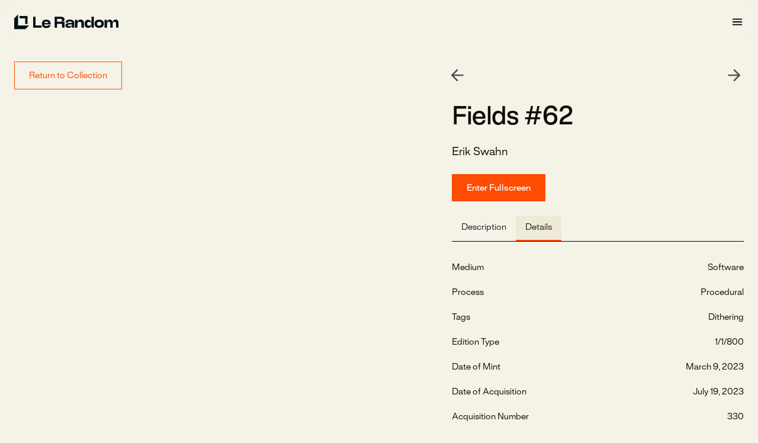

--- FILE ---
content_type: text/html; charset=utf-8
request_url: https://www.lerandom.art/collection/fields-62
body_size: 14445
content:
<!DOCTYPE html><!-- Last Published: Mon Feb 02 2026 12:00:06 GMT+0000 (Coordinated Universal Time) --><html data-wf-domain="www.lerandom.art" data-wf-page="648a100850af6f055277e78a" data-wf-site="640f56f772eeb36cc6880d91" lang="en" data-wf-collection="648a100850af6f055277e73a" data-wf-item-slug="fields-62"><head><meta charset="utf-8"/><title>Fields #62 by Erik Swahn - Collection - Le Random</title><meta content="Fields #62 by Erik Swahn - Le Random is building a digital generative art institution." name="description"/><meta content="Fields #62 by Erik Swahn - Collection - Le Random" property="og:title"/><meta content="Le Random is building a digital generative art institution." property="og:description"/><meta content="https://cdn.prod.website-files.com/6411e594fbd274173bf8c35c/6785665c829b6b898d292182_6633a529a4c9104f09cad26d_64bf31f8646214323f044403_download%252520(35).png" property="og:image"/><meta content="Fields #62 by Erik Swahn - Collection - Le Random" property="twitter:title"/><meta content="Le Random is building a digital generative art institution." property="twitter:description"/><meta content="https://cdn.prod.website-files.com/6411e594fbd274173bf8c35c/6785665c829b6b898d292182_6633a529a4c9104f09cad26d_64bf31f8646214323f044403_download%252520(35).png" property="twitter:image"/><meta property="og:type" content="website"/><meta content="summary_large_image" name="twitter:card"/><meta content="width=device-width, initial-scale=1" name="viewport"/><meta content="JJZLkqmR5T2Mq8E0JaahwgnA-wBA_6cVxOiFpkKDZlE" name="google-site-verification"/><link href="https://cdn.prod.website-files.com/640f56f772eeb36cc6880d91/css/lerandom-art.webflow.shared.a01076b83.css" rel="stylesheet" type="text/css" integrity="sha384-oBB2uDbxiS4lCoVOlTW+Hepyq49CmzQjpM1w/IKiLCA1RE2IYGpz7Y8Kqn0Ytpbz" crossorigin="anonymous"/><script type="text/javascript">!function(o,c){var n=c.documentElement,t=" w-mod-";n.className+=t+"js",("ontouchstart"in o||o.DocumentTouch&&c instanceof DocumentTouch)&&(n.className+=t+"touch")}(window,document);</script><link href="https://cdn.prod.website-files.com/640f56f772eeb36cc6880d91/6728e2b05099d4ce8e84c187_lr-serp%20(1).png" rel="shortcut icon" type="image/x-icon"/><link href="https://cdn.prod.website-files.com/640f56f772eeb36cc6880d91/64346500e1dbbd80828e8825_ezgif.com-resize%20(2).png" rel="apple-touch-icon"/><link href="https://www.lerandom.art/collection/fields-62" rel="canonical"/><script async="" src="https://www.googletagmanager.com/gtag/js?id=G-GEEPR2PWX3"></script><script type="text/javascript">window.dataLayer = window.dataLayer || [];function gtag(){dataLayer.push(arguments);}gtag('set', 'developer_id.dZGVlNj', true);gtag('js', new Date());gtag('config', 'G-GEEPR2PWX3');</script><link href="https://cdn.prod.website-files.com/640f56f772eeb36cc6880d91/670589bf216495e8d0f3050e_lr-favicon%20(2).png" rel="shortcut icon" type="image/x-icon"/>

<link rel="manifest" href="https://generator.lerandom.art/manifest.json">

<meta name="theme-color" content="#f5f2e7">
<meta name="ahrefs-site-verification" content="bb72191b16a05d1512ddc6611175af4202ccb8fb6ddc602c92498824e71f22d7">

<style type="text/css">
  ::selection {
    background-color: #100e07;
    color: #efe9d8;
  }
  
  ::-webkit-scrollbar {
    width: 8px;
    height: 8px;
    background: #efe9d8;
  }

  ::-webkit-scrollbar-thumb {
    background: #ff4c00;
  }
  
  body { overflow-anchor: none; }
  
  img, svg {
    user-select: none;
    -webkit-user-select: none;
    -moz-user-select: none; 
    -ms-user-select: none; 
  }

  video {
      width: 100%; height auto;
  }
  
  iframe {
    border: 0;
    width: 100%;
    height: 100%;
  }
  
  .w-richtext {
    word-break: break-word;
  }
  
  .button-group > *,
  .button, #redraw-button, 
  .form-input {
    user-select: none;
  }
  
  .fs-cmsfilter_highlight {
    background-color: #ff4c00;
    color: #FFF;
  }
  
  .filters6_filters-modal {
    overflow-x: hidden;
  }
  
  @media screen and (max-width: 420px) {
    .tg-wrap * {
      font-size: .9rem;
    }
  }
</style><meta property="og:url" content="https://www.lerandom.art/collection/fields-62" />

<!-- [Attributes by Finsweet] CMS Load -->
<script async src="https://cdn.jsdelivr.net/npm/@finsweet/attributes-cmsload@1/cmsload.js"></script>

<!-- [Attributes by Finsweet] CMS PrevNext -->
<script defer fs-attributes-preventload='true' src="https://cdn.jsdelivr.net/npm/@finsweet/attributes-cmsprevnext@1/cmsprevnext.js"></script>

<style type="text/css">
  .letter {
    display: inline-block;
  }

  .tricksword {
    white-space: nowrap;
  }
  .software-container {
  	max-height: 75dvh;
  }
  .squareRatio {
  	aspect-ratio: 1
  }
  
  .verticalRatio {
  	aspect-ratio: 9/16
  }
  
  .horizontalRatio {
  	aspect-ratio: 16/9;
  }
  
  .works-image {
  	max-height: 75dvh;
  }
  
  #close-lightbox {
  	height: 25px;
    width: 25px;
    border-radius: 100%;
    background: white;
    color: #000;
    font-weight: 600;
    font-size: 16px;
    display: block;
    position: absolute;
    top: 25px;
    right: 25px;
    transition: all .25s ease;
    z-index: 999;
    text-align: center;
  }
  
  #close-lightbox:hover {
  	top: 27px;
    opacity: .8
  }
  
	#works-tag * { display: inline-block; }

  #works-tag > div:not(:last-of-type)::after {
    content: ', ';
  }
  
  @media screen and (max-width: 479px) {
  	.works-image {
    	max-height: 100%;
    }
  }
</style>
<link rel="stylesheet" type="text/css" href="https://s.electerious.com/basicLightbox/dist/basicLightbox.min.css" /></head><body class="body-5"><div data-collapse="all" data-animation="default" data-duration="400" data-easing="ease" data-easing2="ease" role="banner" class="navbar_component basic mobile-nav w-nav"><a href="/" class="nav-link-block mobile-logo w-nav-brand"><img src="https://cdn.prod.website-files.com/640f56f772eeb36cc6880d91/6411cd8c0e881717a19c8459_Vectors-Wrapper.svg" loading="lazy" width="176" height="26" alt="Le Random Logo" class="logo"/></a><a title="Open Menu" data-w-id="d8b6f0a5-35fc-2d24-97a9-1915e8367368" href="#" class="menu-button w-inline-block"><img src="https://cdn.prod.website-files.com/640f56f772eeb36cc6880d91/6485df8e24d1d65cc83520c3_IcRoundMenu.svg" loading="lazy" width="22" height="22" alt="Open Menu" class="menu-icon"/></a><div class="side-menu_component"><div class="side-menu-wrapper"><div id="w-node-d8b6f0a5-35fc-2d24-97a9-1915e836736d-e8367367" class="side-menu-item-wrapper flex-h"><div data-w-id="d8b6f0a5-35fc-2d24-97a9-1915e836736e" class="close-button"></div></div><div class="side-menu-item-wrapper flex-v"><div class="side-menu-text-wrap"><form action="/search" class="search-2 w-form"><input class="search-input w-input" maxlength="256" name="query" placeholder="Search…" type="search" id="search" required=""/></form></div></div><div class="side-menu-item-wrapper flex-v"><div class="side-menu-text-wrap"><a href="/our-collection" class="text-size-medium padding-vertical padding-tiny w-inline-block"><div>Collection</div></a><a href="/artists" class="text-size-medium padding-vertical padding-tiny w-inline-block"><div>Artists</div></a><a href="/editorials" class="text-size-medium padding-vertical padding-tiny w-inline-block"><div>Editorial</div></a><a href="https://timeline.lerandom.art/" class="text-size-medium padding-vertical padding-tiny w-inline-block"><div>Timeline</div></a></div></div><div id="w-node-d8b6f0a5-35fc-2d24-97a9-1915e8367384-e8367367" class="side-menu-item-wrapper flex-v"><div class="side-menu-text-wrap"><div class="text-size-tiny text-color-white text-style-allcaps text-style-muted text-color-black">About us</div></div><div class="side-menu-text-wrap"><a href="/our-mission" class="text-size-medium padding-vertical padding-tiny w-inline-block"><div>Our Mission</div></a><a href="/team" class="text-size-medium padding-vertical padding-tiny w-inline-block"><div>Our Team</div></a><a href="/faq" class="text-size-medium padding-vertical padding-tiny w-inline-block"><div>FAQ</div></a></div></div><div class="side-menu-item-wrapper flex-v"><div class="side-menu-text-wrap"><div class="text-size-tiny text-color-white text-style-allcaps text-style-muted text-color-black">Stay in touch</div></div><div class="side-menu-text-wrap"><a href="/contact" class="text-size-medium padding-vertical padding-tiny w-inline-block"><div>Contact Us</div></a><a href="https://twitter.com/lerandomart" target="_blank" class="text-size-medium padding-vertical padding-tiny w-inline-block"><div>Twitter</div></a><a href="/newsletter" class="text-size-medium padding-vertical padding-tiny w-inline-block"><div>Newsletter</div></a></div></div></div></div></div><div class="page-wrapper"><div class="global-styles w-embed"><style>

/* Focus state style for keyboard navigation for the focusable elements */
*[tabindex]:focus-visible,
  input[type="file"]:focus-visible {
   outline: 0.125rem solid #4d65ff;
   outline-offset: 0.125rem;
}

/* Get rid of top margin on first element in any rich text element */
.w-richtext > :not(div):first-child, .w-richtext > div:first-child > :first-child {
  margin-top: 0 !important;
}

/* Get rid of bottom margin on last element in any rich text element */
.w-richtext>:last-child, .w-richtext ol li:last-child, .w-richtext ul li:last-child {
	margin-bottom: 0 !important;
}

/* Prevent all click and hover interaction with an element */
.pointer-events-off {
	pointer-events: none;
}

/* Enables all click and hover interaction with an element */
.pointer-events-on {
  pointer-events: auto;
}

/* Create a class of .div-square which maintains a 1:1 dimension of a div */
.div-square::after {
	content: "";
	display: block;
	padding-bottom: 100%;
}

/* Make sure containers never lose their center alignment */
.container-medium,.container-small, .container-large {
	margin-right: auto !important;
  margin-left: auto !important;
}

/* 
Make the following elements inherit typography styles from the parent and not have hardcoded values. 
Important: You will not be able to style for example "All Links" in Designer with this CSS applied.
Uncomment this CSS to use it in the project. Leave this message for future hand-off.
*/
/*
a,
.w-input,
.w-select,
.w-tab-link,
.w-nav-link,
.w-dropdown-btn,
.w-dropdown-toggle,
.w-dropdown-link {
  color: inherit;
  text-decoration: inherit;
  font-size: inherit;
}
*/

/* Apply "..." after 3 lines of text */
.text-style-3lines {
	display: -webkit-box;
	overflow: hidden;
	-webkit-line-clamp: 3;
	-webkit-box-orient: vertical;
}

/* Apply "..." after 2 lines of text */
.text-style-2lines {
	display: -webkit-box;
	overflow: hidden;
	-webkit-line-clamp: 2;
	-webkit-box-orient: vertical;
}

/* Adds inline flex display */
.display-inlineflex {
  display: inline-flex;
}

/* These classes are never overwritten */
.hide {
  display: none !important;
}

@media screen and (max-width: 991px) {
    .hide, .hide-tablet {
        display: none !important;
    }
}
  @media screen and (max-width: 767px) {
    .hide-mobile-landscape{
      display: none !important;
    }
}
  @media screen and (max-width: 479px) {
    .hide-mobile{
      display: none !important;
    }
}
 
.margin-0 {
  margin: 0rem !important;
}
  
.padding-0 {
  padding: 0rem !important;
}

.spacing-clean {
padding: 0rem !important;
margin: 0rem !important;
}

.margin-top {
  margin-right: 0rem !important;
  margin-bottom: 0rem !important;
  margin-left: 0rem !important;
}

.padding-top {
  padding-right: 0rem !important;
  padding-bottom: 0rem !important;
  padding-left: 0rem !important;
}
  
.margin-right {
  margin-top: 0rem !important;
  margin-bottom: 0rem !important;
  margin-left: 0rem !important;
}

.padding-right {
  padding-top: 0rem !important;
  padding-bottom: 0rem !important;
  padding-left: 0rem !important;
}

.margin-bottom {
  margin-top: 0rem !important;
  margin-right: 0rem !important;
  margin-left: 0rem !important;
}

.padding-bottom {
  padding-top: 0rem !important;
  padding-right: 0rem !important;
  padding-left: 0rem !important;
}

.margin-left {
  margin-top: 0rem !important;
  margin-right: 0rem !important;
  margin-bottom: 0rem !important;
}
  
.padding-left {
  padding-top: 0rem !important;
  padding-right: 0rem !important;
  padding-bottom: 0rem !important;
}
  
.margin-horizontal {
  margin-top: 0rem !important;
  margin-bottom: 0rem !important;
}

.padding-horizontal {
  padding-top: 0rem !important;
  padding-bottom: 0rem !important;
}

.margin-vertical {
  margin-right: 0rem !important;
  margin-left: 0rem !important;
}
  
.padding-vertical {
  padding-right: 0rem !important;
  padding-left: 0rem !important;
}

/* Apply "..." at 100% width */
.truncate-width { 
		width: 100%; 
    white-space: nowrap; 
    overflow: hidden; 
    text-overflow: ellipsis; 
}
/* Removes native scrollbar */
.no-scrollbar {
    -ms-overflow-style: none;
    overflow: -moz-scrollbars-none; 
}

.no-scrollbar::-webkit-scrollbar {
    display: none;
}

</style></div><div class="main-wrapper"><div data-w-id="f3a8d7d1-8d87-6bab-af56-15855a96f80f" class="lottie-animation hide" data-animation-type="lottie" data-src="https://cdn.prod.website-files.com/640f56f772eeb36cc6880d91/648f270131dfd0f3450368a5_LR%20Loading%20(1).json" data-loop="1" data-direction="1" data-autoplay="1" data-is-ix2-target="0" data-renderer="svg" data-default-duration="7.8828835651702915" data-duration="0"></div><header class="section_product-header7"><div class="padding-global auto mobile"><div class="container-xlarge"><div class="padding-section-medium works"><div class="w-layout-grid pagination-container works-pagination"><a id="return-button" href="#" class="button w-node-_665034cc-1df7-4c00-561c-eb0903efbadf-5277e78a w-button">Return to Collection</a><div><div class="prev-next-wrapper"><div class="fs_prevnext_wrapper"><div fs-cmsprevnext-element="previous" class="fs_prevnext_block fs_prev"><img src="https://cdn.prod.website-files.com/640f56f772eeb36cc6880d91/6485e5be08bdcf60adb01e93_IcRoundArrowBack.svg" loading="lazy" alt="Previous Work" class="image-18"/><div fs-cmsprevnext-element="previous-empty" class="fs-prevnext-empty"><div class="text-block-23">No Previous Work</div></div></div><div fs-cmsprevnext-element="next" class="fs_prevnext_block fs_next"><img src="https://cdn.prod.website-files.com/640f56f772eeb36cc6880d91/6485e5fa3b845cf80113302d_IcRoundArrowForward.svg" loading="lazy" alt="Next Work" class="image-19"/><div fs-cmsprevnext-element="next-empty" class="fs-prevnext-empty"><div>No Next Work</div></div></div></div></div></div></div><div class="w-layout-grid product-header7_component"><div id="w-node-e754c385-7a1e-09d1-84e6-c918a44f73fa-5277e78a" class="single-work-live-preview"><div id="w-node-f85fca52-8c39-5748-3a7b-23ec96fc42d9-5277e78a" class="div-block-16"><div class="img-container w-condition-invisible w-embed"><img src="https://1p.infura-ipfs.io/ipfs/QmaZjrAunVrZNHozBv9AUR2CjxwZj4qsg3kFgiU7egsZRc/?payload=eyJoYXNoIjoiMHg2YjFjMGU3YmM2MjdiMTdhNmNkYTQ3ZDRjNjFkMWZjMDA4YTZkMTY2ZTM0MWMzMzg0N2IxNmNlY2Y2N2I3MmE1IiwiZWRpdGlvbk51bWJlciI6NjIsInRvdGFsRWRpdGlvbnMiOjAsInVzZXJJbnB1dCI6bnVsbH0%3D" class="works-image" data-render-image="" r-magnifier-img="1" magnifier="c-magnifier" alt="Erik Swahn - Fields #62"></div><div class="video-container w-condition-invisible w-embed"><video controls muted poster="" loop="" autoplay="" playsinline="" style="width: 100%; height: 100%; margin: auto; max-height: 75dvh">
	<source  src="https://1p.infura-ipfs.io/ipfs/QmaZjrAunVrZNHozBv9AUR2CjxwZj4qsg3kFgiU7egsZRc/?payload=eyJoYXNoIjoiMHg2YjFjMGU3YmM2MjdiMTdhNmNkYTQ3ZDRjNjFkMWZjMDA4YTZkMTY2ZTM0MWMzMzg0N2IxNmNlY2Y2N2I3MmE1IiwiZWRpdGlvbk51bWJlciI6NjIsInRvdGFsRWRpdGlvbnMiOjAsInVzZXJJbnB1dCI6bnVsbH0%3D" type="video/mp4">
</video></div><div class="software-container w-embed w-iframe"><iframe id="iframe" allowFullscreen src="https://1p.infura-ipfs.io/ipfs/QmaZjrAunVrZNHozBv9AUR2CjxwZj4qsg3kFgiU7egsZRc/?payload=eyJoYXNoIjoiMHg2YjFjMGU3YmM2MjdiMTdhNmNkYTQ3ZDRjNjFkMWZjMDA4YTZkMTY2ZTM0MWMzMzg0N2IxNmNlY2Y2N2I3MmE1IiwiZWRpdGlvbk51bWJlciI6NjIsInRvdGFsRWRpdGlvbnMiOjAsInVzZXJJbnB1dCI6bnVsbH0%3D" allow="autoplay" scrolling="no" loading="lazy" data-iframe></iframe></div></div></div><div class="product-header7_product-details"><div class="margin-bottom margin-small"><h1 class="heading-style-h3">Fields #62</h1></div><div class="margin-bottom margin-small"><div class="w-dyn-list"><div role="list" class="collection-list-3 w-dyn-items"><div role="listitem" class="w-dyn-item"><a href="/artists/erik-swahn" class="link-block-4 hoverline w-inline-block"><div class="text-size-medium">Erik Swahn</div></a></div></div></div></div><div class="margin-bottom margin-small"><a id="fullscreen-button" data-render-link="" href="#" class="link-block-4 button background-color-orange text-color-white w-inline-block"><div class="text-size-small">Enter Fullscreen</div></a></div><div class="lr-details_accordion hide-mobile-landscape w-condition-invisible"><div class="lr-details_heading"><img src="https://cdn.prod.website-files.com/640f56f772eeb36cc6880d91/6411cd8c0e881717a19c8459_Vectors-Wrapper.svg" loading="lazy" alt="Le Random Logo" class="lr-detail_accordion-icon"/></div><div class="product-header5_details"><div class="rich-text-block-2 description w-dyn-bind-empty w-richtext"></div></div></div><div class="lr-details_accordion w-condition-invisible"><div class="lr-details_heading"><div class="text-size-medium text-weight-medium padding-bottom padding-xsmall artist-note">Artist Note</div></div><div class="product-header5_details"><div class="rich-text-block-2 description w-dyn-bind-empty w-richtext"></div></div></div><div class="margin-bottom margin-small hide"><div class="text-size-medium text-weight-medium padding-bottom padding-xsmall">Description</div><div class="artistdescription"><div><div class="rich-text-block-2 description w-richtext"><p>Prepare a rectangular or square canvas. Pick one or two sets of pigments. Plot one or two fields of slightly irregular dots, with one layer for each pigment. Offset each layer slightly, horizontally or vertically. Apply a level of randomness to the placement of each dot so that pigments in lower layers can obscure pigments in higher layers. Optionally, divide and displace the randomness in rectangular patches.<br/><br/>Click on press the image and press 1-5 to export the image in increasing resolution. Note that browsers have different upper limits for canvas size. There are five different aspect ratios: 1:1, 5:8, 8:5, 1:2, and 2:1.<em><br/><br/>Fields</em> is part of the group exhibition <em>Imperfections</em>.</p></div></div></div></div><div class="product-header5_accordion-wrapper hide"><div class="product-header5_details"><div data-w-id="9349fe87-c7ec-8473-85c6-cc7895b13968" class="margin-bottom margin-small"><div class="w-layout-grid details-grid"><div id="w-node-_9349fe87-c7ec-8473-85c6-cc7895b13969-5277e78a" class="text-size-medium text-weight-medium padding-bottom padding-xsmall">Details</div><div id="w-node-efdcf454-8167-40e8-4a29-ad8315624d81-5277e78a" class="details-item w-condition-invisible"><p id="w-node-_9349fe87-c7ec-8473-85c6-cc7895b13971-5277e78a">Le Random Thread</p><a href="#" class="w-inline-block"><div class="social-icon w-embed"><svg width="100%" height="100%" viewBox="0 0 24 24" fill="none" xmlns="http://www.w3.org/2000/svg">
<path d="M20.9728 6.7174C20.5084 7.33692 19.947 7.87733 19.3103 8.31776C19.3103 8.47959 19.3103 8.64142 19.3103 8.81225C19.3154 11.7511 18.1415 14.5691 16.0518 16.6345C13.962 18.6999 11.1312 19.8399 8.19405 19.7989C6.49599 19.8046 4.81967 19.4169 3.29642 18.6661C3.21428 18.6302 3.16131 18.549 3.16162 18.4593V18.3604C3.16162 18.2313 3.26623 18.1267 3.39527 18.1267C5.06442 18.0716 6.67402 17.4929 7.99634 16.4724C6.48553 16.4419 5.12619 15.5469 4.5006 14.1707C4.46901 14.0956 4.47884 14.0093 4.52657 13.9432C4.57429 13.8771 4.653 13.8407 4.73425 13.8471C5.19342 13.8932 5.65718 13.8505 6.1002 13.7212C4.43239 13.375 3.17921 11.9904 2.99986 10.2957C2.99349 10.2144 3.02992 10.1357 3.096 10.0879C3.16207 10.0402 3.24824 10.0303 3.32338 10.062C3.77094 10.2595 4.25409 10.3635 4.74324 10.3676C3.28184 9.40846 2.65061 7.58405 3.20655 5.92622C3.26394 5.76513 3.40181 5.64612 3.5695 5.61294C3.73718 5.57975 3.90996 5.63728 4.02432 5.76439C5.99639 7.86325 8.70604 9.11396 11.5819 9.25279C11.5083 8.95885 11.4721 8.65676 11.4741 8.35372C11.501 6.76472 12.4842 5.34921 13.9634 4.76987C15.4425 4.19054 17.1249 4.56203 18.223 5.71044C18.9714 5.56785 19.695 5.31645 20.3707 4.96421C20.4202 4.93331 20.483 4.93331 20.5325 4.96421C20.5634 5.01373 20.5634 5.07652 20.5325 5.12604C20.2052 5.87552 19.6523 6.50412 18.9509 6.92419C19.5651 6.85296 20.1685 6.70807 20.7482 6.49264C20.797 6.45942 20.8611 6.45942 20.9099 6.49264C20.9508 6.51134 20.9814 6.54711 20.9935 6.59042C21.0056 6.63373 20.998 6.68018 20.9728 6.7174Z" fill="CurrentColor"/>
</svg></div></a></div><div id="w-node-fe1dcefe-cd79-63ce-e6b0-35f6c58ae6fa-5277e78a" class="details-item"><p id="w-node-fe1dcefe-cd79-63ce-e6b0-35f6c58ae6fb-5277e78a">Edition Type</p><p id="w-node-fe1dcefe-cd79-63ce-e6b0-35f6c58ae6fd-5277e78a" class="details-variable">1/1/800</p></div><div id="w-node-d22398b2-5d76-48e3-c42b-8b6c56d35ea7-5277e78a" class="details-item"><p id="w-node-d22398b2-5d76-48e3-c42b-8b6c56d35ea8-5277e78a">Date of Mint</p><div><p data-mintdate="" id="w-node-_9349fe87-c7ec-8473-85c6-cc7895b1397c-5277e78a" class="details-variable w-condition-invisible"></p><p class="details-variable">March 9, 2023</p></div></div><div id="w-node-_5ac99ceb-880d-c9f6-84b4-e6ee8d86a526-5277e78a" class="details-item"><p id="w-node-_5ac99ceb-880d-c9f6-84b4-e6ee8d86a527-5277e78a">Date of Acquisition</p><p id="w-node-_9349fe87-c7ec-8473-85c6-cc7895b1397d-5277e78a" class="details-variable">July 19, 2023</p></div><div id="w-node-af9b933e-f9e9-6180-f16e-6ac98c19c61f-5277e78a" class="details-item source hide"><p id="w-node-af9b933e-f9e9-6180-f16e-6ac98c19c620-5277e78a">Source</p><a id="w-node-_9349fe87-c7ec-8473-85c6-cc7895b13980-5277e78a" href="https://verse.works/artworks/2ba8a0f4-44f1-4c2c-8227-1fb9724bb5f3/62" class="link-block-2 w-inline-block"><p id="w-node-_9349fe87-c7ec-8473-85c6-cc7895b13981-5277e78a" class="details-variable">View on platform</p></a></div></div></div></div></div><div data-current="Tab 4" data-easing="ease" data-duration-in="300" data-duration-out="100" class="w-tabs"><div class="tabs-menu w-tab-menu"><a data-w-tab="Tab 3" class="tab-link-tab-3 w-inline-block w-tab-link"><div class="text-block-27">Description</div></a><a data-w-tab="Tab 4" class="tab-link-tab-4 w-inline-block w-tab-link w--current"><div class="text-block-28">Details</div></a><a data-w-tab="Tab 1" class="tab-link-tab-1 w-inline-block w-condition-invisible w-tab-link"><div class="text-block-29">Artist Note</div></a><a data-w-tab="Tab 2" class="tab-link-tab-2 w-inline-block w-condition-invisible w-tab-link"><img loading="lazy" src="https://cdn.prod.website-files.com/640f56f772eeb36cc6880d91/6434609d6d2a45976f83d45b_LR-logomark-black.svg" alt="" class="image-25"/><img loading="lazy" src="https://cdn.prod.website-files.com/640f56f772eeb36cc6880d91/6411cd8c0e881717a19c8459_Vectors-Wrapper.svg" alt="Le Random Logo" class="lr-detail_accordion-icon"/></a></div><div class="w-tab-content"><div data-w-tab="Tab 3" class="tab-pane-tab-3 w-tab-pane"><div class="text-block-24 w-condition-invisible">No description available</div><div class="rich-text-block-2 description w-richtext"><p>Prepare a rectangular or square canvas. Pick one or two sets of pigments. Plot one or two fields of slightly irregular dots, with one layer for each pigment. Offset each layer slightly, horizontally or vertically. Apply a level of randomness to the placement of each dot so that pigments in lower layers can obscure pigments in higher layers. Optionally, divide and displace the randomness in rectangular patches.<br/><br/>Click on press the image and press 1-5 to export the image in increasing resolution. Note that browsers have different upper limits for canvas size. There are five different aspect ratios: 1:1, 5:8, 8:5, 1:2, and 2:1.<em><br/><br/>Fields</em> is part of the group exhibition <em>Imperfections</em>.</p></div></div><div data-w-tab="Tab 4" class="tab-pane-tab-4 w-tab-pane w--tab-active"><div class="w-layout-grid details-grid"><div id="w-node-_03e5f7a8-8ddc-1912-2fe7-00c786d639fa-5277e78a" class="details-item w-condition-invisible"><p id="w-node-_03e5f7a8-8ddc-1912-2fe7-00c786d639fb-5277e78a">Le Random Thread</p><a href="#" class="w-inline-block"><div class="social-icon w-embed"><svg width="100%" height="100%" viewBox="0 0 24 24" fill="none" xmlns="http://www.w3.org/2000/svg">
<path d="M20.9728 6.7174C20.5084 7.33692 19.947 7.87733 19.3103 8.31776C19.3103 8.47959 19.3103 8.64142 19.3103 8.81225C19.3154 11.7511 18.1415 14.5691 16.0518 16.6345C13.962 18.6999 11.1312 19.8399 8.19405 19.7989C6.49599 19.8046 4.81967 19.4169 3.29642 18.6661C3.21428 18.6302 3.16131 18.549 3.16162 18.4593V18.3604C3.16162 18.2313 3.26623 18.1267 3.39527 18.1267C5.06442 18.0716 6.67402 17.4929 7.99634 16.4724C6.48553 16.4419 5.12619 15.5469 4.5006 14.1707C4.46901 14.0956 4.47884 14.0093 4.52657 13.9432C4.57429 13.8771 4.653 13.8407 4.73425 13.8471C5.19342 13.8932 5.65718 13.8505 6.1002 13.7212C4.43239 13.375 3.17921 11.9904 2.99986 10.2957C2.99349 10.2144 3.02992 10.1357 3.096 10.0879C3.16207 10.0402 3.24824 10.0303 3.32338 10.062C3.77094 10.2595 4.25409 10.3635 4.74324 10.3676C3.28184 9.40846 2.65061 7.58405 3.20655 5.92622C3.26394 5.76513 3.40181 5.64612 3.5695 5.61294C3.73718 5.57975 3.90996 5.63728 4.02432 5.76439C5.99639 7.86325 8.70604 9.11396 11.5819 9.25279C11.5083 8.95885 11.4721 8.65676 11.4741 8.35372C11.501 6.76472 12.4842 5.34921 13.9634 4.76987C15.4425 4.19054 17.1249 4.56203 18.223 5.71044C18.9714 5.56785 19.695 5.31645 20.3707 4.96421C20.4202 4.93331 20.483 4.93331 20.5325 4.96421C20.5634 5.01373 20.5634 5.07652 20.5325 5.12604C20.2052 5.87552 19.6523 6.50412 18.9509 6.92419C19.5651 6.85296 20.1685 6.70807 20.7482 6.49264C20.797 6.45942 20.8611 6.45942 20.9099 6.49264C20.9508 6.51134 20.9814 6.54711 20.9935 6.59042C21.0056 6.63373 20.998 6.68018 20.9728 6.7174Z" fill="CurrentColor"/>
</svg></div></a></div><div id="w-node-_03e5f7a8-8ddc-1912-2fe7-00c786d63a0d-5277e78a" class="details-item source hide"><p id="w-node-_03e5f7a8-8ddc-1912-2fe7-00c786d63a0e-5277e78a">Source</p><a id="w-node-_03e5f7a8-8ddc-1912-2fe7-00c786d63a10-5277e78a" href="https://verse.works/artworks/2ba8a0f4-44f1-4c2c-8227-1fb9724bb5f3/62" class="link-block-2 w-inline-block"><p id="w-node-_03e5f7a8-8ddc-1912-2fe7-00c786d63a11-5277e78a" class="details-variable">View on platform</p></a></div><div id="w-node-_12a3087b-7c43-a08c-8838-015e4077a016-5277e78a" class="details-item"><p id="w-node-_12a3087b-7c43-a08c-8838-015e4077a017-5277e78a">Medium</p><p id="w-node-_12a3087b-7c43-a08c-8838-015e4077a019-5277e78a" class="details-variable">Software</p></div><div id="w-node-_9291328d-e6c2-729d-05f7-a739cfb5e05a-5277e78a" class="details-item"><p id="w-node-_9291328d-e6c2-729d-05f7-a739cfb5e05b-5277e78a">Process</p><p id="w-node-_9291328d-e6c2-729d-05f7-a739cfb5e05d-5277e78a" class="details-variable">Procedural</p></div><div id="w-node-a31a88f1-25b0-1a08-f9cc-68b1cdfac25d-5277e78a" class="details-item"><p id="w-node-a31a88f1-25b0-1a08-f9cc-68b1cdfac25e-5277e78a">Tags</p><div class="collection-list-wrapper-11 w-dyn-list"><div id="works-tag" role="list" class="collection-list-18 w-dyn-items"><div role="listitem" class="w-dyn-item"><p class="details-variable">Dithering</p></div></div></div></div><div id="w-node-_03e5f7a8-8ddc-1912-2fe7-00c786d639ff-5277e78a" class="details-item"><p id="w-node-_03e5f7a8-8ddc-1912-2fe7-00c786d63a00-5277e78a">Edition Type</p><p id="w-node-_03e5f7a8-8ddc-1912-2fe7-00c786d63a02-5277e78a" class="details-variable">1/1/800</p></div><div id="w-node-_03e5f7a8-8ddc-1912-2fe7-00c786d63a03-5277e78a" class="details-item"><p id="w-node-_03e5f7a8-8ddc-1912-2fe7-00c786d63a04-5277e78a">Date of Mint</p><div><p data-mintdate="" id="w-node-_03e5f7a8-8ddc-1912-2fe7-00c786d63a07-5277e78a" class="details-variable w-condition-invisible"></p><p class="details-variable">March 9, 2023</p></div></div><div id="w-node-_03e5f7a8-8ddc-1912-2fe7-00c786d63a09-5277e78a" class="details-item"><p id="w-node-_03e5f7a8-8ddc-1912-2fe7-00c786d63a0a-5277e78a">Date of Acquisition</p><p id="w-node-_03e5f7a8-8ddc-1912-2fe7-00c786d63a0c-5277e78a" class="details-variable">July 19, 2023</p></div><div id="w-node-_657fa472-a5e5-f135-05ce-96bea71a5a26-5277e78a" class="details-item"><p id="w-node-_657fa472-a5e5-f135-05ce-96bea71a5a27-5277e78a">Acquisition Number</p><p id="w-node-_657fa472-a5e5-f135-05ce-96bea71a5a29-5277e78a" class="details-variable">330</p></div><div id="w-node-c45c7772-3948-bf8b-f9d9-f7fab945b74f-5277e78a" class="details-item ca-details"><p id="w-node-c45c7772-3948-bf8b-f9d9-f7fab945b750-5277e78a">Contract Address</p><div><a id="truncateCA" r-copy-to-clipboard="1" custom-element=".long-ca" data-w-id="c45c7772-3948-bf8b-f9d9-f7fab945b752" href="#" class="details-variable ca w-node-c45c7772-3948-bf8b-f9d9-f7fab945b752-5277e78a">0x1dbe39e071f2e580c1c0c49cfb19b9edb5b89b2d</a><p class="details-variable long-ca">0x1dbe39e071f2e580c1c0c49cfb19b9edb5b89b2d</p><div class="details-variable in-our-collection copied">Address Copied!</div></div></div><div id="w-node-_565c8203-073b-cfbd-7f00-8daa36930462-5277e78a" class="details-item"><p id="w-node-_565c8203-073b-cfbd-7f00-8daa36930463-5277e78a">Token ID</p><p id="w-node-_565c8203-073b-cfbd-7f00-8daa36930465-5277e78a" class="details-variable">1253470730</p></div><div id="w-node-_2af669aa-9588-f8f4-741d-a6751f262173-5277e78a" class="details-item details-raster"><a href="https://www.raster.art/token/ethereum/0x1dbe39e071f2e580c1c0c49cfb19b9edb5b89b2d/1253470730" target="_blank" class="link-block-169 w-inline-block"><p id="w-node-_2af669aa-9588-f8f4-741d-a6751f262176-5277e78a" class="details-variable raster-text">View on</p><img src="https://cdn.prod.website-files.com/640f56f772eeb36cc6880d91/690752d1e001e99022b6b1aa_raster-logo.svg" loading="lazy" width="Auto" alt="" class="image-26"/></a></div></div></div><div data-w-tab="Tab 1" class="tab-pane-tab-1 w-tab-pane"><div class="rich-text-block-2 description w-dyn-bind-empty w-richtext"></div></div><div data-w-tab="Tab 2" class="tab-pane-tab-2 w-tab-pane"><div class="rich-text-block-2 description w-dyn-bind-empty w-richtext"></div></div></div></div></div></div></div></div></div><div class="footer_component background-color-neutral-300"><footer class="footer8_component"><div class="padding-global"><div class="padding-vertical padding-xxlarge footer-mobile"><div class="padding-bottom padding-xsmall"><div class="w-layout-grid footer8_top-wrapper"><div id="w-node-_879507ef-56b1-faef-300e-dd2cd2c85321-fd6ffc5f" class="footer8_left-wrapper"><div id="w-node-_879507ef-56b1-faef-300e-dd2cd2c85324-fd6ffc5f" class="w-layout-grid footer8_link-list"><a href="/our-mission" class="footer2_link">Our Mission</a><a href="/team" class="footer2_link">Our Team</a><a href="/contact" class="footer2_link">Contact Us</a><a href="/faq" class="footer2_link">FAQ</a></div></div><div class="footer8_right-wrapper"><div class="margin-bottom margin-xsmall"><div class="text-weight-semibold">Subscribe for updates</div></div><div class="footer8_form-block w-form"><form id="wf-form-Email-Form---Main-Site-2" name="wf-form-Email-Form---Main-Site-2" data-name="Email Form - Main Site" action="https://art.us9.list-manage.com/subscribe/post?u=b6abc6e595e4a0d8b24b5cb25&amp;id=42d6df3e5b" method="post" class="footer8_form" data-wf-page-id="648a100850af6f055277e78a" data-wf-element-id="879507ef-56b1-faef-300e-dd2cd2c85334"><input class="form-input w-input" maxlength="256" name="email-2" data-name="Email 2" placeholder="Enter your email" type="email" id="email-2" required=""/><input type="submit" data-wait="Please wait..." id="w-node-_20fb8406-8e99-9111-18e4-db5d7954ac6b-fd6ffc5f" class="button is-secondary is-small orange w-button" value="Submit"/></form><div class="text-size-tiny">By subscribing you agree with our <a href="/privacy-policy" class="pp-link"><span>Privacy Policy</span></a> </div><div class="success-message w-form-done"><div>Thank you! Your message has been received!</div></div><div class="error-message w-form-fail"><div>Oops! Something went wrong while submitting the form.</div></div></div></div></div></div><div class="line-divider"></div><div class="padding-top padding-medium"><div class="footer8_bottom-wrapper"><div class="w-layout-grid footer8_legal-list"><a href="/privacy-policy" class="footer8_legal-link">Privacy Policy</a><a href="/terms" class="footer8_legal-link">Terms of Service</a><a href="https://operatingsystem.io" target="_blank" class="footer8_legal-link">Design by Operating System</a></div><div class="w-layout-grid footer2_social-list"><div><div class="footer8_credit-text">©  </div><div data="year" class="div-block-107"></div><div class="footer8_credit-text"> Le Random Inc. All rights reserved.</div></div><div class="div-block-108"><a title="Follow On Twitter" href="https://twitter.com/lerandomart" target="_blank" class="footer2_social-link w-inline-block"><div class="social-icon w-embed"><svg width="100%" height="100%" viewBox="0 0 24 24" fill="none" xmlns="http://www.w3.org/2000/svg">
<path d="M20.9728 6.7174C20.5084 7.33692 19.947 7.87733 19.3103 8.31776C19.3103 8.47959 19.3103 8.64142 19.3103 8.81225C19.3154 11.7511 18.1415 14.5691 16.0518 16.6345C13.962 18.6999 11.1312 19.8399 8.19405 19.7989C6.49599 19.8046 4.81967 19.4169 3.29642 18.6661C3.21428 18.6302 3.16131 18.549 3.16162 18.4593V18.3604C3.16162 18.2313 3.26623 18.1267 3.39527 18.1267C5.06442 18.0716 6.67402 17.4929 7.99634 16.4724C6.48553 16.4419 5.12619 15.5469 4.5006 14.1707C4.46901 14.0956 4.47884 14.0093 4.52657 13.9432C4.57429 13.8771 4.653 13.8407 4.73425 13.8471C5.19342 13.8932 5.65718 13.8505 6.1002 13.7212C4.43239 13.375 3.17921 11.9904 2.99986 10.2957C2.99349 10.2144 3.02992 10.1357 3.096 10.0879C3.16207 10.0402 3.24824 10.0303 3.32338 10.062C3.77094 10.2595 4.25409 10.3635 4.74324 10.3676C3.28184 9.40846 2.65061 7.58405 3.20655 5.92622C3.26394 5.76513 3.40181 5.64612 3.5695 5.61294C3.73718 5.57975 3.90996 5.63728 4.02432 5.76439C5.99639 7.86325 8.70604 9.11396 11.5819 9.25279C11.5083 8.95885 11.4721 8.65676 11.4741 8.35372C11.501 6.76472 12.4842 5.34921 13.9634 4.76987C15.4425 4.19054 17.1249 4.56203 18.223 5.71044C18.9714 5.56785 19.695 5.31645 20.3707 4.96421C20.4202 4.93331 20.483 4.93331 20.5325 4.96421C20.5634 5.01373 20.5634 5.07652 20.5325 5.12604C20.2052 5.87552 19.6523 6.50412 18.9509 6.92419C19.5651 6.85296 20.1685 6.70807 20.7482 6.49264C20.797 6.45942 20.8611 6.45942 20.9099 6.49264C20.9508 6.51134 20.9814 6.54711 20.9935 6.59042C21.0056 6.63373 20.998 6.68018 20.9728 6.7174Z" fill="CurrentColor"/>
</svg></div></a><a title="Follow On Twitter" href="https://www.youtube.com/channel/UCNnV4vJpEBTp_mulra8wT9Q" target="_blank" class="footer2_social-link w-inline-block"><div class="social-icon w-embed"><svg width="100%" height="100%" viewBox="0 0 24 24" fill="none" xmlns="http://www.w3.org/2000/svg">
<path d="M21.593 7.203a2.506 2.506 0 0 0-1.762-1.766C18.265 5.007 12 5 12 5s-6.264-.007-7.831.404a2.56 2.56 0 0 0-1.766 1.778c-.413 1.566-.417 4.814-.417 4.814s-.004 3.264.406 4.814c.23.857.905 1.534 1.763 1.765c1.582.43 7.83.437 7.83.437s6.265.007 7.831-.403a2.515 2.515 0 0 0 1.767-1.763c.414-1.565.417-4.812.417-4.812s.02-3.265-.407-4.831zM9.996 15.005l.005-6l5.207 3.005l-5.212 2.995z" fill="CurrentColor"/>
</svg></div></a><a title="Follow On Twitter" href="https://open.spotify.com/show/7lvzpOUPrMWQQlQhie8rGI?si=da79dbcafa2340d2" target="_blank" class="footer2_social-link w-inline-block"><div class="social-icon w-embed"><svg width="100%" height="100%" viewBox="0 0 24 24" fill="none" xmlns="http://www.w3.org/2000/svg">
<path d="M12.01 2.019c-5.495 0-9.991 4.496-9.991 9.991c0 5.494 4.496 9.99 9.991 9.99c5.494 0 9.99-4.496 9.99-9.99c0-5.495-4.446-9.991-9.99-9.991zm4.595 14.436c-.199.299-.549.4-.85.201c-2.349-1.45-5.296-1.75-8.793-.951c-.348.102-.648-.148-.748-.449c-.101-.35.149-.648.45-.749c3.795-.85 7.093-.499 9.69 1.1c.35.149.4.548.251.848zm1.2-2.747c-.251.349-.7.499-1.051.249c-2.697-1.646-6.792-2.148-9.939-1.148c-.398.101-.85-.1-.949-.498c-.101-.402.1-.852.499-.952c3.646-1.098 8.143-.548 11.239 1.351c.3.149.45.648.201.998zm.099-2.799c-3.197-1.897-8.542-2.097-11.59-1.146a.938.938 0 0 1-1.148-.6a.937.937 0 0 1 .599-1.151c3.547-1.049 9.392-.85 13.089 1.351c.449.249.599.849.349 1.298c-.25.35-.849.498-1.299.248z" fill="CurrentColor"/>
</svg></div></a><a title="Follow On Twitter" href="https://podcasts.apple.com/us/podcast/le-random/id1726153340" target="_blank" class="footer2_social-link w-inline-block"><div class="social-icon w-embed"><svg width="100%" height="100%" viewBox="0 0 24 24" fill="none" xmlns="http://www.w3.org/2000/svg">
<path d="M19.665 16.811a10.316 10.316 0 0 1-1.021 1.837c-.537.767-.978 1.297-1.316 1.592c-.525.482-1.089.73-1.692.744c-.432 0-.954-.123-1.562-.373c-.61-.249-1.17-.371-1.683-.371c-.537 0-1.113.122-1.73.371c-.616.25-1.114.381-1.495.393c-.577.025-1.154-.229-1.729-.764c-.367-.32-.826-.87-1.377-1.648c-.59-.829-1.075-1.794-1.455-2.891c-.407-1.187-.611-2.335-.611-3.447c0-1.273.275-2.372.826-3.292a4.857 4.857 0 0 1 1.73-1.751a4.65 4.65 0 0 1 2.34-.662c.46 0 1.063.142 1.81.422s1.227.422 1.436.422c.158 0 .689-.167 1.593-.498c.853-.307 1.573-.434 2.163-.384c1.6.129 2.801.759 3.6 1.895c-1.43.867-2.137 2.08-2.123 3.637c.012 1.213.453 2.222 1.317 3.023a4.33 4.33 0 0 0 1.315.863c-.106.307-.218.6-.336.882zM15.998 2.38c0 .95-.348 1.838-1.039 2.659c-.836.976-1.846 1.541-2.941 1.452a2.955 2.955 0 0 1-.021-.36c0-.913.396-1.889 1.103-2.688c.352-.404.8-.741 1.343-1.009c.542-.264 1.054-.41 1.536-.435c.013.128.019.255.019.381z" fill="CurrentColor"/>
</svg></div></a></div></div></div></div></div></div></footer></div></header><div class="works_wrapper w-dyn-list"><div fs-cmsload-element="list" fs-cmsprevnext-element="list" role="list" class="prevnext_list w-dyn-items"><div role="listitem" class="prevnext_item w-dyn-item"><a href="/collection/chronophotograph-239" class="prevnext_link w-inline-block"></a></div><div role="listitem" class="prevnext_item w-dyn-item"><a href="/collection/deprecated-the-grand-canal-venice" class="prevnext_link w-inline-block"></a></div><div role="listitem" class="prevnext_item w-dyn-item"><a href="/collection/metabolic-metropolis-54" class="prevnext_link w-inline-block"></a></div><div role="listitem" class="prevnext_item w-dyn-item"><a href="/collection/metabolic-metropolis-80" class="prevnext_link w-inline-block"></a></div><div role="listitem" class="prevnext_item w-dyn-item"><a href="/collection/between-two-worlds-84" class="prevnext_link w-inline-block"></a></div><div role="listitem" class="prevnext_item w-dyn-item"><a href="/collection/rituals-514" class="prevnext_link w-inline-block"></a></div><div role="listitem" class="prevnext_item w-dyn-item"><a href="/collection/rituals-736" class="prevnext_link w-inline-block"></a></div><div role="listitem" class="prevnext_item w-dyn-item"><a href="/collection/rituals-590" class="prevnext_link w-inline-block"></a></div><div role="listitem" class="prevnext_item w-dyn-item"><a href="/collection/rituals-797" class="prevnext_link w-inline-block"></a></div><div role="listitem" class="prevnext_item w-dyn-item"><a href="/collection/rituals-903" class="prevnext_link w-inline-block"></a></div><div role="listitem" class="prevnext_item w-dyn-item"><a href="/collection/apparitions-516" class="prevnext_link w-inline-block"></a></div><div role="listitem" class="prevnext_item w-dyn-item"><a href="/collection/apparitions-976" class="prevnext_link w-inline-block"></a></div><div role="listitem" class="prevnext_item w-dyn-item"><a href="/collection/apparitions-1049" class="prevnext_link w-inline-block"></a></div><div role="listitem" class="prevnext_item w-dyn-item"><a href="/collection/apparitions-408" class="prevnext_link w-inline-block"></a></div><div role="listitem" class="prevnext_item w-dyn-item"><a href="/collection/return-95" class="prevnext_link w-inline-block"></a></div><div role="listitem" class="prevnext_item w-dyn-item"><a href="/collection/return-237" class="prevnext_link w-inline-block"></a></div><div role="listitem" class="prevnext_item w-dyn-item"><a href="/collection/return-81" class="prevnext_link w-inline-block"></a></div><div role="listitem" class="prevnext_item w-dyn-item"><a href="/collection/apparitions-1370" class="prevnext_link w-inline-block"></a></div><div role="listitem" class="prevnext_item w-dyn-item"><a href="/collection/the-space-in-between-13" class="prevnext_link w-inline-block"></a></div><div role="listitem" class="prevnext_item w-dyn-item"><a href="/collection/the-space-in-between-27" class="prevnext_link w-inline-block"></a></div><div role="listitem" class="prevnext_item w-dyn-item"><a href="/collection/the-space-in-between-29" class="prevnext_link w-inline-block"></a></div><div role="listitem" class="prevnext_item w-dyn-item"><a href="/collection/the-illusion-of-depth-of-knowledge-18" class="prevnext_link w-inline-block"></a></div><div role="listitem" class="prevnext_item w-dyn-item"><a href="/collection/infinity-182" class="prevnext_link w-inline-block"></a></div><div role="listitem" class="prevnext_item w-dyn-item"><a href="/collection/infinity-183" class="prevnext_link w-inline-block"></a></div><div role="listitem" class="prevnext_item w-dyn-item"><a href="/collection/infinity-184" class="prevnext_link w-inline-block"></a></div><div role="listitem" class="prevnext_item w-dyn-item"><a href="/collection/intelligence-all-the-way-down" class="prevnext_link w-inline-block"></a></div><div role="listitem" class="prevnext_item w-dyn-item"><a href="/collection/lifeform-n-1" class="prevnext_link w-inline-block"></a></div><div role="listitem" class="prevnext_item w-dyn-item"><a href="/collection/sparks" class="prevnext_link w-inline-block"></a></div><div role="listitem" class="prevnext_item w-dyn-item"><a href="/collection/the-creation-of-flowers" class="prevnext_link w-inline-block"></a></div><div role="listitem" class="prevnext_item w-dyn-item"><a href="/collection/cloud-dalmatin-argmax---101-2015" class="prevnext_link w-inline-block"></a></div><div role="listitem" class="prevnext_item w-dyn-item"><a href="/collection/lappel-14" class="prevnext_link w-inline-block"></a></div><div role="listitem" class="prevnext_item w-dyn-item"><a href="/collection/turner-light-201" class="prevnext_link w-inline-block"></a></div><div role="listitem" class="prevnext_item w-dyn-item"><a href="/collection/turner-light-290" class="prevnext_link w-inline-block"></a></div><div role="listitem" class="prevnext_item w-dyn-item"><a href="/collection/turner-light-196" class="prevnext_link w-inline-block"></a></div><div role="listitem" class="prevnext_item w-dyn-item"><a href="/collection/polypaths-zhi-jing-ji-152" class="prevnext_link w-inline-block"></a></div><div role="listitem" class="prevnext_item w-dyn-item"><a href="/collection/polypaths-zhi-jing-ji-126" class="prevnext_link w-inline-block"></a></div><div role="listitem" class="prevnext_item w-dyn-item"><a href="/collection/polypaths-zhi-jing-ji-307" class="prevnext_link w-inline-block"></a></div><div role="listitem" class="prevnext_item w-dyn-item"><a href="/collection/polypaths-zhi-jing-ji-306" class="prevnext_link w-inline-block"></a></div><div role="listitem" class="prevnext_item w-dyn-item"><a href="/collection/poems-in-the-public-domain-78" class="prevnext_link w-inline-block"></a></div><div role="listitem" class="prevnext_item w-dyn-item"><a href="/collection/poems-in-the-public-domain-3" class="prevnext_link w-inline-block"></a></div><div role="listitem" class="prevnext_item w-dyn-item"><a href="/collection/poems-in-the-public-domain-171" class="prevnext_link w-inline-block"></a></div><div role="listitem" class="prevnext_item w-dyn-item"><a href="/collection/the-monkey-of-the-inkpot-collage" class="prevnext_link w-inline-block"></a></div><div role="listitem" class="prevnext_item w-dyn-item"><a href="/collection/the-monkey-of-the-inkpot-poem" class="prevnext_link w-inline-block"></a></div><div role="listitem" class="prevnext_item w-dyn-item"><a href="/collection/the-monkey-of-the-inkpot-image-generated-by-di-giovannis-english-translation" class="prevnext_link w-inline-block"></a></div><div role="listitem" class="prevnext_item w-dyn-item"><a href="/collection/the-monkey-of-the-inkpot-image-generated-by-caballeros-poem" class="prevnext_link w-inline-block"></a></div><div role="listitem" class="prevnext_item w-dyn-item"><a href="/collection/the-monkey-of-the-inkpot-image-generated-by-borges-guerreros-spanish-text" class="prevnext_link w-inline-block"></a></div><div role="listitem" class="prevnext_item w-dyn-item"><a href="/collection/miss-metaverse-97-85" class="prevnext_link w-inline-block"></a></div><div role="listitem" class="prevnext_item w-dyn-item"><a href="/collection/miss-metaverse-97-17" class="prevnext_link w-inline-block"></a></div><div role="listitem" class="prevnext_item w-dyn-item"><a href="/collection/miss-metaverse-93-55" class="prevnext_link w-inline-block"></a></div><div role="listitem" class="prevnext_item w-dyn-item"><a href="/collection/0-45-version-i" class="prevnext_link w-inline-block"></a></div><div role="listitem" class="prevnext_item w-dyn-item"><a href="/collection/mutatio-2024-06-14-14-33-52" class="prevnext_link w-inline-block"></a></div><div role="listitem" class="prevnext_item w-dyn-item"><a href="/collection/mutatio-2024-06-14-14-47-23" class="prevnext_link w-inline-block"></a></div><div role="listitem" class="prevnext_item w-dyn-item"><a href="/collection/mutatio-2024-06-14-14-38-22" class="prevnext_link w-inline-block"></a></div><div role="listitem" class="prevnext_item w-dyn-item"><a href="/collection/towers-45" class="prevnext_link w-inline-block"></a></div><div role="listitem" class="prevnext_item w-dyn-item"><a href="/collection/recursive-tile-31" class="prevnext_link w-inline-block"></a></div><div role="listitem" class="prevnext_item w-dyn-item"><a href="/collection/svg6-svg" class="prevnext_link w-inline-block"></a></div><div role="listitem" class="prevnext_item w-dyn-item"><a href="/collection/wayfinder-43" class="prevnext_link w-inline-block"></a></div><div role="listitem" class="prevnext_item w-dyn-item"><a href="/collection/wayfinder-42" class="prevnext_link w-inline-block"></a></div><div role="listitem" class="prevnext_item w-dyn-item"><a href="/collection/svg8-svg" class="prevnext_link w-inline-block"></a></div><div role="listitem" class="prevnext_item w-dyn-item"><a href="/collection/64-pixels-9" class="prevnext_link w-inline-block"></a></div><div role="listitem" class="prevnext_item w-dyn-item"><a href="/collection/device-1-90" class="prevnext_link w-inline-block"></a></div><div role="listitem" class="prevnext_item w-dyn-item"><a href="/collection/smooth-steps-74" class="prevnext_link w-inline-block"></a></div><div role="listitem" class="prevnext_item w-dyn-item"><a href="/collection/smooth-steps-150" class="prevnext_link w-inline-block"></a></div><div role="listitem" class="prevnext_item w-dyn-item"><a href="/collection/svg5-svg" class="prevnext_link w-inline-block"></a></div><div role="listitem" class="prevnext_item w-dyn-item"><a href="/collection/svg-svg" class="prevnext_link w-inline-block"></a></div><div role="listitem" class="prevnext_item w-dyn-item"><a href="/collection/device-1-218" class="prevnext_link w-inline-block"></a></div><div role="listitem" class="prevnext_item w-dyn-item"><a href="/collection/towers-157" class="prevnext_link w-inline-block"></a></div><div role="listitem" class="prevnext_item w-dyn-item"><a href="/collection/towers-119" class="prevnext_link w-inline-block"></a></div><div role="listitem" class="prevnext_item w-dyn-item"><a href="/collection/crush-68" class="prevnext_link w-inline-block"></a></div><div role="listitem" class="prevnext_item w-dyn-item"><a href="/collection/crush-69" class="prevnext_link w-inline-block"></a></div><div role="listitem" class="prevnext_item w-dyn-item"><a href="/collection/crush-70" class="prevnext_link w-inline-block"></a></div><div role="listitem" class="prevnext_item w-dyn-item"><a href="/collection/svg7-svg" class="prevnext_link w-inline-block"></a></div><div role="listitem" class="prevnext_item w-dyn-item"><a href="/collection/svg3-svg" class="prevnext_link w-inline-block"></a></div><div role="listitem" class="prevnext_item w-dyn-item"><a href="/collection/svg4-svg" class="prevnext_link w-inline-block"></a></div><div role="listitem" class="prevnext_item w-dyn-item"><a href="/collection/svg2-svg" class="prevnext_link w-inline-block"></a></div><div role="listitem" class="prevnext_item w-dyn-item"><a href="/collection/loom-255" class="prevnext_link w-inline-block"></a></div><div role="listitem" class="prevnext_item w-dyn-item"><a href="/collection/loom-180" class="prevnext_link w-inline-block"></a></div><div role="listitem" class="prevnext_item w-dyn-item"><a href="/collection/loom-26" class="prevnext_link w-inline-block"></a></div><div role="listitem" class="prevnext_item w-dyn-item"><a href="/collection/concrete-263" class="prevnext_link w-inline-block"></a></div><div role="listitem" class="prevnext_item w-dyn-item"><a href="/collection/concrete-344" class="prevnext_link w-inline-block"></a></div><div role="listitem" class="prevnext_item w-dyn-item"><a href="/collection/concrete-542" class="prevnext_link w-inline-block"></a></div><div role="listitem" class="prevnext_item w-dyn-item"><a href="/collection/loom-477" class="prevnext_link w-inline-block"></a></div><div role="listitem" class="prevnext_item w-dyn-item"><a href="/collection/loom-161" class="prevnext_link w-inline-block"></a></div><div role="listitem" class="prevnext_item w-dyn-item"><a href="/collection/loom-263" class="prevnext_link w-inline-block"></a></div><div role="listitem" class="prevnext_item w-dyn-item"><a href="/collection/stairs-stocks-239" class="prevnext_link w-inline-block"></a></div><div role="listitem" class="prevnext_item w-dyn-item"><a href="/collection/stairs-stocks-230" class="prevnext_link w-inline-block"></a></div><div role="listitem" class="prevnext_item w-dyn-item"><a href="/collection/stairs-stocks-229" class="prevnext_link w-inline-block"></a></div><div role="listitem" class="prevnext_item w-dyn-item"><a href="/collection/inventory-numbers-64" class="prevnext_link w-inline-block"></a></div><div role="listitem" class="prevnext_item w-dyn-item"><a href="/collection/symphony-for-n-metronomes-82" class="prevnext_link w-inline-block"></a></div><div role="listitem" class="prevnext_item w-dyn-item"><a href="/collection/symphony-for-n-metronomes-85" class="prevnext_link w-inline-block"></a></div><div role="listitem" class="prevnext_item w-dyn-item"><a href="/collection/symphony-for-n-metronomes-213" class="prevnext_link w-inline-block"></a></div><div role="listitem" class="prevnext_item w-dyn-item"><a href="/collection/symphony-for-n-metronomes-214" class="prevnext_link w-inline-block"></a></div><div role="listitem" class="prevnext_item w-dyn-item"><a href="/collection/symphony-for-n-metronomes-216" class="prevnext_link w-inline-block"></a></div><div role="listitem" class="prevnext_item w-dyn-item"><a href="/collection/symphony-for-n-metronomes-393" class="prevnext_link w-inline-block"></a></div><div role="listitem" class="prevnext_item w-dyn-item"><a href="/collection/symphony-for-n-metronomes-392" class="prevnext_link w-inline-block"></a></div><div role="listitem" class="prevnext_item w-dyn-item"><a href="/collection/symphony-for-n-metronomes-391" class="prevnext_link w-inline-block"></a></div><div role="listitem" class="prevnext_item w-dyn-item"><a href="/collection/symphony-for-n-metronomes-397" class="prevnext_link w-inline-block"></a></div><div role="listitem" class="prevnext_item w-dyn-item"><a href="/collection/symphony-for-n-metronomes-419" class="prevnext_link w-inline-block"></a></div><div role="listitem" class="prevnext_item w-dyn-item"><a href="/collection/toccata-409" class="prevnext_link w-inline-block"></a></div><div role="listitem" class="prevnext_item w-dyn-item"><a href="/collection/toccata-154" class="prevnext_link w-inline-block"></a></div></div><div role="navigation" aria-label="List" class="w-pagination-wrapper pagination-4"><a href="?e4032a4d_page=2" aria-label="Next Page" class="w-pagination-next"><div class="w-inline-block">Next</div><svg class="w-pagination-next-icon" height="12px" width="12px" xmlns="http://www.w3.org/2000/svg" viewBox="0 0 12 12" transform="translate(0, 1)"><path fill="none" stroke="currentColor" fill-rule="evenodd" d="M4 2l4 4-4 4"></path></svg></a><link rel="prerender" href="?e4032a4d_page=2"/><div aria-label="Page 1 of 11" role="heading" class="w-page-count">1 / 11</div></div></div></div></div><script src="https://d3e54v103j8qbb.cloudfront.net/js/jquery-3.5.1.min.dc5e7f18c8.js?site=640f56f772eeb36cc6880d91" type="text/javascript" integrity="sha256-9/aliU8dGd2tb6OSsuzixeV4y/faTqgFtohetphbbj0=" crossorigin="anonymous"></script><script src="https://cdn.prod.website-files.com/640f56f772eeb36cc6880d91/js/webflow.schunk.e0c428ff9737f919.js" type="text/javascript" integrity="sha384-ar82P9eriV3WGOD8Lkag3kPxxkFE9GSaSPalaC0MRlR/5aACGoFQNfyqt0dNuYvt" crossorigin="anonymous"></script><script src="https://cdn.prod.website-files.com/640f56f772eeb36cc6880d91/js/webflow.schunk.7786d1b9d843a7ee.js" type="text/javascript" integrity="sha384-mWJMMjyNS81g2zp1HmbkeBcfTtiv8LJIP3VCIraklNRc7JEP54VNBwsoZk30nLTi" crossorigin="anonymous"></script><script src="https://cdn.prod.website-files.com/640f56f772eeb36cc6880d91/js/webflow.a2e1f477.cd548271a05bf4a9.js" type="text/javascript" integrity="sha384-fLkWwhUcgJ0P97p4awdidntA564NkmoE5nUM41om3wsceVoqzw/7i9BQcQnGfVY7" crossorigin="anonymous"></script><script>
 document.querySelector('[data="year"]').innerHTML = new Date().getFullYear();
</script><script type="text/javascript" src="https://s.electerious.com/basicLightbox/dist/basicLightbox.min.js"></script>
<script src="https://tools.refokus.com/magnifier/bundle.v1.0.0.js"></script>
<script src="https://tools.refokus.com/copy-to-clipboard/bundle.v1.0.0.js"></script>

<script type="text/javascript">
	// truncate CA
	$ca = document.getElementById('truncateCA')
  const addr = $ca.innerHTML

  $ca.innerHTML = `${addr.slice(0, 6)}...${addr.slice(-4)}`


  // cms prev-next init after cms load
  window.fsAttributes = window.fsAttributes || [];
  window.fsAttributes.push([
    'cmsload',
    (listInstances) => {
      window.fsAttributes.cmsprevnext.init()
    }
  ]);

  // fullscreen button
  const fileType = 'Software'
  const $fullscreenButton = document.getElementById('fullscreen-button')
  let renderHtml;

  $fullscreenButton.onclick = () => {
    if (fileType === 'Image') {
      renderHtml = `<img src="https://1p.infura-ipfs.io/ipfs/QmaZjrAunVrZNHozBv9AUR2CjxwZj4qsg3kFgiU7egsZRc/?payload=eyJoYXNoIjoiMHg2YjFjMGU3YmM2MjdiMTdhNmNkYTQ3ZDRjNjFkMWZjMDA4YTZkMTY2ZTM0MWMzMzg0N2IxNmNlY2Y2N2I3MmE1IiwiZWRpdGlvbk51bWJlciI6NjIsInRvdGFsRWRpdGlvbnMiOjAsInVzZXJJbnB1dCI6bnVsbH0%3D" r-magnifier-img="1" magnifier="c-magnifier">`
    } else if (fileType === 'Software') {
      // iframe
      renderHtml = `<iframe width="100%" height="100%" src="https://1p.infura-ipfs.io/ipfs/QmaZjrAunVrZNHozBv9AUR2CjxwZj4qsg3kFgiU7egsZRc/?payload=eyJoYXNoIjoiMHg2YjFjMGU3YmM2MjdiMTdhNmNkYTQ3ZDRjNjFkMWZjMDA4YTZkMTY2ZTM0MWMzMzg0N2IxNmNlY2Y2N2I3MmE1IiwiZWRpdGlvbk51bWJlciI6NjIsInRvdGFsRWRpdGlvbnMiOjAsInVzZXJJbnB1dCI6bnVsbH0%3D" frameborder="0" scrolling="no" allowfullscreen></iframe>`
    } else {
      // video
      renderHtml = `
          	<video autoplay controls controlslist="nodownload">
              <source src="https://1p.infura-ipfs.io/ipfs/QmaZjrAunVrZNHozBv9AUR2CjxwZj4qsg3kFgiU7egsZRc/?payload=eyJoYXNoIjoiMHg2YjFjMGU3YmM2MjdiMTdhNmNkYTQ3ZDRjNjFkMWZjMDA4YTZkMTY2ZTM0MWMzMzg0N2IxNmNlY2Y2N2I3MmE1IiwiZWRpdGlvbk51bWJlciI6NjIsInRvdGFsRWRpdGlvbnMiOjAsInVzZXJJbnB1dCI6bnVsbH0%3D" type="video/mp4">
  </video>
          `
    }

    const instance = basicLightbox.create(renderHtml);
    instance.show();

    const visible = basicLightbox.visible()

    if (visible) {
      const lb = document.querySelector('.basicLightbox');
      lb.innerHTML += `<a href="#" id="close-lightbox">x</a>`
    }
    document.getElementById('close-lightbox').addEventListener('click', () => {
      if (visible) {
        instance.close();
      }
    });

    document.onkeydown = function(evt) {
      evt = evt || window.event;
      if (evt.keyCode == 27 && visible) {
        instance.close();
      }
    };
  }

  // return button 
  const artist = 'Erik Swahn'.split(',')
  console.log(artist)

  const slug = artist[0]?.toLowerCase()?.replaceAll(' ', '-').normalize("NFD").replaceAll(/[\u0300-\u036f]/g, '').replaceAll('.', '');
  console.log(slug)
  const returnButton = document.getElementById('return-button');
  returnButton.href = `/our-collection/#${slug}`

  // aspect ratio
  const aspectRatio = 'Vertical';
  const iframeContainer = document.querySelector('.software-container');
  const iframeEl = document.querySelector('[data-iframe]');

  if (aspectRatio === 'Square') {
    iframeContainer.classList.add('squareRatio')
  } else if (aspectRatio === 'Vertical') {
    iframeContainer.classList.add('verticalRatio')
  } else {
    iframeContainer.classList.add('horizontalRatio')
  }

  if(fileType === 'Software') {
    document.querySelector('.works-image').remove();
    document.querySelector('.video-container video').remove()
  } else if(fileType === 'Video') {
    iframeContainer.remove();
    document.querySelector('.img-container').remove();
  }
</script></body></html>

--- FILE ---
content_type: text/javascript
request_url: https://cdn.prod.website-files.com/640f56f772eeb36cc6880d91/js/webflow.schunk.7786d1b9d843a7ee.js
body_size: 56980
content:
(self.webpackChunk=self.webpackChunk||[]).push([["22"],{5897:function(e,t,n){"use strict";Object.defineProperty(t,"__esModule",{value:!0});var a={cleanupElement:function(){return g},createInstance:function(){return I},destroy:function(){return T},init:function(){return y},ready:function(){return m}};for(var i in a)Object.defineProperty(t,i,{enumerable:!0,get:a[i]});let o=n(7933),l=(e,t)=>e.Webflow.require("lottie")?.lottie.loadAnimation(t),r=e=>!!(e.Webflow.env("design")||e.Webflow.env("preview")),d={Playing:"playing",Stopped:"stopped"},s=new class{_cache=[];set(e,t){let n=this._cache.findIndex(({wrapper:t})=>t===e);-1!==n&&this._cache.splice(n,1),this._cache.push({wrapper:e,instance:t})}delete(e){let t=this._cache.findIndex(({wrapper:t})=>t===e);-1!==t&&this._cache.splice(t,1)}get(e){let t=this._cache.findIndex(({wrapper:t})=>t===e);return -1===t?null:this._cache[t]?.instance??null}},c={},u=e=>{if("string"!=typeof e)return NaN;let t=parseFloat(e);return Number.isNaN(t)?NaN:t};class f{config=null;currentState=d.Stopped;animationItem=null;_gsapFrame=null;handlers={enterFrame:[],complete:[],loop:[],dataReady:[],destroy:[],error:[]};load(e){let t=(e.dataset||c).src||"";t.endsWith(".lottie")?(0,o.fetchLottie)(t).then(t=>{this._loadAnimation(e,t)}):this._loadAnimation(e,void 0),s.set(e,this),this.container=e}_loadAnimation(e,t){let n=e.dataset||c,a=n.src||"",i=n.preserveAspectRatio||"xMidYMid meet",o=n.renderer||"svg",s=1===u(n.loop),f=-1===u(n.direction)?-1:1,p=!!n.wfTarget,E=!p&&1===u(n.autoplay),I=u(n.duration),g=Number.isNaN(I)?0:I,y=p||1===u(n.isIx2Target),T=u(n.ix2InitialState),m=Number.isNaN(T)?null:T,b={src:a,loop:s,autoplay:E,renderer:o,direction:f,duration:g,hasIx2:y,ix2InitialValue:m,preserveAspectRatio:i};if(this.animationItem&&this.config&&this.config.src===a&&o===this.config.renderer&&i===this.config.preserveAspectRatio){if(s!==this.config.loop&&this.setLooping(s),!y&&(f!==this.config.direction&&this.setDirection(f),g!==this.config.duration)){let e=this.duration;g>0&&g!==e?this.setSpeed(e/g):this.setSpeed(1)}E&&this.play(),null!=m&&m!==this.config.ix2InitialValue&&this.goToFrame(this.frames*(m/100)),this.config=b;return}let O=e.ownerDocument.defaultView;try{this.animationItem&&this.destroy(),this.animationItem=l(O,{container:e,loop:s,autoplay:E,renderer:o,rendererSettings:{preserveAspectRatio:i,progressiveLoad:!0,hideOnTransparent:!0},...t?{animationData:t}:{path:a}})}catch(e){this.handlers.error.forEach(e=>e());return}this.animationItem&&(r(O)&&(this.animationItem.addEventListener("enterFrame",()=>{if(!this.animationItem||!this.isPlaying)return;let{currentFrame:e,totalFrames:t,playDirection:n}=this.animationItem,a=e/t*100,i=Math.round(1===n?a:100-a);this.handlers.enterFrame.forEach(t=>t(i,e))}),this.animationItem.addEventListener("complete",()=>{if(this.animationItem){if(this.currentState!==d.Playing||!this.animationItem.loop)return void this.handlers.complete.forEach(e=>e());this.currentState=d.Stopped}}),this.animationItem.addEventListener("loopComplete",e=>{this.handlers.loop.forEach(t=>t(e))}),this.animationItem.addEventListener("data_failed",()=>{this.handlers.error.forEach(e=>e())}),this.animationItem.addEventListener("error",()=>{this.handlers.error.forEach(e=>e())})),this.isLoaded?(this.handlers.dataReady.forEach(e=>e()),E&&this.play()):this.animationItem.addEventListener("data_ready",()=>{if(this.handlers.dataReady.forEach(e=>e()),!y){this.setDirection(f);let e=this.duration;g>0&&g!==e&&this.setSpeed(e/g),E&&this.play()}null!=m&&this.goToFrame(this.frames*(m/100))}),this.config=b)}onFrameChange(e){-1===this.handlers.enterFrame.indexOf(e)&&this.handlers.enterFrame.push(e)}onPlaybackComplete(e){-1===this.handlers.complete.indexOf(e)&&this.handlers.complete.push(e)}onLoopComplete(e){-1===this.handlers.loop.indexOf(e)&&this.handlers.loop.push(e)}onDestroy(e){-1===this.handlers.destroy.indexOf(e)&&this.handlers.destroy.push(e)}onDataReady(e){-1===this.handlers.dataReady.indexOf(e)&&this.handlers.dataReady.push(e)}onError(e){-1===this.handlers.error.indexOf(e)&&this.handlers.error.push(e)}play(){if(!this.animationItem)return;let e=1===this.animationItem.playDirection?0:this.frames;this.animationItem.goToAndPlay(e,!0),this.currentState=d.Playing}stop(){if(this.animationItem){if(this.isPlaying){let{playDirection:e}=this.animationItem,t=1===e?0:this.frames;this.animationItem.goToAndStop(t,!0)}this.currentState=d.Stopped}}destroy(){this.animationItem&&(this.isPlaying&&this.stop(),this.handlers.destroy.forEach(e=>e()),this.container&&s.delete(this.container),this.animationItem.destroy(),Object.values(this.handlers).forEach(e=>{e.length=0}),this.animationItem=null,this.container=null,this.config=null)}get gsapFrame(){return this._gsapFrame}set gsapFrame(e){this._gsapFrame=e,null!=e&&this.goToFrameAndStop(e)}get isPlaying(){return!!this.animationItem&&!this.animationItem.isPaused}get isPaused(){return!!this.animationItem&&this.animationItem.isPaused}get duration(){return this.animationItem?this.animationItem.getDuration():0}get frames(){return this.animationItem?this.animationItem.totalFrames:0}get direction(){return this.animationItem?1===this.animationItem.playDirection?1:-1:1}get isLoaded(){return!!this.animationItem&&this.animationItem.isLoaded}get ix2InitialValue(){return this.config?this.config.ix2InitialValue:null}goToFrame(e){this.animationItem&&this.animationItem.setCurrentRawFrameValue(e)}goToFrameAndStop(e){this.animationItem&&this.animationItem.goToAndStop(e,!0)}setSubframe(e){this.animationItem&&this.animationItem.setSubframe(e)}setSpeed(e=1){this.animationItem&&(this.isPlaying&&this.stop(),this.animationItem.setSpeed(e))}setLooping(e){this.animationItem&&(this.isPlaying&&this.stop(),this.animationItem.loop=e)}setDirection(e){this.animationItem&&(this.isPlaying&&this.stop(),this.animationItem.setDirection(e),this.goToFrame(1===e?0:this.frames))}}let p=()=>Array.from(document.querySelectorAll('[data-animation-type="lottie"]')),E=e=>{let t=e.dataset,n=!!t.wfTarget,a=1===u(t.isIx2Target);return n||a},I=e=>{let t=s.get(e);return null==t&&(t=new f),t.load(e),t},g=e=>{let t=s.get(e);t&&t.destroy()},y=()=>{p().forEach(e=>{E(e)||g(e),I(e)})},T=()=>{p().forEach(g)},m=y},2444:function(e,t,n){"use strict";var a=n(3949),i=n(5897),o=n(8724);a.define("lottie",e.exports=function(){return{lottie:o,createInstance:i.createInstance,cleanupElement:i.cleanupElement,init:i.init,destroy:i.destroy,ready:i.ready}})},5487:function(){"use strict";window.tram=function(e){function t(e,t){return(new P.Bare).init(e,t)}function n(e){var t=parseInt(e.slice(1),16);return[t>>16&255,t>>8&255,255&t]}function a(e,t,n){return"#"+(0x1000000|e<<16|t<<8|n).toString(16).slice(1)}function i(){}function o(e,t,n){if(void 0!==t&&(n=t),void 0===e)return n;var a=n;return H.test(e)||!$.test(e)?a=parseInt(e,10):$.test(e)&&(a=1e3*parseFloat(e)),0>a&&(a=0),a==a?a:n}function l(e){X.debug&&window&&window.console.warn(e)}var r,d,s,c=function(e,t,n){function a(e){return"object"==typeof e}function i(e){return"function"==typeof e}function o(){}return function l(r,d){function s(){var e=new c;return i(e.init)&&e.init.apply(e,arguments),e}function c(){}d===n&&(d=r,r=Object),s.Bare=c;var u,f=o[e]=r[e],p=c[e]=s[e]=new o;return p.constructor=s,s.mixin=function(t){return c[e]=s[e]=l(s,t)[e],s},s.open=function(e){if(u={},i(e)?u=e.call(s,p,f,s,r):a(e)&&(u=e),a(u))for(var n in u)t.call(u,n)&&(p[n]=u[n]);return i(p.init)||(p.init=r),s},s.open(d)}}("prototype",{}.hasOwnProperty),u={ease:["ease",function(e,t,n,a){var i=(e/=a)*e,o=i*e;return t+n*(-2.75*o*i+11*i*i+-15.5*o+8*i+.25*e)}],"ease-in":["ease-in",function(e,t,n,a){var i=(e/=a)*e,o=i*e;return t+n*(-1*o*i+3*i*i+-3*o+2*i)}],"ease-out":["ease-out",function(e,t,n,a){var i=(e/=a)*e,o=i*e;return t+n*(.3*o*i+-1.6*i*i+2.2*o+-1.8*i+1.9*e)}],"ease-in-out":["ease-in-out",function(e,t,n,a){var i=(e/=a)*e,o=i*e;return t+n*(2*o*i+-5*i*i+2*o+2*i)}],linear:["linear",function(e,t,n,a){return n*e/a+t}],"ease-in-quad":["cubic-bezier(0.550, 0.085, 0.680, 0.530)",function(e,t,n,a){return n*(e/=a)*e+t}],"ease-out-quad":["cubic-bezier(0.250, 0.460, 0.450, 0.940)",function(e,t,n,a){return-n*(e/=a)*(e-2)+t}],"ease-in-out-quad":["cubic-bezier(0.455, 0.030, 0.515, 0.955)",function(e,t,n,a){return(e/=a/2)<1?n/2*e*e+t:-n/2*(--e*(e-2)-1)+t}],"ease-in-cubic":["cubic-bezier(0.550, 0.055, 0.675, 0.190)",function(e,t,n,a){return n*(e/=a)*e*e+t}],"ease-out-cubic":["cubic-bezier(0.215, 0.610, 0.355, 1)",function(e,t,n,a){return n*((e=e/a-1)*e*e+1)+t}],"ease-in-out-cubic":["cubic-bezier(0.645, 0.045, 0.355, 1)",function(e,t,n,a){return(e/=a/2)<1?n/2*e*e*e+t:n/2*((e-=2)*e*e+2)+t}],"ease-in-quart":["cubic-bezier(0.895, 0.030, 0.685, 0.220)",function(e,t,n,a){return n*(e/=a)*e*e*e+t}],"ease-out-quart":["cubic-bezier(0.165, 0.840, 0.440, 1)",function(e,t,n,a){return-n*((e=e/a-1)*e*e*e-1)+t}],"ease-in-out-quart":["cubic-bezier(0.770, 0, 0.175, 1)",function(e,t,n,a){return(e/=a/2)<1?n/2*e*e*e*e+t:-n/2*((e-=2)*e*e*e-2)+t}],"ease-in-quint":["cubic-bezier(0.755, 0.050, 0.855, 0.060)",function(e,t,n,a){return n*(e/=a)*e*e*e*e+t}],"ease-out-quint":["cubic-bezier(0.230, 1, 0.320, 1)",function(e,t,n,a){return n*((e=e/a-1)*e*e*e*e+1)+t}],"ease-in-out-quint":["cubic-bezier(0.860, 0, 0.070, 1)",function(e,t,n,a){return(e/=a/2)<1?n/2*e*e*e*e*e+t:n/2*((e-=2)*e*e*e*e+2)+t}],"ease-in-sine":["cubic-bezier(0.470, 0, 0.745, 0.715)",function(e,t,n,a){return-n*Math.cos(e/a*(Math.PI/2))+n+t}],"ease-out-sine":["cubic-bezier(0.390, 0.575, 0.565, 1)",function(e,t,n,a){return n*Math.sin(e/a*(Math.PI/2))+t}],"ease-in-out-sine":["cubic-bezier(0.445, 0.050, 0.550, 0.950)",function(e,t,n,a){return-n/2*(Math.cos(Math.PI*e/a)-1)+t}],"ease-in-expo":["cubic-bezier(0.950, 0.050, 0.795, 0.035)",function(e,t,n,a){return 0===e?t:n*Math.pow(2,10*(e/a-1))+t}],"ease-out-expo":["cubic-bezier(0.190, 1, 0.220, 1)",function(e,t,n,a){return e===a?t+n:n*(-Math.pow(2,-10*e/a)+1)+t}],"ease-in-out-expo":["cubic-bezier(1, 0, 0, 1)",function(e,t,n,a){return 0===e?t:e===a?t+n:(e/=a/2)<1?n/2*Math.pow(2,10*(e-1))+t:n/2*(-Math.pow(2,-10*--e)+2)+t}],"ease-in-circ":["cubic-bezier(0.600, 0.040, 0.980, 0.335)",function(e,t,n,a){return-n*(Math.sqrt(1-(e/=a)*e)-1)+t}],"ease-out-circ":["cubic-bezier(0.075, 0.820, 0.165, 1)",function(e,t,n,a){return n*Math.sqrt(1-(e=e/a-1)*e)+t}],"ease-in-out-circ":["cubic-bezier(0.785, 0.135, 0.150, 0.860)",function(e,t,n,a){return(e/=a/2)<1?-n/2*(Math.sqrt(1-e*e)-1)+t:n/2*(Math.sqrt(1-(e-=2)*e)+1)+t}],"ease-in-back":["cubic-bezier(0.600, -0.280, 0.735, 0.045)",function(e,t,n,a,i){return void 0===i&&(i=1.70158),n*(e/=a)*e*((i+1)*e-i)+t}],"ease-out-back":["cubic-bezier(0.175, 0.885, 0.320, 1.275)",function(e,t,n,a,i){return void 0===i&&(i=1.70158),n*((e=e/a-1)*e*((i+1)*e+i)+1)+t}],"ease-in-out-back":["cubic-bezier(0.680, -0.550, 0.265, 1.550)",function(e,t,n,a,i){return void 0===i&&(i=1.70158),(e/=a/2)<1?n/2*e*e*(((i*=1.525)+1)*e-i)+t:n/2*((e-=2)*e*(((i*=1.525)+1)*e+i)+2)+t}]},f={"ease-in-back":"cubic-bezier(0.600, 0, 0.735, 0.045)","ease-out-back":"cubic-bezier(0.175, 0.885, 0.320, 1)","ease-in-out-back":"cubic-bezier(0.680, 0, 0.265, 1)"},p=window,E="bkwld-tram",I=/[\-\.0-9]/g,g=/[A-Z]/,y="number",T=/^(rgb|#)/,m=/(em|cm|mm|in|pt|pc|px)$/,b=/(em|cm|mm|in|pt|pc|px|%)$/,O=/(deg|rad|turn)$/,v="unitless",h=/(all|none) 0s ease 0s/,_=/^(width|height)$/,L=document.createElement("a"),S=["Webkit","Moz","O","ms"],A=["-webkit-","-moz-","-o-","-ms-"],R=function(e){if(e in L.style)return{dom:e,css:e};var t,n,a="",i=e.split("-");for(t=0;t<i.length;t++)a+=i[t].charAt(0).toUpperCase()+i[t].slice(1);for(t=0;t<S.length;t++)if((n=S[t]+a)in L.style)return{dom:n,css:A[t]+e}},N=t.support={bind:Function.prototype.bind,transform:R("transform"),transition:R("transition"),backface:R("backface-visibility"),timing:R("transition-timing-function")};if(N.transition){var C=N.timing.dom;if(L.style[C]=u["ease-in-back"][0],!L.style[C])for(var M in f)u[M][0]=f[M]}var w=t.frame=(r=p.requestAnimationFrame||p.webkitRequestAnimationFrame||p.mozRequestAnimationFrame||p.oRequestAnimationFrame||p.msRequestAnimationFrame)&&N.bind?r.bind(p):function(e){p.setTimeout(e,16)},G=t.now=(s=(d=p.performance)&&(d.now||d.webkitNow||d.msNow||d.mozNow))&&N.bind?s.bind(d):Date.now||function(){return+new Date},U=c(function(t){function n(e,t){var n=function(e){for(var t=-1,n=e?e.length:0,a=[];++t<n;){var i=e[t];i&&a.push(i)}return a}((""+e).split(" ")),a=n[0];t=t||{};var i=K[a];if(!i)return l("Unsupported property: "+a);if(!t.weak||!this.props[a]){var o=i[0],r=this.props[a];return r||(r=this.props[a]=new o.Bare),r.init(this.$el,n,i,t),r}}function a(e,t,a){if(e){var l=typeof e;if(t||(this.timer&&this.timer.destroy(),this.queue=[],this.active=!1),"number"==l&&t)return this.timer=new B({duration:e,context:this,complete:i}),void(this.active=!0);if("string"==l&&t){switch(e){case"hide":d.call(this);break;case"stop":r.call(this);break;case"redraw":s.call(this);break;default:n.call(this,e,a&&a[1])}return i.call(this)}if("function"==l)return void e.call(this,this);if("object"==l){var f=0;u.call(this,e,function(e,t){e.span>f&&(f=e.span),e.stop(),e.animate(t)},function(e){"wait"in e&&(f=o(e.wait,0))}),c.call(this),f>0&&(this.timer=new B({duration:f,context:this}),this.active=!0,t&&(this.timer.complete=i));var p=this,E=!1,I={};w(function(){u.call(p,e,function(e){e.active&&(E=!0,I[e.name]=e.nextStyle)}),E&&p.$el.css(I)})}}}function i(){if(this.timer&&this.timer.destroy(),this.active=!1,this.queue.length){var e=this.queue.shift();a.call(this,e.options,!0,e.args)}}function r(e){var t;this.timer&&this.timer.destroy(),this.queue=[],this.active=!1,"string"==typeof e?(t={})[e]=1:t="object"==typeof e&&null!=e?e:this.props,u.call(this,t,f),c.call(this)}function d(){r.call(this),this.el.style.display="none"}function s(){this.el.offsetHeight}function c(){var e,t,n=[];for(e in this.upstream&&n.push(this.upstream),this.props)(t=this.props[e]).active&&n.push(t.string);n=n.join(","),this.style!==n&&(this.style=n,this.el.style[N.transition.dom]=n)}function u(e,t,a){var i,o,l,r,d=t!==f,s={};for(i in e)l=e[i],i in W?(s.transform||(s.transform={}),s.transform[i]=l):(g.test(i)&&(i=i.replace(/[A-Z]/g,function(e){return"-"+e.toLowerCase()})),i in K?s[i]=l:(r||(r={}),r[i]=l));for(i in s){if(l=s[i],!(o=this.props[i])){if(!d)continue;o=n.call(this,i)}t.call(this,o,l)}a&&r&&a.call(this,r)}function f(e){e.stop()}function p(e,t){e.set(t)}function I(e){this.$el.css(e)}function y(e,n){t[e]=function(){return this.children?T.call(this,n,arguments):(this.el&&n.apply(this,arguments),this)}}function T(e,t){var n,a=this.children.length;for(n=0;a>n;n++)e.apply(this.children[n],t);return this}t.init=function(t){if(this.$el=e(t),this.el=this.$el[0],this.props={},this.queue=[],this.style="",this.active=!1,X.keepInherited&&!X.fallback){var n=j(this.el,"transition");n&&!h.test(n)&&(this.upstream=n)}N.backface&&X.hideBackface&&z(this.el,N.backface.css,"hidden")},y("add",n),y("start",a),y("wait",function(e){e=o(e,0),this.active?this.queue.push({options:e}):(this.timer=new B({duration:e,context:this,complete:i}),this.active=!0)}),y("then",function(e){return this.active?(this.queue.push({options:e,args:arguments}),void(this.timer.complete=i)):l("No active transition timer. Use start() or wait() before then().")}),y("next",i),y("stop",r),y("set",function(e){r.call(this,e),u.call(this,e,p,I)}),y("show",function(e){"string"!=typeof e&&(e="block"),this.el.style.display=e}),y("hide",d),y("redraw",s),y("destroy",function(){r.call(this),e.removeData(this.el,E),this.$el=this.el=null})}),P=c(U,function(t){function n(t,n){var a=e.data(t,E)||e.data(t,E,new U.Bare);return a.el||a.init(t),n?a.start(n):a}t.init=function(t,a){var i=e(t);if(!i.length)return this;if(1===i.length)return n(i[0],a);var o=[];return i.each(function(e,t){o.push(n(t,a))}),this.children=o,this}}),k=c(function(e){function t(){var e=this.get();this.update("auto");var t=this.get();return this.update(e),t}e.init=function(e,t,n,a){this.$el=e,this.el=e[0];var i,l,r,d=t[0];n[2]&&(d=n[2]),Q[d]&&(d=Q[d]),this.name=d,this.type=n[1],this.duration=o(t[1],this.duration,500),this.ease=(i=t[2],l=this.ease,r="ease",void 0!==l&&(r=l),i in u?i:r),this.delay=o(t[3],this.delay,0),this.span=this.duration+this.delay,this.active=!1,this.nextStyle=null,this.auto=_.test(this.name),this.unit=a.unit||this.unit||X.defaultUnit,this.angle=a.angle||this.angle||X.defaultAngle,X.fallback||a.fallback?this.animate=this.fallback:(this.animate=this.transition,this.string=this.name+" "+this.duration+"ms"+("ease"!=this.ease?" "+u[this.ease][0]:"")+(this.delay?" "+this.delay+"ms":""))},e.set=function(e){e=this.convert(e,this.type),this.update(e),this.redraw()},e.transition=function(e){this.active=!0,e=this.convert(e,this.type),this.auto&&("auto"==this.el.style[this.name]&&(this.update(this.get()),this.redraw()),"auto"==e&&(e=t.call(this))),this.nextStyle=e},e.fallback=function(e){var n=this.el.style[this.name]||this.convert(this.get(),this.type);e=this.convert(e,this.type),this.auto&&("auto"==n&&(n=this.convert(this.get(),this.type)),"auto"==e&&(e=t.call(this))),this.tween=new V({from:n,to:e,duration:this.duration,delay:this.delay,ease:this.ease,update:this.update,context:this})},e.get=function(){return j(this.el,this.name)},e.update=function(e){z(this.el,this.name,e)},e.stop=function(){(this.active||this.nextStyle)&&(this.active=!1,this.nextStyle=null,z(this.el,this.name,this.get()));var e=this.tween;e&&e.context&&e.destroy()},e.convert=function(e,t){if("auto"==e&&this.auto)return e;var n,i,o="number"==typeof e,r="string"==typeof e;switch(t){case y:if(o)return e;if(r&&""===e.replace(I,""))return+e;i="number(unitless)";break;case T:if(r){if(""===e&&this.original)return this.original;if(t.test(e))return"#"==e.charAt(0)&&7==e.length?e:((n=/rgba?\((\d+),\s*(\d+),\s*(\d+)/.exec(e))?a(n[1],n[2],n[3]):e).replace(/#(\w)(\w)(\w)$/,"#$1$1$2$2$3$3")}i="hex or rgb string";break;case m:if(o)return e+this.unit;if(r&&t.test(e))return e;i="number(px) or string(unit)";break;case b:if(o)return e+this.unit;if(r&&t.test(e))return e;i="number(px) or string(unit or %)";break;case O:if(o)return e+this.angle;if(r&&t.test(e))return e;i="number(deg) or string(angle)";break;case v:if(o||r&&b.test(e))return e;i="number(unitless) or string(unit or %)"}return l("Type warning: Expected: ["+i+"] Got: ["+typeof e+"] "+e),e},e.redraw=function(){this.el.offsetHeight}}),x=c(k,function(e,t){e.init=function(){t.init.apply(this,arguments),this.original||(this.original=this.convert(this.get(),T))}}),F=c(k,function(e,t){e.init=function(){t.init.apply(this,arguments),this.animate=this.fallback},e.get=function(){return this.$el[this.name]()},e.update=function(e){this.$el[this.name](e)}}),D=c(k,function(e,t){function n(e,t){var n,a,i,o,l;for(n in e)i=(o=W[n])[0],a=o[1]||n,l=this.convert(e[n],i),t.call(this,a,l,i)}e.init=function(){t.init.apply(this,arguments),this.current||(this.current={},W.perspective&&X.perspective&&(this.current.perspective=X.perspective,z(this.el,this.name,this.style(this.current)),this.redraw()))},e.set=function(e){n.call(this,e,function(e,t){this.current[e]=t}),z(this.el,this.name,this.style(this.current)),this.redraw()},e.transition=function(e){var t=this.values(e);this.tween=new Y({current:this.current,values:t,duration:this.duration,delay:this.delay,ease:this.ease});var n,a={};for(n in this.current)a[n]=n in t?t[n]:this.current[n];this.active=!0,this.nextStyle=this.style(a)},e.fallback=function(e){var t=this.values(e);this.tween=new Y({current:this.current,values:t,duration:this.duration,delay:this.delay,ease:this.ease,update:this.update,context:this})},e.update=function(){z(this.el,this.name,this.style(this.current))},e.style=function(e){var t,n="";for(t in e)n+=t+"("+e[t]+") ";return n},e.values=function(e){var t,a={};return n.call(this,e,function(e,n,i){a[e]=n,void 0===this.current[e]&&(t=0,~e.indexOf("scale")&&(t=1),this.current[e]=this.convert(t,i))}),a}}),V=c(function(t){function o(){var e,t,n,a=d.length;if(a)for(w(o),t=G(),e=a;e--;)(n=d[e])&&n.render(t)}var r={ease:u.ease[1],from:0,to:1};t.init=function(e){this.duration=e.duration||0,this.delay=e.delay||0;var t=e.ease||r.ease;u[t]&&(t=u[t][1]),"function"!=typeof t&&(t=r.ease),this.ease=t,this.update=e.update||i,this.complete=e.complete||i,this.context=e.context||this,this.name=e.name;var n=e.from,a=e.to;void 0===n&&(n=r.from),void 0===a&&(a=r.to),this.unit=e.unit||"","number"==typeof n&&"number"==typeof a?(this.begin=n,this.change=a-n):this.format(a,n),this.value=this.begin+this.unit,this.start=G(),!1!==e.autoplay&&this.play()},t.play=function(){this.active||(this.start||(this.start=G()),this.active=!0,1===d.push(this)&&w(o))},t.stop=function(){var t,n;this.active&&(this.active=!1,(n=e.inArray(this,d))>=0&&(t=d.slice(n+1),d.length=n,t.length&&(d=d.concat(t))))},t.render=function(e){var t,n=e-this.start;if(this.delay){if(n<=this.delay)return;n-=this.delay}if(n<this.duration){var i,o,l=this.ease(n,0,1,this.duration);return t=this.startRGB?(i=this.startRGB,o=this.endRGB,a(i[0]+l*(o[0]-i[0]),i[1]+l*(o[1]-i[1]),i[2]+l*(o[2]-i[2]))):Math.round((this.begin+l*this.change)*s)/s,this.value=t+this.unit,void this.update.call(this.context,this.value)}t=this.endHex||this.begin+this.change,this.value=t+this.unit,this.update.call(this.context,this.value),this.complete.call(this.context),this.destroy()},t.format=function(e,t){if(t+="","#"==(e+="").charAt(0))return this.startRGB=n(t),this.endRGB=n(e),this.endHex=e,this.begin=0,void(this.change=1);if(!this.unit){var a=t.replace(I,"");a!==e.replace(I,"")&&l("Units do not match [tween]: "+t+", "+e),this.unit=a}t=parseFloat(t),e=parseFloat(e),this.begin=this.value=t,this.change=e-t},t.destroy=function(){this.stop(),this.context=null,this.ease=this.update=this.complete=i};var d=[],s=1e3}),B=c(V,function(e){e.init=function(e){this.duration=e.duration||0,this.complete=e.complete||i,this.context=e.context,this.play()},e.render=function(e){e-this.start<this.duration||(this.complete.call(this.context),this.destroy())}}),Y=c(V,function(e,t){e.init=function(e){var t,n;for(t in this.context=e.context,this.update=e.update,this.tweens=[],this.current=e.current,e.values)n=e.values[t],this.current[t]!==n&&this.tweens.push(new V({name:t,from:this.current[t],to:n,duration:e.duration,delay:e.delay,ease:e.ease,autoplay:!1}));this.play()},e.render=function(e){var t,n,a=this.tweens.length,i=!1;for(t=a;t--;)(n=this.tweens[t]).context&&(n.render(e),this.current[n.name]=n.value,i=!0);return i?void(this.update&&this.update.call(this.context)):this.destroy()},e.destroy=function(){if(t.destroy.call(this),this.tweens){var e;for(e=this.tweens.length;e--;)this.tweens[e].destroy();this.tweens=null,this.current=null}}}),X=t.config={debug:!1,defaultUnit:"px",defaultAngle:"deg",keepInherited:!1,hideBackface:!1,perspective:"",fallback:!N.transition,agentTests:[]};t.fallback=function(e){if(!N.transition)return X.fallback=!0;X.agentTests.push("("+e+")");var t=RegExp(X.agentTests.join("|"),"i");X.fallback=t.test(navigator.userAgent)},t.fallback("6.0.[2-5] Safari"),t.tween=function(e){return new V(e)},t.delay=function(e,t,n){return new B({complete:t,duration:e,context:n})},e.fn.tram=function(e){return t.call(null,this,e)};var z=e.style,j=e.css,Q={transform:N.transform&&N.transform.css},K={color:[x,T],background:[x,T,"background-color"],"outline-color":[x,T],"border-color":[x,T],"border-top-color":[x,T],"border-right-color":[x,T],"border-bottom-color":[x,T],"border-left-color":[x,T],"border-width":[k,m],"border-top-width":[k,m],"border-right-width":[k,m],"border-bottom-width":[k,m],"border-left-width":[k,m],"border-spacing":[k,m],"letter-spacing":[k,m],margin:[k,m],"margin-top":[k,m],"margin-right":[k,m],"margin-bottom":[k,m],"margin-left":[k,m],padding:[k,m],"padding-top":[k,m],"padding-right":[k,m],"padding-bottom":[k,m],"padding-left":[k,m],"outline-width":[k,m],opacity:[k,y],top:[k,b],right:[k,b],bottom:[k,b],left:[k,b],"font-size":[k,b],"text-indent":[k,b],"word-spacing":[k,b],width:[k,b],"min-width":[k,b],"max-width":[k,b],height:[k,b],"min-height":[k,b],"max-height":[k,b],"line-height":[k,v],"scroll-top":[F,y,"scrollTop"],"scroll-left":[F,y,"scrollLeft"]},W={};N.transform&&(K.transform=[D],W={x:[b,"translateX"],y:[b,"translateY"],rotate:[O],rotateX:[O],rotateY:[O],scale:[y],scaleX:[y],scaleY:[y],skew:[O],skewX:[O],skewY:[O]}),N.transform&&N.backface&&(W.z=[b,"translateZ"],W.rotateZ=[O],W.scaleZ=[y],W.perspective=[m]);var H=/ms/,$=/s|\./;return e.tram=t}(window.jQuery)},5756:function(e,t,n){"use strict";var a,i,o,l,r,d,s,c,u,f,p,E,I,g,y,T,m,b,O,v,h=window.$,_=n(5487)&&h.tram;(a={}).VERSION="1.6.0-Webflow",i={},o=Array.prototype,l=Object.prototype,r=Function.prototype,o.push,d=o.slice,o.concat,l.toString,s=l.hasOwnProperty,c=o.forEach,u=o.map,o.reduce,o.reduceRight,f=o.filter,o.every,p=o.some,E=o.indexOf,o.lastIndexOf,I=Object.keys,r.bind,g=a.each=a.forEach=function(e,t,n){if(null==e)return e;if(c&&e.forEach===c)e.forEach(t,n);else if(e.length===+e.length){for(var o=0,l=e.length;o<l;o++)if(t.call(n,e[o],o,e)===i)return}else for(var r=a.keys(e),o=0,l=r.length;o<l;o++)if(t.call(n,e[r[o]],r[o],e)===i)return;return e},a.map=a.collect=function(e,t,n){var a=[];return null==e?a:u&&e.map===u?e.map(t,n):(g(e,function(e,i,o){a.push(t.call(n,e,i,o))}),a)},a.find=a.detect=function(e,t,n){var a;return y(e,function(e,i,o){if(t.call(n,e,i,o))return a=e,!0}),a},a.filter=a.select=function(e,t,n){var a=[];return null==e?a:f&&e.filter===f?e.filter(t,n):(g(e,function(e,i,o){t.call(n,e,i,o)&&a.push(e)}),a)},y=a.some=a.any=function(e,t,n){t||(t=a.identity);var o=!1;return null==e?o:p&&e.some===p?e.some(t,n):(g(e,function(e,a,l){if(o||(o=t.call(n,e,a,l)))return i}),!!o)},a.contains=a.include=function(e,t){return null!=e&&(E&&e.indexOf===E?-1!=e.indexOf(t):y(e,function(e){return e===t}))},a.delay=function(e,t){var n=d.call(arguments,2);return setTimeout(function(){return e.apply(null,n)},t)},a.defer=function(e){return a.delay.apply(a,[e,1].concat(d.call(arguments,1)))},a.throttle=function(e){var t,n,a;return function(){t||(t=!0,n=arguments,a=this,_.frame(function(){t=!1,e.apply(a,n)}))}},a.debounce=function(e,t,n){var i,o,l,r,d,s=function(){var c=a.now()-r;c<t?i=setTimeout(s,t-c):(i=null,n||(d=e.apply(l,o),l=o=null))};return function(){l=this,o=arguments,r=a.now();var c=n&&!i;return i||(i=setTimeout(s,t)),c&&(d=e.apply(l,o),l=o=null),d}},a.defaults=function(e){if(!a.isObject(e))return e;for(var t=1,n=arguments.length;t<n;t++){var i=arguments[t];for(var o in i)void 0===e[o]&&(e[o]=i[o])}return e},a.keys=function(e){if(!a.isObject(e))return[];if(I)return I(e);var t=[];for(var n in e)a.has(e,n)&&t.push(n);return t},a.has=function(e,t){return s.call(e,t)},a.isObject=function(e){return e===Object(e)},a.now=Date.now||function(){return new Date().getTime()},a.templateSettings={evaluate:/<%([\s\S]+?)%>/g,interpolate:/<%=([\s\S]+?)%>/g,escape:/<%-([\s\S]+?)%>/g},T=/(.)^/,m={"'":"'","\\":"\\","\r":"r","\n":"n","\u2028":"u2028","\u2029":"u2029"},b=/\\|'|\r|\n|\u2028|\u2029/g,O=function(e){return"\\"+m[e]},v=/^\s*(\w|\$)+\s*$/,a.template=function(e,t,n){!t&&n&&(t=n);var i,o=RegExp([((t=a.defaults({},t,a.templateSettings)).escape||T).source,(t.interpolate||T).source,(t.evaluate||T).source].join("|")+"|$","g"),l=0,r="__p+='";e.replace(o,function(t,n,a,i,o){return r+=e.slice(l,o).replace(b,O),l=o+t.length,n?r+="'+\n((__t=("+n+"))==null?'':_.escape(__t))+\n'":a?r+="'+\n((__t=("+a+"))==null?'':__t)+\n'":i&&(r+="';\n"+i+"\n__p+='"),t}),r+="';\n";var d=t.variable;if(d){if(!v.test(d))throw Error("variable is not a bare identifier: "+d)}else r="with(obj||{}){\n"+r+"}\n",d="obj";r="var __t,__p='',__j=Array.prototype.join,print=function(){__p+=__j.call(arguments,'');};\n"+r+"return __p;\n";try{i=Function(t.variable||"obj","_",r)}catch(e){throw e.source=r,e}var s=function(e){return i.call(this,e,a)};return s.source="function("+d+"){\n"+r+"}",s},e.exports=a},9461:function(e,t,n){"use strict";var a=n(3949);a.define("brand",e.exports=function(e){var t,n={},i=document,o=e("html"),l=e("body"),r=window.location,d=/PhantomJS/i.test(navigator.userAgent),s="fullscreenchange webkitfullscreenchange mozfullscreenchange msfullscreenchange";function c(){var n=i.fullScreen||i.mozFullScreen||i.webkitIsFullScreen||i.msFullscreenElement||!!i.webkitFullscreenElement;e(t).attr("style",n?"display: none !important;":"")}function u(){var e=l.children(".w-webflow-badge"),n=e.length&&e.get(0)===t,i=a.env("editor");if(n){i&&e.remove();return}e.length&&e.remove(),i||l.append(t)}return n.ready=function(){var n,a,l,f=o.attr("data-wf-status"),p=o.attr("data-wf-domain")||"";/\.webflow\.io$/i.test(p)&&r.hostname!==p&&(f=!0),f&&!d&&(t=t||(n=e('<a class="w-webflow-badge"></a>').attr("href","https://webflow.com?utm_campaign=brandjs"),a=e("<img>").attr("src","https://d3e54v103j8qbb.cloudfront.net/img/webflow-badge-icon-d2.89e12c322e.svg").attr("alt","").css({marginRight:"4px",width:"26px"}),l=e("<img>").attr("src","https://d3e54v103j8qbb.cloudfront.net/img/webflow-badge-text-d2.c82cec3b78.svg").attr("alt","Made in Webflow"),n.append(a,l),n[0]),u(),setTimeout(u,500),e(i).off(s,c).on(s,c))},n})},322:function(e,t,n){"use strict";var a=n(3949);a.define("edit",e.exports=function(e,t,n){if(n=n||{},(a.env("test")||a.env("frame"))&&!n.fixture&&!function(){try{return!!(window.top.__Cypress__||window.PLAYWRIGHT_TEST)}catch(e){return!1}}())return{exit:1};var i,o=e(window),l=e(document.documentElement),r=document.location,d="hashchange",s=n.load||function(){var t,n,a;i=!0,window.WebflowEditor=!0,o.off(d,u),t=function(t){var n;e.ajax({url:p("https://editor-api.webflow.com/api/editor/view"),data:{siteId:l.attr("data-wf-site")},xhrFields:{withCredentials:!0},dataType:"json",crossDomain:!0,success:(n=t,function(t){var a,i,o;if(!t)return void console.error("Could not load editor data");t.thirdPartyCookiesSupported=n,i=(a=t.scriptPath).indexOf("//")>=0?a:p("https://editor-api.webflow.com"+a),o=function(){window.WebflowEditor(t)},e.ajax({type:"GET",url:i,dataType:"script",cache:!0}).then(o,f)})})},(n=window.document.createElement("iframe")).src="https://webflow.com/site/third-party-cookie-check.html",n.style.display="none",n.sandbox="allow-scripts allow-same-origin",a=function(e){"WF_third_party_cookies_unsupported"===e.data?(E(n,a),t(!1)):"WF_third_party_cookies_supported"===e.data&&(E(n,a),t(!0))},n.onerror=function(){E(n,a),t(!1)},window.addEventListener("message",a,!1),window.document.body.appendChild(n)},c=!1;try{c=localStorage&&localStorage.getItem&&localStorage.getItem("WebflowEditor")}catch(e){}function u(){!i&&/\?edit/.test(r.hash)&&s()}function f(e,t,n){throw console.error("Could not load editor script: "+t),n}function p(e){return e.replace(/([^:])\/\//g,"$1/")}function E(e,t){window.removeEventListener("message",t,!1),e.remove()}return/[?&](update)(?:[=&?]|$)/.test(r.search)||/\?update$/.test(r.href)?function(){var e=document.documentElement,t=e.getAttribute("data-wf-site"),n=e.getAttribute("data-wf-page"),a=e.getAttribute("data-wf-item-slug"),i=e.getAttribute("data-wf-collection"),o=e.getAttribute("data-wf-domain");if(t&&n){var l="pageId="+n+"&mode=edit";l+="&simulateRole=editor",a&&i&&o&&(l+="&domain="+encodeURIComponent(o)+"&itemSlug="+encodeURIComponent(a)+"&collectionId="+i),window.location.href="https://webflow.com/external/designer/"+t+"?"+l}}():c?s():r.search?(/[?&](edit)(?:[=&?]|$)/.test(r.search)||/\?edit$/.test(r.href))&&s():o.on(d,u).triggerHandler(d),{}})},2338:function(e,t,n){"use strict";n(3949).define("focus-visible",e.exports=function(){return{ready:function(){if("undefined"!=typeof document)try{document.querySelector(":focus-visible")}catch(e){!function(e){var t=!0,n=!1,a=null,i={text:!0,search:!0,url:!0,tel:!0,email:!0,password:!0,number:!0,date:!0,month:!0,week:!0,time:!0,datetime:!0,"datetime-local":!0};function o(e){return!!e&&e!==document&&"HTML"!==e.nodeName&&"BODY"!==e.nodeName&&"classList"in e&&"contains"in e.classList}function l(e){e.getAttribute("data-wf-focus-visible")||e.setAttribute("data-wf-focus-visible","true")}function r(){t=!1}function d(){document.addEventListener("mousemove",s),document.addEventListener("mousedown",s),document.addEventListener("mouseup",s),document.addEventListener("pointermove",s),document.addEventListener("pointerdown",s),document.addEventListener("pointerup",s),document.addEventListener("touchmove",s),document.addEventListener("touchstart",s),document.addEventListener("touchend",s)}function s(e){e.target.nodeName&&"html"===e.target.nodeName.toLowerCase()||(t=!1,document.removeEventListener("mousemove",s),document.removeEventListener("mousedown",s),document.removeEventListener("mouseup",s),document.removeEventListener("pointermove",s),document.removeEventListener("pointerdown",s),document.removeEventListener("pointerup",s),document.removeEventListener("touchmove",s),document.removeEventListener("touchstart",s),document.removeEventListener("touchend",s))}document.addEventListener("keydown",function(n){n.metaKey||n.altKey||n.ctrlKey||(o(e.activeElement)&&l(e.activeElement),t=!0)},!0),document.addEventListener("mousedown",r,!0),document.addEventListener("pointerdown",r,!0),document.addEventListener("touchstart",r,!0),document.addEventListener("visibilitychange",function(){"hidden"===document.visibilityState&&(n&&(t=!0),d())},!0),d(),e.addEventListener("focus",function(e){if(o(e.target)){var n,a,r;(t||(a=(n=e.target).type,"INPUT"===(r=n.tagName)&&i[a]&&!n.readOnly||"TEXTAREA"===r&&!n.readOnly||n.isContentEditable||0))&&l(e.target)}},!0),e.addEventListener("blur",function(e){if(o(e.target)&&e.target.hasAttribute("data-wf-focus-visible")){var t;n=!0,window.clearTimeout(a),a=window.setTimeout(function(){n=!1},100),(t=e.target).getAttribute("data-wf-focus-visible")&&t.removeAttribute("data-wf-focus-visible")}},!0)}(document)}}}})},8334:function(e,t,n){"use strict";var a=n(3949);a.define("focus",e.exports=function(){var e=[],t=!1;function n(n){t&&(n.preventDefault(),n.stopPropagation(),n.stopImmediatePropagation(),e.unshift(n))}function i(n){var a,i;i=(a=n.target).tagName,(/^a$/i.test(i)&&null!=a.href||/^(button|textarea)$/i.test(i)&&!0!==a.disabled||/^input$/i.test(i)&&/^(button|reset|submit|radio|checkbox)$/i.test(a.type)&&!a.disabled||!/^(button|input|textarea|select|a)$/i.test(i)&&!Number.isNaN(Number.parseFloat(a.tabIndex))||/^audio$/i.test(i)||/^video$/i.test(i)&&!0===a.controls)&&(t=!0,setTimeout(()=>{for(t=!1,n.target.focus();e.length>0;){var a=e.pop();a.target.dispatchEvent(new MouseEvent(a.type,a))}},0))}return{ready:function(){"undefined"!=typeof document&&document.body.hasAttribute("data-wf-focus-within")&&a.env.safari&&(document.addEventListener("mousedown",i,!0),document.addEventListener("mouseup",n,!0),document.addEventListener("click",n,!0))}}})},7199:function(e){"use strict";var t=window.jQuery,n={},a=[],i=".w-ix",o={reset:function(e,t){t.__wf_intro=null},intro:function(e,a){a.__wf_intro||(a.__wf_intro=!0,t(a).triggerHandler(n.types.INTRO))},outro:function(e,a){a.__wf_intro&&(a.__wf_intro=null,t(a).triggerHandler(n.types.OUTRO))}};n.triggers={},n.types={INTRO:"w-ix-intro"+i,OUTRO:"w-ix-outro"+i},n.init=function(){for(var e=a.length,i=0;i<e;i++){var l=a[i];l[0](0,l[1])}a=[],t.extend(n.triggers,o)},n.async=function(){for(var e in o){var t=o[e];o.hasOwnProperty(e)&&(n.triggers[e]=function(e,n){a.push([t,n])})}},n.async(),e.exports=n},2570:function(e,t,n){"use strict";var a=n(3949),i=n(7199);a.define("ix",e.exports=function(e,t){var n,o,l={},r=e(window),d=".w-ix",s=e.tram,c=a.env,u=c(),f=c.chrome&&c.chrome<35,p="none 0s ease 0s",E=e(),I={},g=[],y=[],T=[],m=1,b={tabs:".w-tab-link, .w-tab-pane",dropdown:".w-dropdown",slider:".w-slide",navbar:".w-nav"};function O(e){e&&(I={},t.each(e,function(e){I[e.slug]=e.value}),v())}function v(){var t;(t=e("[data-ix]")).length&&(t.each(L),t.each(h),g.length&&(a.scroll.on(S),setTimeout(S,1)),y.length&&a.load(A),T.length&&setTimeout(R,m)),i.init(),a.redraw.up()}function h(n,o){var r=e(o),s=I[r.attr("data-ix")];if(s){var c=s.triggers;c&&(l.style(r,s.style),t.each(c,function(e){var t={},n=e.type,o=e.stepsB&&e.stepsB.length;function l(){N(e,r,{group:"A"})}function s(){N(e,r,{group:"B"})}if("load"===n)return void(e.preload&&!u?y.push(l):T.push(l));if("click"===n){r.on("click"+d,function(n){a.validClick(n.currentTarget)&&("#"===r.attr("href")&&n.preventDefault(),N(e,r,{group:t.clicked?"B":"A"}),o&&(t.clicked=!t.clicked))}),E=E.add(r);return}if("hover"===n){r.on("mouseenter"+d,l),r.on("mouseleave"+d,s),E=E.add(r);return}if("scroll"===n)return void g.push({el:r,trigger:e,state:{active:!1},offsetTop:_(e.offsetTop),offsetBot:_(e.offsetBot)});var c=b[n];if(c){var f=r.closest(c);f.on(i.types.INTRO,l).on(i.types.OUTRO,s),E=E.add(f);return}}))}}function _(e){if(!e)return 0;var t=parseInt(e=String(e),10);return t!=t?0:(e.indexOf("%")>0&&(t/=100)>=1&&(t=.999),t)}function L(t,n){e(n).off(d)}function S(){for(var e=r.scrollTop(),t=r.height(),n=g.length,a=0;a<n;a++){var i=g[a],o=i.el,l=i.trigger,d=l.stepsB&&l.stepsB.length,s=i.state,c=o.offset().top,u=o.outerHeight(),f=i.offsetTop,p=i.offsetBot;f<1&&f>0&&(f*=t),p<1&&p>0&&(p*=t);var E=c+u-f>=e&&c+p<=e+t;E!==s.active&&(!1!==E||d)&&(s.active=E,N(l,o,{group:E?"A":"B"}))}}function A(){for(var e=y.length,t=0;t<e;t++)y[t]()}function R(){for(var e=T.length,t=0;t<e;t++)T[t]()}function N(t,i,o,l){var r=(o=o||{}).done,d=t.preserve3d;if(!n||o.force){var c=o.group||"A",p=t["loop"+c],E=t["steps"+c];if(E&&E.length){if(E.length<2&&(p=!1),!l){var I=t.selector;I&&(i=t.descend?i.find(I):t.siblings?i.siblings(I):e(I),u&&i.attr("data-ix-affect",1)),f&&i.addClass("w-ix-emptyfix"),d&&i.css("transform-style","preserve-3d")}for(var g=s(i),y={omit3d:!d},T=0;T<E.length;T++)!function(e,t,n){var i="add",o="start";n.start&&(i=o="then");var l=t.transition;if(l){l=l.split(",");for(var r=0;r<l.length;r++){var d=l[r];e[i](d)}}var s=C(t,n)||{};if(null!=s.width&&(n.width=s.width),null!=s.height&&(n.height=s.height),null==l){n.start?e.then(function(){var t=this.queue;this.set(s),s.display&&(e.redraw(),a.redraw.up()),this.queue=t,this.next()}):(e.set(s),s.display&&(e.redraw(),a.redraw.up()));var c=s.wait;null!=c&&(e.wait(c),n.start=!0)}else{if(s.display){var u=s.display;delete s.display,n.start?e.then(function(){var e=this.queue;this.set({display:u}).redraw(),a.redraw.up(),this.queue=e,this.next()}):(e.set({display:u}).redraw(),a.redraw.up())}e[o](s),n.start=!0}}(g,E[T],y);y.start?g.then(m):m()}}function m(){if(p)return N(t,i,o,!0);"auto"===y.width&&g.set({width:"auto"}),"auto"===y.height&&g.set({height:"auto"}),r&&r()}}function C(e,t){var n=t&&t.omit3d,a={},i=!1;for(var o in e)"transition"!==o&&"keysort"!==o&&(n&&("z"===o||"rotateX"===o||"rotateY"===o||"scaleZ"===o)||(a[o]=e[o],i=!0));return i?a:null}return l.init=function(e){setTimeout(function(){O(e)},1)},l.preview=function(){n=!1,m=100,setTimeout(function(){O(window.__wf_ix)},1)},l.design=function(){n=!0,l.destroy()},l.destroy=function(){o=!0,E.each(L),a.scroll.off(S),i.async(),g=[],y=[],T=[]},l.ready=function(){if(u)return c("design")?l.design():l.preview();I&&o&&(o=!1,v())},l.run=N,l.style=u?function(t,n){var a=s(t);if(!e.isEmptyObject(n)){t.css("transition","");var i=t.css("transition");i===p&&(i=a.upstream=null),a.upstream=p,a.set(C(n)),a.upstream=i}}:function(e,t){s(e).set(C(t))},l})},5134:function(e,t,n){"use strict";var a=n(7199);function i(e,t,n){var a=document.createEvent("CustomEvent");a.initCustomEvent(t,!0,!0,n||null),e.dispatchEvent(a)}var o=window.jQuery,l={},r=".w-ix";l.triggers={},l.types={INTRO:"w-ix-intro"+r,OUTRO:"w-ix-outro"+r},o.extend(l.triggers,{reset:function(e,t){a.triggers.reset(e,t)},intro:function(e,t){a.triggers.intro(e,t),i(t,"COMPONENT_ACTIVE")},outro:function(e,t){a.triggers.outro(e,t),i(t,"COMPONENT_INACTIVE")}}),l.dispatchCustomEvent=i,e.exports=l},941:function(e,t,n){"use strict";var a=n(3949),i=n(6011);i.setEnv(a.env),a.define("ix2",e.exports=function(){return i})},3949:function(e,t,n){"use strict";var a,i,o={},l={},r=[],d=window.Webflow||[],s=window.jQuery,c=s(window),u=s(document),f=s.isFunction,p=o._=n(5756),E=o.tram=n(5487)&&s.tram,I=!1,g=!1;function y(e){o.env()&&(f(e.design)&&c.on("__wf_design",e.design),f(e.preview)&&c.on("__wf_preview",e.preview)),f(e.destroy)&&c.on("__wf_destroy",e.destroy),e.ready&&f(e.ready)&&function(e){if(I)return e.ready();p.contains(r,e.ready)||r.push(e.ready)}(e)}function T(e){var t;f(e.design)&&c.off("__wf_design",e.design),f(e.preview)&&c.off("__wf_preview",e.preview),f(e.destroy)&&c.off("__wf_destroy",e.destroy),e.ready&&f(e.ready)&&(t=e,r=p.filter(r,function(e){return e!==t.ready}))}E.config.hideBackface=!1,E.config.keepInherited=!0,o.define=function(e,t,n){l[e]&&T(l[e]);var a=l[e]=t(s,p,n)||{};return y(a),a},o.require=function(e){return l[e]},o.push=function(e){if(I){f(e)&&e();return}d.push(e)},o.env=function(e){var t=window.__wf_design,n=void 0!==t;return e?"design"===e?n&&t:"preview"===e?n&&!t:"slug"===e?n&&window.__wf_slug:"editor"===e?window.WebflowEditor:"test"===e?window.__wf_test:"frame"===e?window!==window.top:void 0:n};var m=navigator.userAgent.toLowerCase(),b=o.env.touch="ontouchstart"in window||window.DocumentTouch&&document instanceof window.DocumentTouch,O=o.env.chrome=/chrome/.test(m)&&/Google/.test(navigator.vendor)&&parseInt(m.match(/chrome\/(\d+)\./)[1],10),v=o.env.ios=/(ipod|iphone|ipad)/.test(m);o.env.safari=/safari/.test(m)&&!O&&!v,b&&u.on("touchstart mousedown",function(e){a=e.target}),o.validClick=b?function(e){return e===a||s.contains(e,a)}:function(){return!0};var h="resize.webflow orientationchange.webflow load.webflow",_="scroll.webflow "+h;function L(e,t){var n=[],a={};return a.up=p.throttle(function(e){p.each(n,function(t){t(e)})}),e&&t&&e.on(t,a.up),a.on=function(e){"function"==typeof e&&(p.contains(n,e)||n.push(e))},a.off=function(e){if(!arguments.length){n=[];return}n=p.filter(n,function(t){return t!==e})},a}function S(e){f(e)&&e()}function A(){i&&(i.reject(),c.off("load",i.resolve)),i=new s.Deferred,c.on("load",i.resolve)}o.resize=L(c,h),o.scroll=L(c,_),o.redraw=L(),o.location=function(e){window.location=e},o.env()&&(o.location=function(){}),o.ready=function(){I=!0,g?(g=!1,p.each(l,y)):p.each(r,S),p.each(d,S),o.resize.up()},o.load=function(e){i.then(e)},o.destroy=function(e){e=e||{},g=!0,c.triggerHandler("__wf_destroy"),null!=e.domready&&(I=e.domready),p.each(l,T),o.resize.off(),o.scroll.off(),o.redraw.off(),r=[],d=[],"pending"===i.state()&&A()},s(o.ready),A(),e.exports=window.Webflow=o},7624:function(e,t,n){"use strict";var a=n(3949);a.define("links",e.exports=function(e,t){var n,i,o,l={},r=e(window),d=a.env(),s=window.location,c=document.createElement("a"),u="w--current",f=/index\.(html|php)$/,p=/\/$/;function E(){var e=r.scrollTop(),n=r.height();t.each(i,function(t){if(!t.link.attr("hreflang")){var a=t.link,i=t.sec,o=i.offset().top,l=i.outerHeight(),r=.5*n,d=i.is(":visible")&&o+l-r>=e&&o+r<=e+n;t.active!==d&&(t.active=d,I(a,u,d))}})}function I(e,t,n){var a=e.hasClass(t);(!n||!a)&&(n||a)&&(n?e.addClass(t):e.removeClass(t))}return l.ready=l.design=l.preview=function(){n=d&&a.env("design"),o=a.env("slug")||s.pathname||"",a.scroll.off(E),i=[];for(var t=document.links,l=0;l<t.length;++l)!function(t){if(!t.getAttribute("hreflang")){var a=n&&t.getAttribute("href-disabled")||t.getAttribute("href");if(c.href=a,!(a.indexOf(":")>=0)){var l=e(t);if(c.hash.length>1&&c.host+c.pathname===s.host+s.pathname){if(!/^#[a-zA-Z0-9\-\_]+$/.test(c.hash))return;var r=e(c.hash);r.length&&i.push({link:l,sec:r,active:!1});return}"#"!==a&&""!==a&&I(l,u,!d&&c.href===s.href||a===o||f.test(a)&&p.test(o))}}}(t[l]);i.length&&(a.scroll.on(E),E())},l})},286:function(e,t,n){"use strict";var a=n(3949);a.define("scroll",e.exports=function(e){var t={WF_CLICK_EMPTY:"click.wf-empty-link",WF_CLICK_SCROLL:"click.wf-scroll"},n=window.location,i=!function(){try{return!!window.frameElement}catch(e){return!0}}()?window.history:null,o=e(window),l=e(document),r=e(document.body),d=window.requestAnimationFrame||window.mozRequestAnimationFrame||window.webkitRequestAnimationFrame||function(e){window.setTimeout(e,15)},s=a.env("editor")?".w-editor-body":"body",c="header, "+s+" > .header, "+s+" > .w-nav:not([data-no-scroll])",u='a[href="#"]',f='a[href*="#"]:not(.w-tab-link):not('+u+")",p=document.createElement("style");p.appendChild(document.createTextNode('.wf-force-outline-none[tabindex="-1"]:focus{outline:none;}'));var E=/^#[a-zA-Z0-9][\w:.-]*$/;let I="function"==typeof window.matchMedia&&window.matchMedia("(prefers-reduced-motion: reduce)");function g(e,t){var n;switch(t){case"add":(n=e.attr("tabindex"))?e.attr("data-wf-tabindex-swap",n):e.attr("tabindex","-1");break;case"remove":(n=e.attr("data-wf-tabindex-swap"))?(e.attr("tabindex",n),e.removeAttr("data-wf-tabindex-swap")):e.removeAttr("tabindex")}e.toggleClass("wf-force-outline-none","add"===t)}function y(t){var l=t.currentTarget;if(!(a.env("design")||window.$.mobile&&/(?:^|\s)ui-link(?:$|\s)/.test(l.className))){var s=E.test(l.hash)&&l.host+l.pathname===n.host+n.pathname?l.hash:"";if(""!==s){var u,f=e(s);f.length&&(t&&(t.preventDefault(),t.stopPropagation()),u=s,n.hash!==u&&i&&i.pushState&&!(a.env.chrome&&"file:"===n.protocol)&&(i.state&&i.state.hash)!==u&&i.pushState({hash:u},"",u),window.setTimeout(function(){!function(t,n){var a=o.scrollTop(),i=function(t){var n=e(c),a="fixed"===n.css("position")?n.outerHeight():0,i=t.offset().top-a;if("mid"===t.data("scroll")){var l=o.height()-a,r=t.outerHeight();r<l&&(i-=Math.round((l-r)/2))}return i}(t);if(a!==i){var l=function(e,t,n){if("none"===document.body.getAttribute("data-wf-scroll-motion")||I.matches)return 0;var a=1;return r.add(e).each(function(e,t){var n=parseFloat(t.getAttribute("data-scroll-time"));!isNaN(n)&&n>=0&&(a=n)}),(472.143*Math.log(Math.abs(t-n)+125)-2e3)*a}(t,a,i),s=Date.now(),u=function(){var e,t,o,r,c,f=Date.now()-s;window.scroll(0,(e=a,t=i,(o=f)>(r=l)?t:e+(t-e)*((c=o/r)<.5?4*c*c*c:(c-1)*(2*c-2)*(2*c-2)+1))),f<=l?d(u):"function"==typeof n&&n()};d(u)}}(f,function(){g(f,"add"),f.get(0).focus({preventScroll:!0}),g(f,"remove")})},300*!t))}}}return{ready:function(){var{WF_CLICK_EMPTY:e,WF_CLICK_SCROLL:n}=t;l.on(n,f,y),l.on(e,u,function(e){e.preventDefault()}),document.head.insertBefore(p,document.head.firstChild)}}})},3695:function(e,t,n){"use strict";n(3949).define("touch",e.exports=function(e){var t={},n=window.getSelection;function a(t){var a,i,o=!1,l=!1,r=Math.min(Math.round(.04*window.innerWidth),40);function d(e){var t=e.touches;t&&t.length>1||(o=!0,t?(l=!0,a=t[0].clientX):a=e.clientX,i=a)}function s(t){if(o){if(l&&"mousemove"===t.type){t.preventDefault(),t.stopPropagation();return}var a,d,s,c,f=t.touches,p=f?f[0].clientX:t.clientX,E=p-i;i=p,Math.abs(E)>r&&n&&""===String(n())&&(a="swipe",d=t,s={direction:E>0?"right":"left"},c=e.Event(a,{originalEvent:d}),e(d.target).trigger(c,s),u())}}function c(e){if(o&&(o=!1,l&&"mouseup"===e.type)){e.preventDefault(),e.stopPropagation(),l=!1;return}}function u(){o=!1}t.addEventListener("touchstart",d,!1),t.addEventListener("touchmove",s,!1),t.addEventListener("touchend",c,!1),t.addEventListener("touchcancel",u,!1),t.addEventListener("mousedown",d,!1),t.addEventListener("mousemove",s,!1),t.addEventListener("mouseup",c,!1),t.addEventListener("mouseout",u,!1),this.destroy=function(){t.removeEventListener("touchstart",d,!1),t.removeEventListener("touchmove",s,!1),t.removeEventListener("touchend",c,!1),t.removeEventListener("touchcancel",u,!1),t.removeEventListener("mousedown",d,!1),t.removeEventListener("mousemove",s,!1),t.removeEventListener("mouseup",c,!1),t.removeEventListener("mouseout",u,!1),t=null}}return e.event.special.tap={bindType:"click",delegateType:"click"},t.init=function(t){return(t="string"==typeof t?e(t).get(0):t)?new a(t):null},t.instance=t.init(document),t})},6524:function(e,t){"use strict";function n(e,t,n,a,i,o,l,r,d,s,c,u,f){return function(p){e(p);var E=p.form,I={name:E.attr("data-name")||E.attr("name")||"Untitled Form",pageId:E.attr("data-wf-page-id")||"",elementId:E.attr("data-wf-element-id")||"",domain:u("html").attr("data-wf-domain")||null,collectionId:u("html").attr("data-wf-collection")||null,itemSlug:u("html").attr("data-wf-item-slug")||null,source:t.href,test:n.env(),fields:{},fileUploads:{},dolphin:/pass[\s-_]?(word|code)|secret|login|credentials/i.test(E.html()),trackingCookies:a()};let g=E.attr("data-wf-flow");g&&(I.wfFlow=g);let y=E.attr("data-wf-locale-id");y&&(I.localeId=y),i(p);var T=o(E,I.fields);return T?l(T):(I.fileUploads=r(E),d(p),s)?void u.ajax({url:f,type:"POST",data:I,dataType:"json",crossDomain:!0}).done(function(e){e&&200===e.code&&(p.success=!0),c(p)}).fail(function(){c(p)}):void c(p)}}Object.defineProperty(t,"default",{enumerable:!0,get:function(){return n}})},7527:function(e,t,n){"use strict";var a=n(3949);let i=(e,t,n,a)=>{let i=document.createElement("div");t.appendChild(i),turnstile.render(i,{sitekey:e,callback:function(e){n(e)},"error-callback":function(){a()}})};a.define("forms",e.exports=function(e,t){let o,l="TURNSTILE_LOADED";var r,d,s,c,u,f={},p=e(document),E=window.location,I=window.XDomainRequest&&!window.atob,g=".w-form",y=/e(-)?mail/i,T=/^\S+@\S+$/,m=window.alert,b=a.env();let O=p.find("[data-turnstile-sitekey]").data("turnstile-sitekey");var v=/list-manage[1-9]?.com/i,h=t.debounce(function(){console.warn("Oops! This page has improperly configured forms. Please contact your website administrator to fix this issue.")},100);function _(t,o){var r=e(o),s=e.data(o,g);s||(s=e.data(o,g,{form:r})),L(s);var f=r.closest("div.w-form");s.done=f.find("> .w-form-done"),s.fail=f.find("> .w-form-fail"),s.fileUploads=f.find(".w-file-upload"),s.fileUploads.each(function(t){!function(t,n){if(n.fileUploads&&n.fileUploads[t]){var a,i=e(n.fileUploads[t]),o=i.find("> .w-file-upload-default"),l=i.find("> .w-file-upload-uploading"),r=i.find("> .w-file-upload-success"),d=i.find("> .w-file-upload-error"),s=o.find(".w-file-upload-input"),c=o.find(".w-file-upload-label"),f=c.children(),p=d.find(".w-file-upload-error-msg"),E=r.find(".w-file-upload-file"),I=r.find(".w-file-remove-link"),g=E.find(".w-file-upload-file-name"),y=p.attr("data-w-size-error"),T=p.attr("data-w-type-error"),m=p.attr("data-w-generic-error");if(b||c.on("click keydown",function(e){("keydown"!==e.type||13===e.which||32===e.which)&&(e.preventDefault(),s.click())}),c.find(".w-icon-file-upload-icon").attr("aria-hidden","true"),I.find(".w-icon-file-upload-remove").attr("aria-hidden","true"),b)s.on("click",function(e){e.preventDefault()}),c.on("click",function(e){e.preventDefault()}),f.on("click",function(e){e.preventDefault()});else{I.on("click keydown",function(e){if("keydown"===e.type){if(13!==e.which&&32!==e.which)return;e.preventDefault()}s.removeAttr("data-value"),s.val(""),g.html(""),o.toggle(!0),r.toggle(!1),c.focus()}),s.on("change",function(i){var r,s,c;(a=i.target&&i.target.files&&i.target.files[0])&&(o.toggle(!1),d.toggle(!1),l.toggle(!0),l.focus(),g.text(a.name),A()||S(n),n.fileUploads[t].uploading=!0,r=a,s=h,c=new URLSearchParams({name:r.name,size:r.size}),e.ajax({type:"GET",url:`${u}?${c}`,crossDomain:!0}).done(function(e){s(null,e)}).fail(function(e){s(e)}))});var O=c.outerHeight();s.height(O),s.width(1)}}function v(e){var a=e.responseJSON&&e.responseJSON.msg,i=m;"string"==typeof a&&0===a.indexOf("InvalidFileTypeError")?i=T:"string"==typeof a&&0===a.indexOf("MaxFileSizeError")&&(i=y),p.text(i),s.removeAttr("data-value"),s.val(""),l.toggle(!1),o.toggle(!0),d.toggle(!0),d.focus(),n.fileUploads[t].uploading=!1,A()||L(n)}function h(t,n){if(t)return v(t);var i=n.fileName,o=n.postData,l=n.fileId,r=n.s3Url;s.attr("data-value",l),function(t,n,a,i,o){var l=new FormData;for(var r in n)l.append(r,n[r]);l.append("file",a,i),e.ajax({type:"POST",url:t,data:l,processData:!1,contentType:!1}).done(function(){o(null)}).fail(function(e){o(e)})}(r,o,a,i,_)}function _(e){if(e)return v(e);l.toggle(!1),r.css("display","inline-block"),r.focus(),n.fileUploads[t].uploading=!1,A()||L(n)}function A(){return(n.fileUploads&&n.fileUploads.toArray()||[]).some(function(e){return e.uploading})}}(t,s)}),O&&(function(e){let t=e.btn||e.form.find(':input[type="submit"]');e.btn||(e.btn=t),t.prop("disabled",!0),t.addClass("w-form-loading")}(s),A(r,!0),p.on("undefined"!=typeof turnstile?"ready":l,function(){i(O,o,e=>{s.turnstileToken=e,L(s),A(r,!1)},()=>{L(s),s.btn&&s.btn.prop("disabled",!0),A(r,!1)})}));var I=s.form.attr("aria-label")||s.form.attr("data-name")||"Form";s.done.attr("aria-label")||s.form.attr("aria-label",I),s.done.attr("tabindex","-1"),s.done.attr("role","region"),s.done.attr("aria-label")||s.done.attr("aria-label",I+" success"),s.fail.attr("tabindex","-1"),s.fail.attr("role","region"),s.fail.attr("aria-label")||s.fail.attr("aria-label",I+" failure");var y=s.action=r.attr("action");if(s.handler=null,s.redirect=r.attr("data-redirect"),v.test(y)){s.handler=w;return}if(!y){if(d){s.handler=(0,n(6524).default)(L,E,a,M,U,R,m,N,S,d,G,e,c);return}h()}}function L(e){var t=e.btn=e.form.find(':input[type="submit"]');e.wait=e.btn.attr("data-wait")||null,e.success=!1;let n=!!(O&&!e.turnstileToken);t.prop("disabled",n),t.removeClass("w-form-loading"),e.label&&t.val(e.label)}function S(e){var t=e.btn,n=e.wait;t.prop("disabled",!0),n&&(e.label=t.val(),t.val(n))}function A(e,t){let n=e.closest(".w-form");t?n.addClass("w-form-loading"):n.removeClass("w-form-loading")}function R(t,n){var a=null;return n=n||{},t.find(':input:not([type="submit"]):not([type="file"]):not([type="button"])').each(function(i,o){var l,r,d,s,c,u=e(o),f=u.attr("type"),p=u.attr("data-name")||u.attr("name")||"Field "+(i+1);p=encodeURIComponent(p);var E=u.val();if("checkbox"===f)E=u.is(":checked");else if("radio"===f){if(null===n[p]||"string"==typeof n[p])return;E=t.find('input[name="'+u.attr("name")+'"]:checked').val()||null}"string"==typeof E&&(E=e.trim(E)),n[p]=E,a=a||(l=u,r=f,d=p,s=E,c=null,"password"===r?c="Passwords cannot be submitted.":l.attr("required")?s?y.test(l.attr("type"))&&!T.test(s)&&(c="Please enter a valid email address for: "+d):c="Please fill out the required field: "+d:"g-recaptcha-response"!==d||s||(c="Please confirm you're not a robot."),c)}),a}function N(t){var n={};return t.find(':input[type="file"]').each(function(t,a){var i=e(a),o=i.attr("data-name")||i.attr("name")||"File "+(t+1),l=i.attr("data-value");"string"==typeof l&&(l=e.trim(l)),n[o]=l}),n}f.ready=f.design=f.preview=function(){O&&((o=document.createElement("script")).src="https://challenges.cloudflare.com/turnstile/v0/api.js",document.head.appendChild(o),o.onload=()=>{p.trigger(l)}),c="https://webflow.com/api/v1/form/"+(d=e("html").attr("data-wf-site")),I&&c.indexOf("https://webflow.com")>=0&&(c=c.replace("https://webflow.com","https://formdata.webflow.com")),u=`${c}/signFile`,(r=e(g+" form")).length&&r.each(_),(!b||a.env("preview"))&&!s&&function(){s=!0,p.on("submit",g+" form",function(t){var n=e.data(this,g);n.handler&&(n.evt=t,n.handler(n))});let t=".w-checkbox-input",n=".w-radio-input",a="w--redirected-checked",i="w--redirected-focus",o="w--redirected-focus-visible",l=[["checkbox",t],["radio",n]];p.on("change",g+' form input[type="checkbox"]:not('+t+")",n=>{e(n.target).siblings(t).toggleClass(a)}),p.on("change",g+' form input[type="radio"]',i=>{e(`input[name="${i.target.name}"]:not(${t})`).map((t,i)=>e(i).siblings(n).removeClass(a));let o=e(i.target);o.hasClass("w-radio-input")||o.siblings(n).addClass(a)}),l.forEach(([t,n])=>{p.on("focus",g+` form input[type="${t}"]:not(`+n+")",t=>{e(t.target).siblings(n).addClass(i),e(t.target).filter(":focus-visible, [data-wf-focus-visible]").siblings(n).addClass(o)}),p.on("blur",g+` form input[type="${t}"]:not(`+n+")",t=>{e(t.target).siblings(n).removeClass(`${i} ${o}`)})})}()};let C={_mkto_trk:"marketo"};function M(){return document.cookie.split("; ").reduce(function(e,t){let n=t.split("="),a=n[0];if(a in C){let t=C[a],i=n.slice(1).join("=");e[t]=i}return e},{})}function w(n){L(n);var a,i=n.form,o={};if(/^https/.test(E.href)&&!/^https/.test(n.action))return void i.attr("method","post");U(n);var l=R(i,o);if(l)return m(l);S(n),t.each(o,function(e,t){y.test(t)&&(o.EMAIL=e),/^((full[ _-]?)?name)$/i.test(t)&&(a=e),/^(first[ _-]?name)$/i.test(t)&&(o.FNAME=e),/^(last[ _-]?name)$/i.test(t)&&(o.LNAME=e)}),a&&!o.FNAME&&(o.FNAME=(a=a.split(" "))[0],o.LNAME=o.LNAME||a[1]);var r=n.action.replace("/post?","/post-json?")+"&c=?",d=r.indexOf("u=")+2;d=r.substring(d,r.indexOf("&",d));var s=r.indexOf("id=")+3;o["b_"+d+"_"+(s=r.substring(s,r.indexOf("&",s)))]="",e.ajax({url:r,data:o,dataType:"jsonp"}).done(function(e){n.success="success"===e.result||/already/.test(e.msg),n.success||console.info("MailChimp error: "+e.msg),G(n)}).fail(function(){G(n)})}function G(e){var t=e.form,n=e.redirect,i=e.success;if(i&&n)return void a.location(n);e.done.toggle(i),e.fail.toggle(!i),i?e.done.focus():e.fail.focus(),t.toggle(!i),L(e)}function U(e){e.evt&&e.evt.preventDefault(),e.evt=null}return f})},1655:function(e,t,n){"use strict";var a=n(3949),i=n(5134);let o={ARROW_LEFT:37,ARROW_UP:38,ARROW_RIGHT:39,ARROW_DOWN:40,ESCAPE:27,SPACE:32,ENTER:13,HOME:36,END:35};a.define("navbar",e.exports=function(e,t){var n,l,r,d,s={},c=e.tram,u=e(window),f=e(document),p=t.debounce,E=a.env(),I=".w-nav",g="w--open",y="w--nav-dropdown-open",T="w--nav-dropdown-toggle-open",m="w--nav-dropdown-list-open",b="w--nav-link-open",O=i.triggers,v=e();function h(){a.resize.off(_)}function _(){l.each(U)}function L(n,a){var i,l,s,c,p,E=e(a),g=e.data(a,I);g||(g=e.data(a,I,{open:!1,el:E,config:{},selectedIdx:-1})),g.menu=E.find(".w-nav-menu"),g.links=g.menu.find(".w-nav-link"),g.dropdowns=g.menu.find(".w-dropdown"),g.dropdownToggle=g.menu.find(".w-dropdown-toggle"),g.dropdownList=g.menu.find(".w-dropdown-list"),g.button=E.find(".w-nav-button"),g.container=E.find(".w-container"),g.overlayContainerId="w-nav-overlay-"+n,g.outside=((i=g).outside&&f.off("click"+I,i.outside),function(t){var n=e(t.target);d&&n.closest(".w-editor-bem-EditorOverlay").length||G(i,n)});var y=E.find(".w-nav-brand");y&&"/"===y.attr("href")&&null==y.attr("aria-label")&&y.attr("aria-label","home"),g.button.attr("style","-webkit-user-select: text;"),null==g.button.attr("aria-label")&&g.button.attr("aria-label","menu"),g.button.attr("role","button"),g.button.attr("tabindex","0"),g.button.attr("aria-controls",g.overlayContainerId),g.button.attr("aria-haspopup","menu"),g.button.attr("aria-expanded","false"),g.el.off(I),g.button.off(I),g.menu.off(I),R(g),r?(A(g),g.el.on("setting"+I,(l=g,function(e,n){n=n||{};var a=u.width();R(l),!0===n.open&&F(l,!0),!1===n.open&&V(l,!0),l.open&&t.defer(function(){a!==u.width()&&C(l)})}))):((s=g).overlay||(s.overlay=e('<div class="w-nav-overlay" data-wf-ignore />').appendTo(s.el),s.overlay.attr("id",s.overlayContainerId),s.parent=s.menu.parent(),V(s,!0)),g.button.on("click"+I,M(g)),g.menu.on("click"+I,"a",w(g)),g.button.on("keydown"+I,(c=g,function(e){switch(e.keyCode){case o.SPACE:case o.ENTER:return M(c)(),e.preventDefault(),e.stopPropagation();case o.ESCAPE:return V(c),e.preventDefault(),e.stopPropagation();case o.ARROW_RIGHT:case o.ARROW_DOWN:case o.HOME:case o.END:if(!c.open)return e.preventDefault(),e.stopPropagation();return e.keyCode===o.END?c.selectedIdx=c.links.length-1:c.selectedIdx=0,N(c),e.preventDefault(),e.stopPropagation()}})),g.el.on("keydown"+I,(p=g,function(e){if(p.open)switch(p.selectedIdx=p.links.index(document.activeElement),e.keyCode){case o.HOME:case o.END:return e.keyCode===o.END?p.selectedIdx=p.links.length-1:p.selectedIdx=0,N(p),e.preventDefault(),e.stopPropagation();case o.ESCAPE:return V(p),p.button.focus(),e.preventDefault(),e.stopPropagation();case o.ARROW_LEFT:case o.ARROW_UP:return p.selectedIdx=Math.max(-1,p.selectedIdx-1),N(p),e.preventDefault(),e.stopPropagation();case o.ARROW_RIGHT:case o.ARROW_DOWN:return p.selectedIdx=Math.min(p.links.length-1,p.selectedIdx+1),N(p),e.preventDefault(),e.stopPropagation()}}))),U(n,a)}function S(t,n){var a=e.data(n,I);a&&(A(a),e.removeData(n,I))}function A(e){e.overlay&&(V(e,!0),e.overlay.remove(),e.overlay=null)}function R(e){var n={},a=e.config||{},i=n.animation=e.el.attr("data-animation")||"default";n.animOver=/^over/.test(i),n.animDirect=/left$/.test(i)?-1:1,a.animation!==i&&e.open&&t.defer(C,e),n.easing=e.el.attr("data-easing")||"ease",n.easing2=e.el.attr("data-easing2")||"ease";var o=e.el.attr("data-duration");n.duration=null!=o?Number(o):400,n.docHeight=e.el.attr("data-doc-height"),e.config=n}function N(e){if(e.links[e.selectedIdx]){var t=e.links[e.selectedIdx];t.focus(),w(t)}}function C(e){e.open&&(V(e,!0),F(e,!0))}function M(e){return p(function(){e.open?V(e):F(e)})}function w(t){return function(n){var i=e(this).attr("href");if(!a.validClick(n.currentTarget))return void n.preventDefault();i&&0===i.indexOf("#")&&t.open&&V(t)}}s.ready=s.design=s.preview=function(){r=E&&a.env("design"),d=a.env("editor"),n=e(document.body),(l=f.find(I)).length&&(l.each(L),h(),a.resize.on(_))},s.destroy=function(){v=e(),h(),l&&l.length&&l.each(S)};var G=p(function(e,t){if(e.open){var n=t.closest(".w-nav-menu");e.menu.is(n)||V(e)}});function U(t,n){var a=e.data(n,I),i=a.collapsed="none"!==a.button.css("display");if(!a.open||i||r||V(a,!0),a.container.length){var o,l=("none"===(o=a.container.css(P))&&(o=""),function(t,n){(n=e(n)).css(P,""),"none"===n.css(P)&&n.css(P,o)});a.links.each(l),a.dropdowns.each(l)}a.open&&D(a)}var P="max-width";function k(e,t){t.setAttribute("data-nav-menu-open","")}function x(e,t){t.removeAttribute("data-nav-menu-open")}function F(e,t){if(!e.open){e.open=!0,e.menu.each(k),e.links.addClass(b),e.dropdowns.addClass(y),e.dropdownToggle.addClass(T),e.dropdownList.addClass(m),e.button.addClass(g);var n=e.config;("none"===n.animation||!c.support.transform||n.duration<=0)&&(t=!0);var i=D(e),o=e.menu.outerHeight(!0),l=e.menu.outerWidth(!0),d=e.el.height(),s=e.el[0];if(U(0,s),O.intro(0,s),a.redraw.up(),r||f.on("click"+I,e.outside),t)return void p();var u="transform "+n.duration+"ms "+n.easing;if(e.overlay&&(v=e.menu.prev(),e.overlay.show().append(e.menu)),n.animOver){c(e.menu).add(u).set({x:n.animDirect*l,height:i}).start({x:0}).then(p),e.overlay&&e.overlay.width(l);return}c(e.menu).add(u).set({y:-(d+o)}).start({y:0}).then(p)}function p(){e.button.attr("aria-expanded","true")}}function D(e){var t=e.config,a=t.docHeight?f.height():n.height();return t.animOver?e.menu.height(a):"fixed"!==e.el.css("position")&&(a-=e.el.outerHeight(!0)),e.overlay&&e.overlay.height(a),a}function V(e,t){if(e.open){e.open=!1,e.button.removeClass(g);var n=e.config;if(("none"===n.animation||!c.support.transform||n.duration<=0)&&(t=!0),O.outro(0,e.el[0]),f.off("click"+I,e.outside),t){c(e.menu).stop(),r();return}var a="transform "+n.duration+"ms "+n.easing2,i=e.menu.outerHeight(!0),o=e.menu.outerWidth(!0),l=e.el.height();if(n.animOver)return void c(e.menu).add(a).start({x:o*n.animDirect}).then(r);c(e.menu).add(a).start({y:-(l+i)}).then(r)}function r(){e.menu.height(""),c(e.menu).set({x:0,y:0}),e.menu.each(x),e.links.removeClass(b),e.dropdowns.removeClass(y),e.dropdownToggle.removeClass(T),e.dropdownList.removeClass(m),e.overlay&&e.overlay.children().length&&(v.length?e.menu.insertAfter(v):e.menu.prependTo(e.parent),e.overlay.attr("style","").hide()),e.el.triggerHandler("w-close"),e.button.attr("aria-expanded","false")}}return s})},3487:function(e,t){"use strict";Object.defineProperty(t,"__esModule",{value:!0});var n={strFromU8:function(){return Q},unzip:function(){return H}};for(var a in n)Object.defineProperty(t,a,{enumerable:!0,get:n[a]});let i={},o=function(e,t,n,a,o){let l=new Worker(i[t]||(i[t]=URL.createObjectURL(new Blob([e+';addEventListener("error",function(e){e=e.error;postMessage({$e$:[e.message,e.code,e.stack]})})'],{type:"text/javascript"}))));return l.onmessage=function(e){let t=e.data,n=t.$e$;if(n){let e=Error(n[0]);e.code=n[1],e.stack=n[2],o(e,null)}else o(null,t)},l.postMessage(n,a),l},l=Uint8Array,r=Uint16Array,d=Uint32Array,s=new l([0,0,0,0,0,0,0,0,1,1,1,1,2,2,2,2,3,3,3,3,4,4,4,4,5,5,5,5,0,0,0,0]),c=new l([0,0,0,0,1,1,2,2,3,3,4,4,5,5,6,6,7,7,8,8,9,9,10,10,11,11,12,12,13,13,0,0]),u=new l([16,17,18,0,8,7,9,6,10,5,11,4,12,3,13,2,14,1,15]),f=function(e,t){let n=new r(31);for(var a=0;a<31;++a)n[a]=t+=1<<e[a-1];let i=new d(n[30]);for(a=1;a<30;++a)for(let e=n[a];e<n[a+1];++e)i[e]=e-n[a]<<5|a;return[n,i]},p=f(s,2),E=p[0],I=p[1];E[28]=258,I[258]=28;let g=f(c,0)[0],y=new r(32768);for(var T=0;T<32768;++T){let e=(43690&T)>>>1|(21845&T)<<1;e=(61680&(e=(52428&e)>>>2|(13107&e)<<2))>>>4|(3855&e)<<4,y[T]=((65280&e)>>>8|(255&e)<<8)>>>1}let m=function(e,t,n){let a,i=e.length,o=0,l=new r(t);for(;o<i;++o)e[o]&&++l[e[o]-1];let d=new r(t);for(o=0;o<t;++o)d[o]=d[o-1]+l[o-1]<<1;if(n){a=new r(1<<t);let n=15-t;for(o=0;o<i;++o)if(e[o]){let i=o<<4|e[o],l=t-e[o],r=d[e[o]-1]++<<l;for(let e=r|(1<<l)-1;r<=e;++r)a[y[r]>>>n]=i}}else for(a=new r(i),o=0;o<i;++o)e[o]&&(a[o]=y[d[e[o]-1]++]>>>15-e[o]);return a},b=new l(288);for(T=0;T<144;++T)b[T]=8;for(T=144;T<256;++T)b[T]=9;for(T=256;T<280;++T)b[T]=7;for(T=280;T<288;++T)b[T]=8;let O=new l(32);for(T=0;T<32;++T)O[T]=5;let v=m(b,9,1),h=m(O,5,1),_=function(e){let t=e[0];for(let n=1;n<e.length;++n)e[n]>t&&(t=e[n]);return t},L=function(e,t,n){let a=t/8|0;return(e[a]|e[a+1]<<8)>>(7&t)&n},S=function(e,t){let n=t/8|0;return(e[n]|e[n+1]<<8|e[n+2]<<16)>>(7&t)},A=function(e){return(e+7)/8|0},R=function(e,t,n){(null==t||t<0)&&(t=0),(null==n||n>e.length)&&(n=e.length);let a=new(2===e.BYTES_PER_ELEMENT?r:4===e.BYTES_PER_ELEMENT?d:l)(n-t);return a.set(e.subarray(t,n)),a},N=["unexpected EOF","invalid block type","invalid length/literal","invalid distance","stream finished","no stream handler",,"no callback","invalid UTF-8 data","extra field too long","date not in range 1980-2099","filename too long","stream finishing","invalid zip data"];var C=function(e,t,n){let a=Error(t||N[e]);if(a.code=e,Error.captureStackTrace&&Error.captureStackTrace(a,C),!n)throw a;return a};let M=function(e,t,n){let a=e.length;if(!a||n&&n.f&&!n.l)return t||new l(0);let i=!t||n,o=!n||n.i;n||(n={}),t||(t=new l(3*a));let r=function(e){let n=t.length;if(e>n){let a=new l(Math.max(2*n,e));a.set(t),t=a}},d=n.f||0,f=n.p||0,p=n.b||0,I=n.l,y=n.d,T=n.m,b=n.n,O=8*a;do{if(!I){d=L(e,f,1);let s=L(e,f+1,3);if(f+=3,!s){let l=e[(M=A(f)+4)-4]|e[M-3]<<8,s=M+l;if(s>a){o&&C(0);break}i&&r(p+l),t.set(e.subarray(M,s),p),n.b=p+=l,n.p=f=8*s,n.f=d;continue}if(1===s)I=v,y=h,T=9,b=5;else if(2===s){let t=L(e,f,31)+257,n=L(e,f+10,15)+4,a=t+L(e,f+5,31)+1;f+=14;let i=new l(a),o=new l(19);for(var N=0;N<n;++N)o[u[N]]=L(e,f+3*N,7);f+=3*n;let r=_(o),d=(1<<r)-1,s=m(o,r,1);for(N=0;N<a;){let t=s[L(e,f,d)];if(f+=15&t,(M=t>>>4)<16)i[N++]=M;else{var M,w=0;let t=0;for(16===M?(t=3+L(e,f,3),f+=2,w=i[N-1]):17===M?(t=3+L(e,f,7),f+=3):18===M&&(t=11+L(e,f,127),f+=7);t--;)i[N++]=w}}let c=i.subarray(0,t);var G=i.subarray(t);T=_(c),b=_(G),I=m(c,T,1),y=m(G,b,1)}else C(1);if(f>O){o&&C(0);break}}i&&r(p+131072);let R=(1<<T)-1,P=(1<<b)-1,k=f;for(;;k=f){let n=(w=I[S(e,f)&R])>>>4;if((f+=15&w)>O){o&&C(0);break}if(w||C(2),n<256)t[p++]=n;else{if(256===n){k=f,I=null;break}{let a=n-254;if(n>264){var U=s[N=n-257];a=L(e,f,(1<<U)-1)+E[N],f+=U}let l=y[S(e,f)&P],d=l>>>4;if(l||C(3),f+=15&l,G=g[d],d>3&&(U=c[d],G+=S(e,f)&(1<<U)-1,f+=U),f>O){o&&C(0);break}i&&r(p+131072);let u=p+a;for(;p<u;p+=4)t[p]=t[p-G],t[p+1]=t[p+1-G],t[p+2]=t[p+2-G],t[p+3]=t[p+3-G];p=u}}}n.l=I,n.p=k,n.b=p,n.f=d,I&&(d=1,n.m=T,n.d=y,n.n=b)}while(!d);return p===t.length?t:R(t,0,p)},w=function(e,t){let n={};for(var a in e)n[a]=e[a];for(var a in t)n[a]=t[a];return n},G=function(e,t,n){let a=e(),i=e.toString(),o=i.slice(i.indexOf("[")+1,i.lastIndexOf("]")).replace(/\s+/g,"").split(",");for(let e=0;e<a.length;++e){let i=a[e],l=o[e];if("function"==typeof i){t+=";"+l+"=";let e=i.toString();if(i.prototype)if(-1!==e.indexOf("[native code]")){let n=e.indexOf(" ",8)+1;t+=e.slice(n,e.indexOf("(",n))}else for(let n in t+=e,i.prototype)t+=";"+l+".prototype."+n+"="+i.prototype[n].toString();else t+=e}else n[l]=i}return[t,n]},U=[],P=function(e){let t=[];for(let n in e)e[n].buffer&&t.push((e[n]=new e[n].constructor(e[n])).buffer);return t},k=function(e,t,n,a){let i;if(!U[n]){let t="",a={},o=e.length-1;for(let n=0;n<o;++n)t=(i=G(e[n],t,a))[0],a=i[1];U[n]=G(e[o],t,a)}let l=w({},U[n][1]);return o(U[n][0]+";onmessage=function(e){for(var kz in e.data)self[kz]=e.data[kz];onmessage="+t.toString()+"}",n,l,P(l),a)},x=function(){return[l,r,d,s,c,u,E,g,v,h,y,N,m,_,L,S,A,R,C,M,X,F,D]};var F=function(e){return postMessage(e,[e.buffer])},D=function(e){return e&&e.size&&new l(e.size)};let V=function(e,t,n,a,i,o){var l=k(n,a,i,function(e,t){l.terminate(),o(e,t)});return l.postMessage([e,t],t.consume?[e.buffer]:[]),function(){l.terminate()}},B=function(e,t){return e[t]|e[t+1]<<8},Y=function(e,t){return(e[t]|e[t+1]<<8|e[t+2]<<16|e[t+3]<<24)>>>0};function X(e,t){return M(e,t)}let z="undefined"!=typeof TextDecoder&&new TextDecoder,j=function(e){for(let t="",n=0;;){let a=e[n++],i=(a>127)+(a>223)+(a>239);if(n+i>e.length)return[t,R(e,n-1)];i?3===i?t+=String.fromCharCode(55296|(a=((15&a)<<18|(63&e[n++])<<12|(63&e[n++])<<6|63&e[n++])-65536)>>10,56320|1023&a):t+=1&i?String.fromCharCode((31&a)<<6|63&e[n++]):String.fromCharCode((15&a)<<12|(63&e[n++])<<6|63&e[n++]):t+=String.fromCharCode(a)}};function Q(e,t){if(t){let t="";for(let n=0;n<e.length;n+=16384)t+=String.fromCharCode.apply(null,e.subarray(n,n+16384));return t}if(z)return z.decode(e);{let t=j(e),n=t[0];return t[1].length&&C(8),n}}let K=function(e,t,n){let a=B(e,t+28),i=Q(e.subarray(t+46,t+46+a),!(2048&B(e,t+8))),o=t+46+a,l=Y(e,t+20),r=n&&0xffffffff===l?z64e(e,o):[l,Y(e,t+24),Y(e,t+42)],d=r[0],s=r[1],c=r[2];return[B(e,t+10),d,s,i,o+B(e,t+30)+B(e,t+32),c]},W="function"==typeof queueMicrotask?queueMicrotask:"function"==typeof setTimeout?setTimeout:function(e){e()};function H(e,t,n){n||(n=t,t={}),"function"!=typeof n&&C(7);let a=[],i=function(){for(let e=0;e<a.length;++e)a[e]()},o={},r=function(e,t){W(function(){n(e,t)})};W(function(){r=n});let d=e.length-22;for(;0x6054b50!==Y(e,d);--d)if(!d||e.length-d>65558)return r(C(13,0,1),null),i;let s=B(e,d+8);if(s){let n=s,c=Y(e,d+16),u=0xffffffff===c||65535===n;if(u){let t=Y(e,d-12);(u=0x6064b50===Y(e,t))&&(n=s=Y(e,t+32),c=Y(e,t+48))}let f=t&&t.filter;for(let t=0;t<n;++t)!function(){var t,n,d;let p=K(e,c,u),E=p[0],I=p[1],g=p[2],y=p[3],T=p[4],m=p[5],b=m+30+B(e,m+26)+B(e,m+28);c=T;let O=function(e,t){e?(i(),r(e,null)):(t&&(o[y]=t),--s||r(null,o))};if(!f||f({name:y,size:I,originalSize:g,compression:E}))if(E)if(8===E){let i=e.subarray(b,b+I);if(I<32e4)try{O(null,(t=new l(g),M(i,t)))}catch(e){O(e,null)}else a.push((n={size:g},(d=O)||(d=n,n={}),"function"!=typeof d&&C(7),V(i,n,[x],function(e){var t;return F((t=e.data[0],M(t,D(e.data[1]))))},1,d)))}else O(C(14,"unknown compression type "+E,1),null);else O(null,R(e,b,b+I));else O(null,null)}(t)}else r(null,{});return i}},7933:function(e,t,n){"use strict";Object.defineProperty(t,"__esModule",{value:!0});var a={fetchLottie:function(){return u},unZipDotLottie:function(){return c}};for(var i in a)Object.defineProperty(t,i,{enumerable:!0,get:a[i]});let o=n(3487);async function l(e){return await fetch(new URL(e,window?.location?.href).href).then(e=>e.arrayBuffer())}async function r(e){return(await new Promise(t=>{let n=new FileReader;n.readAsDataURL(new Blob([e])),n.onload=()=>t(n.result)})).split(",",2)[1]}async function d(e){let t=new Uint8Array(e),n=await new Promise((e,n)=>{(0,o.unzip)(t,(t,a)=>t?n(t):e(a))});return{read:e=>(0,o.strFromU8)(n[e]),readB64:async e=>await r(n[e])}}async function s(e,t){if(!("assets"in e))return e;async function n(e){let{p:n}=e;if(null==n||null==t.read(`images/${n}`))return e;let a=n.split(".").pop(),i=await t.readB64(`images/${n}`);if(a?.startsWith("data:"))return e.p=a,e.e=1,e;switch(a){case"svg":case"svg+xml":e.p=`data:image/svg+xml;base64,${i}`;break;case"png":case"jpg":case"jpeg":case"gif":case"webp":e.p=`data:image/${a};base64,${i}`;break;default:e.p=`data:;base64,${i}`}return e.e=1,e}return(await Promise.all(e.assets.map(n))).map((t,n)=>{e.assets[n]=t}),e}async function c(e){let t=await d(e),n=function(e){let t=JSON.parse(e);if(!("animations"in t))throw Error("Manifest not found");if(0===t.animations.length)throw Error("No animations listed in the manifest");return t}(t.read("manifest.json"));return(await Promise.all(n.animations.map(e=>s(JSON.parse(t.read(`animations/${e.id}.json`)),t))))[0]}async function u(e){let t=await l(e);return!function(e){let t=new Uint8Array(e,0,32);return 80===t[0]&&75===t[1]&&3===t[2]&&4===t[3]}(t)?JSON.parse(new TextDecoder().decode(t)):await c(t)}},3946:function(e,t,n){"use strict";Object.defineProperty(t,"__esModule",{value:!0});var a={actionListPlaybackChanged:function(){return j},animationFrameChanged:function(){return D},clearRequested:function(){return P},elementStateChanged:function(){return z},eventListenerAdded:function(){return k},eventStateChanged:function(){return F},instanceAdded:function(){return B},instanceRemoved:function(){return X},instanceStarted:function(){return Y},mediaQueriesDefined:function(){return K},parameterChanged:function(){return V},playbackRequested:function(){return G},previewRequested:function(){return w},rawDataImported:function(){return R},sessionInitialized:function(){return N},sessionStarted:function(){return C},sessionStopped:function(){return M},stopRequested:function(){return U},testFrameRendered:function(){return x},viewportWidthChanged:function(){return Q}};for(var i in a)Object.defineProperty(t,i,{enumerable:!0,get:a[i]});let o=n(7087),l=n(9468),{IX2_RAW_DATA_IMPORTED:r,IX2_SESSION_INITIALIZED:d,IX2_SESSION_STARTED:s,IX2_SESSION_STOPPED:c,IX2_PREVIEW_REQUESTED:u,IX2_PLAYBACK_REQUESTED:f,IX2_STOP_REQUESTED:p,IX2_CLEAR_REQUESTED:E,IX2_EVENT_LISTENER_ADDED:I,IX2_TEST_FRAME_RENDERED:g,IX2_EVENT_STATE_CHANGED:y,IX2_ANIMATION_FRAME_CHANGED:T,IX2_PARAMETER_CHANGED:m,IX2_INSTANCE_ADDED:b,IX2_INSTANCE_STARTED:O,IX2_INSTANCE_REMOVED:v,IX2_ELEMENT_STATE_CHANGED:h,IX2_ACTION_LIST_PLAYBACK_CHANGED:_,IX2_VIEWPORT_WIDTH_CHANGED:L,IX2_MEDIA_QUERIES_DEFINED:S}=o.IX2EngineActionTypes,{reifyState:A}=l.IX2VanillaUtils,R=e=>({type:r,payload:{...A(e)}}),N=({hasBoundaryNodes:e,reducedMotion:t})=>({type:d,payload:{hasBoundaryNodes:e,reducedMotion:t}}),C=()=>({type:s}),M=()=>({type:c}),w=({rawData:e,defer:t})=>({type:u,payload:{defer:t,rawData:e}}),G=({actionTypeId:e=o.ActionTypeConsts.GENERAL_START_ACTION,actionListId:t,actionItemId:n,eventId:a,allowEvents:i,immediate:l,testManual:r,verbose:d,rawData:s})=>({type:f,payload:{actionTypeId:e,actionListId:t,actionItemId:n,testManual:r,eventId:a,allowEvents:i,immediate:l,verbose:d,rawData:s}}),U=e=>({type:p,payload:{actionListId:e}}),P=()=>({type:E}),k=(e,t)=>({type:I,payload:{target:e,listenerParams:t}}),x=(e=1)=>({type:g,payload:{step:e}}),F=(e,t)=>({type:y,payload:{stateKey:e,newState:t}}),D=(e,t)=>({type:T,payload:{now:e,parameters:t}}),V=(e,t)=>({type:m,payload:{key:e,value:t}}),B=e=>({type:b,payload:{...e}}),Y=(e,t)=>({type:O,payload:{instanceId:e,time:t}}),X=e=>({type:v,payload:{instanceId:e}}),z=(e,t,n,a)=>({type:h,payload:{elementId:e,actionTypeId:t,current:n,actionItem:a}}),j=({actionListId:e,isPlaying:t})=>({type:_,payload:{actionListId:e,isPlaying:t}}),Q=({width:e,mediaQueries:t})=>({type:L,payload:{width:e,mediaQueries:t}}),K=()=>({type:S})},6011:function(e,t,n){"use strict";Object.defineProperty(t,"__esModule",{value:!0});var a,i={actions:function(){return s},destroy:function(){return E},init:function(){return p},setEnv:function(){return f},store:function(){return u}};for(var o in i)Object.defineProperty(t,o,{enumerable:!0,get:i[o]});let l=n(9516),r=(a=n(7243))&&a.__esModule?a:{default:a},d=n(1970),s=function(e,t){if(e&&e.__esModule)return e;if(null===e||"object"!=typeof e&&"function"!=typeof e)return{default:e};var n=c(t);if(n&&n.has(e))return n.get(e);var a={__proto__:null},i=Object.defineProperty&&Object.getOwnPropertyDescriptor;for(var o in e)if("default"!==o&&Object.prototype.hasOwnProperty.call(e,o)){var l=i?Object.getOwnPropertyDescriptor(e,o):null;l&&(l.get||l.set)?Object.defineProperty(a,o,l):a[o]=e[o]}return a.default=e,n&&n.set(e,a),a}(n(3946));function c(e){if("function"!=typeof WeakMap)return null;var t=new WeakMap,n=new WeakMap;return(c=function(e){return e?n:t})(e)}let u=(0,l.createStore)(r.default);function f(e){e()&&(0,d.observeRequests)(u)}function p(e){E(),(0,d.startEngine)({store:u,rawData:e,allowEvents:!0})}function E(){(0,d.stopEngine)(u)}},5012:function(e,t,n){"use strict";Object.defineProperty(t,"__esModule",{value:!0});var a={elementContains:function(){return m},getChildElements:function(){return O},getClosestElement:function(){return h},getProperty:function(){return E},getQuerySelector:function(){return g},getRefType:function(){return _},getSiblingElements:function(){return v},getStyle:function(){return p},getValidDocument:function(){return y},isSiblingNode:function(){return b},matchSelector:function(){return I},queryDocument:function(){return T},setStyle:function(){return f}};for(var i in a)Object.defineProperty(t,i,{enumerable:!0,get:a[i]});let o=n(9468),l=n(7087),{ELEMENT_MATCHES:r}=o.IX2BrowserSupport,{IX2_ID_DELIMITER:d,HTML_ELEMENT:s,PLAIN_OBJECT:c,WF_PAGE:u}=l.IX2EngineConstants;function f(e,t,n){e.style[t]=n}function p(e,t){return t.startsWith("--")?window.getComputedStyle(document.documentElement).getPropertyValue(t):e.style instanceof CSSStyleDeclaration?e.style[t]:void 0}function E(e,t){return e[t]}function I(e){return t=>t[r](e)}function g({id:e,selector:t}){if(e){let t=e;if(-1!==e.indexOf(d)){let n=e.split(d),a=n[0];if(t=n[1],a!==document.documentElement.getAttribute(u))return null}return`[data-w-id="${t}"], [data-w-id^="${t}_instance"]`}return t}function y(e){return null==e||e===document.documentElement.getAttribute(u)?document:null}function T(e,t){return Array.prototype.slice.call(document.querySelectorAll(t?e+" "+t:e))}function m(e,t){return e.contains(t)}function b(e,t){return e!==t&&e.parentNode===t.parentNode}function O(e){let t=[];for(let n=0,{length:a}=e||[];n<a;n++){let{children:a}=e[n],{length:i}=a;if(i)for(let e=0;e<i;e++)t.push(a[e])}return t}function v(e=[]){let t=[],n=[];for(let a=0,{length:i}=e;a<i;a++){let{parentNode:i}=e[a];if(!i||!i.children||!i.children.length||-1!==n.indexOf(i))continue;n.push(i);let o=i.firstElementChild;for(;null!=o;)-1===e.indexOf(o)&&t.push(o),o=o.nextElementSibling}return t}let h=Element.prototype.closest?(e,t)=>document.documentElement.contains(e)?e.closest(t):null:(e,t)=>{if(!document.documentElement.contains(e))return null;let n=e;do{if(n[r]&&n[r](t))return n;n=n.parentNode}while(null!=n);return null};function _(e){return null!=e&&"object"==typeof e?e instanceof Element?s:c:null}},1970:function(e,t,n){"use strict";Object.defineProperty(t,"__esModule",{value:!0});var a={observeRequests:function(){return q},startActionGroup:function(){return eE},startEngine:function(){return ea},stopActionGroup:function(){return ep},stopAllActionGroups:function(){return ef},stopEngine:function(){return ei}};for(var i in a)Object.defineProperty(t,i,{enumerable:!0,get:a[i]});let o=T(n(9777)),l=T(n(4738)),r=T(n(4659)),d=T(n(3452)),s=T(n(6633)),c=T(n(3729)),u=T(n(2397)),f=T(n(5082)),p=n(7087),E=n(9468),I=n(3946),g=function(e,t){if(e&&e.__esModule)return e;if(null===e||"object"!=typeof e&&"function"!=typeof e)return{default:e};var n=m(t);if(n&&n.has(e))return n.get(e);var a={__proto__:null},i=Object.defineProperty&&Object.getOwnPropertyDescriptor;for(var o in e)if("default"!==o&&Object.prototype.hasOwnProperty.call(e,o)){var l=i?Object.getOwnPropertyDescriptor(e,o):null;l&&(l.get||l.set)?Object.defineProperty(a,o,l):a[o]=e[o]}return a.default=e,n&&n.set(e,a),a}(n(5012)),y=T(n(8955));function T(e){return e&&e.__esModule?e:{default:e}}function m(e){if("function"!=typeof WeakMap)return null;var t=new WeakMap,n=new WeakMap;return(m=function(e){return e?n:t})(e)}let b=Object.keys(p.QuickEffectIds),O=e=>b.includes(e),{COLON_DELIMITER:v,BOUNDARY_SELECTOR:h,HTML_ELEMENT:_,RENDER_GENERAL:L,W_MOD_IX:S}=p.IX2EngineConstants,{getAffectedElements:A,getElementId:R,getDestinationValues:N,observeStore:C,getInstanceId:M,renderHTMLElement:w,clearAllStyles:G,getMaxDurationItemIndex:U,getComputedStyle:P,getInstanceOrigin:k,reduceListToGroup:x,shouldNamespaceEventParameter:F,getNamespacedParameterId:D,shouldAllowMediaQuery:V,cleanupHTMLElement:B,clearObjectCache:Y,stringifyTarget:X,mediaQueriesEqual:z,shallowEqual:j}=E.IX2VanillaUtils,{isPluginType:Q,createPluginInstance:K,getPluginDuration:W}=E.IX2VanillaPlugins,H=navigator.userAgent,$=H.match(/iPad/i)||H.match(/iPhone/);function q(e){C({store:e,select:({ixRequest:e})=>e.preview,onChange:Z}),C({store:e,select:({ixRequest:e})=>e.playback,onChange:ee}),C({store:e,select:({ixRequest:e})=>e.stop,onChange:et}),C({store:e,select:({ixRequest:e})=>e.clear,onChange:en})}function Z({rawData:e,defer:t},n){let a=()=>{ea({store:n,rawData:e,allowEvents:!0}),J()};t?setTimeout(a,0):a()}function J(){document.dispatchEvent(new CustomEvent("IX2_PAGE_UPDATE"))}function ee(e,t){let{actionTypeId:n,actionListId:a,actionItemId:i,eventId:o,allowEvents:l,immediate:r,testManual:d,verbose:s=!0}=e,{rawData:c}=e;if(a&&i&&c&&r){let e=c.actionLists[a];e&&(c=x({actionList:e,actionItemId:i,rawData:c}))}if(ea({store:t,rawData:c,allowEvents:l,testManual:d}),a&&n===p.ActionTypeConsts.GENERAL_START_ACTION||O(n)){ep({store:t,actionListId:a}),eu({store:t,actionListId:a,eventId:o});let e=eE({store:t,eventId:o,actionListId:a,immediate:r,verbose:s});s&&e&&t.dispatch((0,I.actionListPlaybackChanged)({actionListId:a,isPlaying:!r}))}}function et({actionListId:e},t){e?ep({store:t,actionListId:e}):ef({store:t}),ei(t)}function en(e,t){ei(t),G({store:t,elementApi:g})}function ea({store:e,rawData:t,allowEvents:n,testManual:a}){let{ixSession:i}=e.getState();if(t&&e.dispatch((0,I.rawDataImported)(t)),!i.active){(e.dispatch((0,I.sessionInitialized)({hasBoundaryNodes:!!document.querySelector(h),reducedMotion:document.body.hasAttribute("data-wf-ix-vacation")&&window.matchMedia("(prefers-reduced-motion)").matches})),n)&&(function(e){let{ixData:t}=e.getState(),{eventTypeMap:n}=t;er(e),(0,u.default)(n,(t,n)=>{let a=y.default[n];if(!a)return void console.warn(`IX2 event type not configured: ${n}`);!function({logic:e,store:t,events:n}){!function(e){if(!$)return;let t={},n="";for(let a in e){let{eventTypeId:i,target:o}=e[a],l=g.getQuerySelector(o);t[l]||(i===p.EventTypeConsts.MOUSE_CLICK||i===p.EventTypeConsts.MOUSE_SECOND_CLICK)&&(t[l]=!0,n+=l+"{cursor: pointer;touch-action: manipulation;}")}if(n){let e=document.createElement("style");e.textContent=n,document.body.appendChild(e)}}(n);let{types:a,handler:i}=e,{ixData:d}=t.getState(),{actionLists:s}=d,c=ed(n,ec);if(!(0,r.default)(c))return;(0,u.default)(c,(e,a)=>{let i=n[a],{action:r,id:c,mediaQueries:u=d.mediaQueryKeys}=i,{actionListId:f}=r.config;z(u,d.mediaQueryKeys)||t.dispatch((0,I.mediaQueriesDefined)()),r.actionTypeId===p.ActionTypeConsts.GENERAL_CONTINUOUS_ACTION&&(Array.isArray(i.config)?i.config:[i.config]).forEach(n=>{let{continuousParameterGroupId:a}=n,i=(0,l.default)(s,`${f}.continuousParameterGroups`,[]),r=(0,o.default)(i,({id:e})=>e===a),d=(n.smoothing||0)/100,u=(n.restingState||0)/100;r&&e.forEach((e,a)=>{!function({store:e,eventStateKey:t,eventTarget:n,eventId:a,eventConfig:i,actionListId:o,parameterGroup:r,smoothing:d,restingValue:s}){let{ixData:c,ixSession:u}=e.getState(),{events:f}=c,E=f[a],{eventTypeId:I}=E,y={},T={},m=[],{continuousActionGroups:b}=r,{id:O}=r;F(I,i)&&(O=D(t,O));let _=u.hasBoundaryNodes&&n?g.getClosestElement(n,h):null;b.forEach(e=>{let{keyframe:t,actionItems:a}=e;a.forEach(e=>{let{actionTypeId:a}=e,{target:i}=e.config;if(!i)return;let o=i.boundaryMode?_:null,l=X(i)+v+a;if(T[l]=function(e=[],t,n){let a,i=[...e];return i.some((e,n)=>e.keyframe===t&&(a=n,!0)),null==a&&(a=i.length,i.push({keyframe:t,actionItems:[]})),i[a].actionItems.push(n),i}(T[l],t,e),!y[l]){y[l]=!0;let{config:t}=e;A({config:t,event:E,eventTarget:n,elementRoot:o,elementApi:g}).forEach(e=>{m.push({element:e,key:l})})}})}),m.forEach(({element:t,key:n})=>{let i=T[n],r=(0,l.default)(i,"[0].actionItems[0]",{}),{actionTypeId:c}=r,u=(c===p.ActionTypeConsts.PLUGIN_RIVE?0===(r.config?.target?.selectorGuids||[]).length:Q(c))?K(c)?.(t,r):null,f=N({element:t,actionItem:r,elementApi:g},u);eI({store:e,element:t,eventId:a,actionListId:o,actionItem:r,destination:f,continuous:!0,parameterId:O,actionGroups:i,smoothing:d,restingValue:s,pluginInstance:u})})}({store:t,eventStateKey:c+v+a,eventTarget:e,eventId:c,eventConfig:n,actionListId:f,parameterGroup:r,smoothing:d,restingValue:u})})}),(r.actionTypeId===p.ActionTypeConsts.GENERAL_START_ACTION||O(r.actionTypeId))&&eu({store:t,actionListId:f,eventId:c})});let E=e=>{let{ixSession:a}=t.getState();es(c,(o,l,r)=>{let s=n[l],c=a.eventState[r],{action:u,mediaQueries:f=d.mediaQueryKeys}=s;if(!V(f,a.mediaQueryKey))return;let E=(n={})=>{let a=i({store:t,element:o,event:s,eventConfig:n,nativeEvent:e,eventStateKey:r},c);j(a,c)||t.dispatch((0,I.eventStateChanged)(r,a))};u.actionTypeId===p.ActionTypeConsts.GENERAL_CONTINUOUS_ACTION?(Array.isArray(s.config)?s.config:[s.config]).forEach(E):E()})},y=(0,f.default)(E,12),T=({target:e=document,types:n,throttle:a})=>{n.split(" ").filter(Boolean).forEach(n=>{let i=a?y:E;e.addEventListener(n,i),t.dispatch((0,I.eventListenerAdded)(e,[n,i]))})};Array.isArray(a)?a.forEach(T):"string"==typeof a&&T(e)}({logic:a,store:e,events:t})});let{ixSession:a}=e.getState();a.eventListeners.length&&function(e){let t=()=>{er(e)};el.forEach(n=>{window.addEventListener(n,t),e.dispatch((0,I.eventListenerAdded)(window,[n,t]))}),t()}(e)}(e),function(){let{documentElement:e}=document;-1===e.className.indexOf(S)&&(e.className+=` ${S}`)}(),e.getState().ixSession.hasDefinedMediaQueries&&C({store:e,select:({ixSession:e})=>e.mediaQueryKey,onChange:()=>{ei(e),G({store:e,elementApi:g}),ea({store:e,allowEvents:!0}),J()}}));e.dispatch((0,I.sessionStarted)()),function(e,t){let n=a=>{let{ixSession:i,ixParameters:o}=e.getState();if(i.active)if(e.dispatch((0,I.animationFrameChanged)(a,o)),t){let t=C({store:e,select:({ixSession:e})=>e.tick,onChange:e=>{n(e),t()}})}else requestAnimationFrame(n)};n(window.performance.now())}(e,a)}}function ei(e){let{ixSession:t}=e.getState();if(t.active){let{eventListeners:n}=t;n.forEach(eo),Y(),e.dispatch((0,I.sessionStopped)())}}function eo({target:e,listenerParams:t}){e.removeEventListener.apply(e,t)}let el=["resize","orientationchange"];function er(e){let{ixSession:t,ixData:n}=e.getState(),a=window.innerWidth;if(a!==t.viewportWidth){let{mediaQueries:t}=n;e.dispatch((0,I.viewportWidthChanged)({width:a,mediaQueries:t}))}}let ed=(e,t)=>(0,d.default)((0,c.default)(e,t),s.default),es=(e,t)=>{(0,u.default)(e,(e,n)=>{e.forEach((e,a)=>{t(e,n,n+v+a)})})},ec=e=>A({config:{target:e.target,targets:e.targets},elementApi:g});function eu({store:e,actionListId:t,eventId:n}){let{ixData:a,ixSession:i}=e.getState(),{actionLists:o,events:r}=a,d=r[n],s=o[t];if(s&&s.useFirstGroupAsInitialState){let o=(0,l.default)(s,"actionItemGroups[0].actionItems",[]);if(!V((0,l.default)(d,"mediaQueries",a.mediaQueryKeys),i.mediaQueryKey))return;o.forEach(a=>{let{config:i,actionTypeId:o}=a,l=A({config:i?.target?.useEventTarget===!0&&i?.target?.objectId==null?{target:d.target,targets:d.targets}:i,event:d,elementApi:g}),r=Q(o);l.forEach(i=>{let l=r?K(o)?.(i,a):null;eI({destination:N({element:i,actionItem:a,elementApi:g},l),immediate:!0,store:e,element:i,eventId:n,actionItem:a,actionListId:t,pluginInstance:l})})})}}function ef({store:e}){let{ixInstances:t}=e.getState();(0,u.default)(t,t=>{if(!t.continuous){let{actionListId:n,verbose:a}=t;eg(t,e),a&&e.dispatch((0,I.actionListPlaybackChanged)({actionListId:n,isPlaying:!1}))}})}function ep({store:e,eventId:t,eventTarget:n,eventStateKey:a,actionListId:i}){let{ixInstances:o,ixSession:r}=e.getState(),d=r.hasBoundaryNodes&&n?g.getClosestElement(n,h):null;(0,u.default)(o,n=>{let o=(0,l.default)(n,"actionItem.config.target.boundaryMode"),r=!a||n.eventStateKey===a;if(n.actionListId===i&&n.eventId===t&&r){if(d&&o&&!g.elementContains(d,n.element))return;eg(n,e),n.verbose&&e.dispatch((0,I.actionListPlaybackChanged)({actionListId:i,isPlaying:!1}))}})}function eE({store:e,eventId:t,eventTarget:n,eventStateKey:a,actionListId:i,groupIndex:o=0,immediate:r,verbose:d}){let{ixData:s,ixSession:c}=e.getState(),{events:u}=s,f=u[t]||{},{mediaQueries:p=s.mediaQueryKeys}=f,{actionItemGroups:E,useFirstGroupAsInitialState:I}=(0,l.default)(s,`actionLists.${i}`,{});if(!E||!E.length)return!1;o>=E.length&&(0,l.default)(f,"config.loop")&&(o=0),0===o&&I&&o++;let y=(0===o||1===o&&I)&&O(f.action?.actionTypeId)?f.config.delay:void 0,T=(0,l.default)(E,[o,"actionItems"],[]);if(!T.length||!V(p,c.mediaQueryKey))return!1;let m=c.hasBoundaryNodes&&n?g.getClosestElement(n,h):null,b=U(T),v=!1;return T.forEach((l,s)=>{let{config:c,actionTypeId:u}=l,p=Q(u),{target:E}=c;E&&A({config:c,event:f,eventTarget:n,elementRoot:E.boundaryMode?m:null,elementApi:g}).forEach((c,f)=>{let E=p?K(u)?.(c,l):null,I=p?W(u)(c,l):null;v=!0;let T=P({element:c,actionItem:l}),m=N({element:c,actionItem:l,elementApi:g},E);eI({store:e,element:c,actionItem:l,eventId:t,eventTarget:n,eventStateKey:a,actionListId:i,groupIndex:o,isCarrier:b===s&&0===f,computedStyle:T,destination:m,immediate:r,verbose:d,pluginInstance:E,pluginDuration:I,instanceDelay:y})})}),v}function eI(e){let t,{store:n,computedStyle:a,...i}=e,{element:o,actionItem:l,immediate:r,pluginInstance:d,continuous:s,restingValue:c,eventId:u}=i,f=M(),{ixElements:E,ixSession:y,ixData:T}=n.getState(),m=R(E,o),{refState:b}=E[m]||{},O=g.getRefType(o),v=y.reducedMotion&&p.ReducedMotionTypes[l.actionTypeId];if(v&&s)switch(T.events[u]?.eventTypeId){case p.EventTypeConsts.MOUSE_MOVE:case p.EventTypeConsts.MOUSE_MOVE_IN_VIEWPORT:t=c;break;default:t=.5}let h=k(o,b,a,l,g,d);if(n.dispatch((0,I.instanceAdded)({instanceId:f,elementId:m,origin:h,refType:O,skipMotion:v,skipToValue:t,...i})),ey(document.body,"ix2-animation-started",f),r)return void function(e,t){let{ixParameters:n}=e.getState();e.dispatch((0,I.instanceStarted)(t,0)),e.dispatch((0,I.animationFrameChanged)(performance.now(),n));let{ixInstances:a}=e.getState();eT(a[t],e)}(n,f);C({store:n,select:({ixInstances:e})=>e[f],onChange:eT}),s||n.dispatch((0,I.instanceStarted)(f,y.tick))}function eg(e,t){ey(document.body,"ix2-animation-stopping",{instanceId:e.id,state:t.getState()});let{elementId:n,actionItem:a}=e,{ixElements:i}=t.getState(),{ref:o,refType:l}=i[n]||{};l===_&&B(o,a,g),t.dispatch((0,I.instanceRemoved)(e.id))}function ey(e,t,n){let a=document.createEvent("CustomEvent");a.initCustomEvent(t,!0,!0,n),e.dispatchEvent(a)}function eT(e,t){let{active:n,continuous:a,complete:i,elementId:o,actionItem:l,actionTypeId:r,renderType:d,current:s,groupIndex:c,eventId:u,eventTarget:f,eventStateKey:p,actionListId:E,isCarrier:y,styleProp:T,verbose:m,pluginInstance:b}=e,{ixData:O,ixSession:v}=t.getState(),{events:h}=O,{mediaQueries:S=O.mediaQueryKeys}=h&&h[u]?h[u]:{};if(V(S,v.mediaQueryKey)&&(a||n||i)){if(s||d===L&&i){t.dispatch((0,I.elementStateChanged)(o,r,s,l));let{ixElements:e}=t.getState(),{ref:n,refType:a,refState:i}=e[o]||{},c=i&&i[r];(a===_||Q(r))&&w(n,i,c,u,l,T,g,d,b)}if(i){if(y){let e=eE({store:t,eventId:u,eventTarget:f,eventStateKey:p,actionListId:E,groupIndex:c+1,verbose:m});m&&!e&&t.dispatch((0,I.actionListPlaybackChanged)({actionListId:E,isPlaying:!1}))}eg(e,t)}}}},8955:function(e,t,n){"use strict";let a;Object.defineProperty(t,"__esModule",{value:!0}),Object.defineProperty(t,"default",{enumerable:!0,get:function(){return ep}});let i=u(n(5801)),o=u(n(4738)),l=u(n(3789)),r=n(7087),d=n(1970),s=n(3946),c=n(9468);function u(e){return e&&e.__esModule?e:{default:e}}let{MOUSE_CLICK:f,MOUSE_SECOND_CLICK:p,MOUSE_DOWN:E,MOUSE_UP:I,MOUSE_OVER:g,MOUSE_OUT:y,DROPDOWN_CLOSE:T,DROPDOWN_OPEN:m,SLIDER_ACTIVE:b,SLIDER_INACTIVE:O,TAB_ACTIVE:v,TAB_INACTIVE:h,NAVBAR_CLOSE:_,NAVBAR_OPEN:L,MOUSE_MOVE:S,PAGE_SCROLL_DOWN:A,SCROLL_INTO_VIEW:R,SCROLL_OUT_OF_VIEW:N,PAGE_SCROLL_UP:C,SCROLLING_IN_VIEW:M,PAGE_FINISH:w,ECOMMERCE_CART_CLOSE:G,ECOMMERCE_CART_OPEN:U,PAGE_START:P,PAGE_SCROLL:k}=r.EventTypeConsts,x="COMPONENT_ACTIVE",F="COMPONENT_INACTIVE",{COLON_DELIMITER:D}=r.IX2EngineConstants,{getNamespacedParameterId:V}=c.IX2VanillaUtils,B=e=>t=>!!("object"==typeof t&&e(t))||t,Y=B(({element:e,nativeEvent:t})=>e===t.target),X=B(({element:e,nativeEvent:t})=>e.contains(t.target)),z=(0,i.default)([Y,X]),j=(e,t)=>{if(t){let{ixData:n}=e.getState(),{events:a}=n,i=a[t];if(i&&!ee[i.eventTypeId])return i}return null},Q=({store:e,event:t})=>{let{action:n}=t,{autoStopEventId:a}=n.config;return!!j(e,a)},K=({store:e,event:t,element:n,eventStateKey:a},i)=>{let{action:l,id:r}=t,{actionListId:s,autoStopEventId:c}=l.config,u=j(e,c);return u&&(0,d.stopActionGroup)({store:e,eventId:c,eventTarget:n,eventStateKey:c+D+a.split(D)[1],actionListId:(0,o.default)(u,"action.config.actionListId")}),(0,d.stopActionGroup)({store:e,eventId:r,eventTarget:n,eventStateKey:a,actionListId:s}),(0,d.startActionGroup)({store:e,eventId:r,eventTarget:n,eventStateKey:a,actionListId:s}),i},W=(e,t)=>(n,a)=>!0===e(n,a)?t(n,a):a,H={handler:W(z,K)},$={...H,types:[x,F].join(" ")},q=[{target:window,types:"resize orientationchange",throttle:!0},{target:document,types:"scroll wheel readystatechange IX2_PAGE_UPDATE",throttle:!0}],Z="mouseover mouseout",J={types:q},ee={PAGE_START:P,PAGE_FINISH:w},et=(()=>{let e=void 0!==window.pageXOffset,t="CSS1Compat"===document.compatMode?document.documentElement:document.body;return()=>({scrollLeft:e?window.pageXOffset:t.scrollLeft,scrollTop:e?window.pageYOffset:t.scrollTop,stiffScrollTop:(0,l.default)(e?window.pageYOffset:t.scrollTop,0,t.scrollHeight-window.innerHeight),scrollWidth:t.scrollWidth,scrollHeight:t.scrollHeight,clientWidth:t.clientWidth,clientHeight:t.clientHeight,innerWidth:window.innerWidth,innerHeight:window.innerHeight})})(),en=(e,t)=>!(e.left>t.right||e.right<t.left||e.top>t.bottom||e.bottom<t.top),ea=({element:e,nativeEvent:t})=>{let{type:n,target:a,relatedTarget:i}=t,o=e.contains(a);if("mouseover"===n&&o)return!0;let l=e.contains(i);return"mouseout"===n&&!!o&&!!l},ei=e=>{let{element:t,event:{config:n}}=e,{clientWidth:a,clientHeight:i}=et(),o=n.scrollOffsetValue,l="PX"===n.scrollOffsetUnit?o:i*(o||0)/100;return en(t.getBoundingClientRect(),{left:0,top:l,right:a,bottom:i-l})},eo=e=>(t,n)=>{let{type:a}=t.nativeEvent,i=-1!==[x,F].indexOf(a)?a===x:n.isActive,o={...n,isActive:i};return(!n||o.isActive!==n.isActive)&&e(t,o)||o},el=e=>(t,n)=>{let a={elementHovered:ea(t)};return(n?a.elementHovered!==n.elementHovered:a.elementHovered)&&e(t,a)||a},er=e=>(t,n={})=>{let a,i,{stiffScrollTop:o,scrollHeight:l,innerHeight:r}=et(),{event:{config:d,eventTypeId:s}}=t,{scrollOffsetValue:c,scrollOffsetUnit:u}=d,f=l-r,p=Number((o/f).toFixed(2));if(n&&n.percentTop===p)return n;let E=("PX"===u?c:r*(c||0)/100)/f,I=0;n&&(a=p>n.percentTop,I=(i=n.scrollingDown!==a)?p:n.anchorTop);let g=s===A?p>=I+E:p<=I-E,y={...n,percentTop:p,inBounds:g,anchorTop:I,scrollingDown:a};return n&&g&&(i||y.inBounds!==n.inBounds)&&e(t,y)||y},ed=(e,t)=>e.left>t.left&&e.left<t.right&&e.top>t.top&&e.top<t.bottom,es=e=>(t,n={clickCount:0})=>{let a={clickCount:n.clickCount%2+1};return a.clickCount!==n.clickCount&&e(t,a)||a},ec=(e=!0)=>({...$,handler:W(e?z:Y,eo((e,t)=>t.isActive?H.handler(e,t):t))}),eu=(e=!0)=>({...$,handler:W(e?z:Y,eo((e,t)=>t.isActive?t:H.handler(e,t)))}),ef={...J,handler:(a=(e,t)=>{let{elementVisible:n}=t,{event:a,store:i}=e,{ixData:o}=i.getState(),{events:l}=o;return!l[a.action.config.autoStopEventId]&&t.triggered?t:a.eventTypeId===R===n?(K(e),{...t,triggered:!0}):t},(e,t)=>{let n={...t,elementVisible:ei(e)};return(t?n.elementVisible!==t.elementVisible:n.elementVisible)&&a(e,n)||n})},ep={[b]:ec(),[O]:eu(),[m]:ec(),[T]:eu(),[L]:ec(!1),[_]:eu(!1),[v]:ec(),[h]:eu(),[U]:{types:"ecommerce-cart-open",handler:W(z,K)},[G]:{types:"ecommerce-cart-close",handler:W(z,K)},[f]:{types:"click",handler:W(z,es((e,{clickCount:t})=>{Q(e)?1===t&&K(e):K(e)}))},[p]:{types:"click",handler:W(z,es((e,{clickCount:t})=>{2===t&&K(e)}))},[E]:{...H,types:"mousedown"},[I]:{...H,types:"mouseup"},[g]:{types:Z,handler:W(z,el((e,t)=>{t.elementHovered&&K(e)}))},[y]:{types:Z,handler:W(z,el((e,t)=>{t.elementHovered||K(e)}))},[S]:{types:"mousemove mouseout scroll",handler:({store:e,element:t,eventConfig:n,nativeEvent:a,eventStateKey:i},o={clientX:0,clientY:0,pageX:0,pageY:0})=>{let{basedOn:l,selectedAxis:d,continuousParameterGroupId:c,reverse:u,restingState:f=0}=n,{clientX:p=o.clientX,clientY:E=o.clientY,pageX:I=o.pageX,pageY:g=o.pageY}=a,y="X_AXIS"===d,T="mouseout"===a.type,m=f/100,b=c,O=!1;switch(l){case r.EventBasedOn.VIEWPORT:m=y?Math.min(p,window.innerWidth)/window.innerWidth:Math.min(E,window.innerHeight)/window.innerHeight;break;case r.EventBasedOn.PAGE:{let{scrollLeft:e,scrollTop:t,scrollWidth:n,scrollHeight:a}=et();m=y?Math.min(e+I,n)/n:Math.min(t+g,a)/a;break}case r.EventBasedOn.ELEMENT:default:{b=V(i,c);let e=0===a.type.indexOf("mouse");if(e&&!0!==z({element:t,nativeEvent:a}))break;let n=t.getBoundingClientRect(),{left:o,top:l,width:r,height:d}=n;if(!e&&!ed({left:p,top:E},n))break;O=!0,m=y?(p-o)/r:(E-l)/d}}return T&&(m>.95||m<.05)&&(m=Math.round(m)),(l!==r.EventBasedOn.ELEMENT||O||O!==o.elementHovered)&&(m=u?1-m:m,e.dispatch((0,s.parameterChanged)(b,m))),{elementHovered:O,clientX:p,clientY:E,pageX:I,pageY:g}}},[k]:{types:q,handler:({store:e,eventConfig:t})=>{let{continuousParameterGroupId:n,reverse:a}=t,{scrollTop:i,scrollHeight:o,clientHeight:l}=et(),r=i/(o-l);r=a?1-r:r,e.dispatch((0,s.parameterChanged)(n,r))}},[M]:{types:q,handler:({element:e,store:t,eventConfig:n,eventStateKey:a},i={scrollPercent:0})=>{let{scrollLeft:o,scrollTop:l,scrollWidth:d,scrollHeight:c,clientHeight:u}=et(),{basedOn:f,selectedAxis:p,continuousParameterGroupId:E,startsEntering:I,startsExiting:g,addEndOffset:y,addStartOffset:T,addOffsetValue:m=0,endOffsetValue:b=0}=n;if(f===r.EventBasedOn.VIEWPORT){let e="X_AXIS"===p?o/d:l/c;return e!==i.scrollPercent&&t.dispatch((0,s.parameterChanged)(E,e)),{scrollPercent:e}}{let n=V(a,E),o=e.getBoundingClientRect(),l=(T?m:0)/100,r=(y?b:0)/100;l=I?l:1-l,r=g?r:1-r;let d=o.top+Math.min(o.height*l,u),f=Math.min(u+(o.top+o.height*r-d),c),p=Math.min(Math.max(0,u-d),f)/f;return p!==i.scrollPercent&&t.dispatch((0,s.parameterChanged)(n,p)),{scrollPercent:p}}}},[R]:ef,[N]:ef,[A]:{...J,handler:er((e,t)=>{t.scrollingDown&&K(e)})},[C]:{...J,handler:er((e,t)=>{t.scrollingDown||K(e)})},[w]:{types:"readystatechange IX2_PAGE_UPDATE",handler:W(Y,(e,t)=>{let n={finished:"complete"===document.readyState};return n.finished&&!(t&&t.finshed)&&K(e),n})},[P]:{types:"readystatechange IX2_PAGE_UPDATE",handler:W(Y,(e,t)=>(t||K(e),{started:!0}))}}},4609:function(e,t,n){"use strict";Object.defineProperty(t,"__esModule",{value:!0}),Object.defineProperty(t,"ixData",{enumerable:!0,get:function(){return i}});let{IX2_RAW_DATA_IMPORTED:a}=n(7087).IX2EngineActionTypes,i=(e=Object.freeze({}),t)=>t.type===a?t.payload.ixData||Object.freeze({}):e},7718:function(e,t,n){"use strict";Object.defineProperty(t,"__esModule",{value:!0}),Object.defineProperty(t,"ixInstances",{enumerable:!0,get:function(){return O}});let a=n(7087),i=n(9468),o=n(1185),{IX2_RAW_DATA_IMPORTED:l,IX2_SESSION_STOPPED:r,IX2_INSTANCE_ADDED:d,IX2_INSTANCE_STARTED:s,IX2_INSTANCE_REMOVED:c,IX2_ANIMATION_FRAME_CHANGED:u}=a.IX2EngineActionTypes,{optimizeFloat:f,applyEasing:p,createBezierEasing:E}=i.IX2EasingUtils,{RENDER_GENERAL:I}=a.IX2EngineConstants,{getItemConfigByKey:g,getRenderType:y,getStyleProp:T}=i.IX2VanillaUtils,m=(e,t)=>{let n,a,i,l,{position:r,parameterId:d,actionGroups:s,destinationKeys:c,smoothing:u,restingValue:E,actionTypeId:I,customEasingFn:y,skipMotion:T,skipToValue:m}=e,{parameters:b}=t.payload,O=Math.max(1-u,.01),v=b[d];null==v&&(O=1,v=E);let h=f((Math.max(v,0)||0)-r),_=T?m:f(r+h*O),L=100*_;if(_===r&&e.current)return e;for(let e=0,{length:t}=s;e<t;e++){let{keyframe:t,actionItems:o}=s[e];if(0===e&&(n=o[0]),L>=t){n=o[0];let r=s[e+1],d=r&&L!==t;a=d?r.actionItems[0]:null,d&&(i=t/100,l=(r.keyframe-t)/100)}}let S={};if(n&&!a)for(let e=0,{length:t}=c;e<t;e++){let t=c[e];S[t]=g(I,t,n.config)}else if(n&&a&&void 0!==i&&void 0!==l){let e=(_-i)/l,t=p(n.config.easing,e,y);for(let e=0,{length:i}=c;e<i;e++){let i=c[e],o=g(I,i,n.config),l=(g(I,i,a.config)-o)*t+o;S[i]=l}}return(0,o.merge)(e,{position:_,current:S})},b=(e,t)=>{let{active:n,origin:a,start:i,immediate:l,renderType:r,verbose:d,actionItem:s,destination:c,destinationKeys:u,pluginDuration:E,instanceDelay:g,customEasingFn:y,skipMotion:T}=e,m=s.config.easing,{duration:b,delay:O}=s.config;null!=E&&(b=E),O=null!=g?g:O,r===I?b=0:(l||T)&&(b=O=0);let{now:v}=t.payload;if(n&&a){let t=v-(i+O);if(d){let t=b+O,n=f(Math.min(Math.max(0,(v-i)/t),1));e=(0,o.set)(e,"verboseTimeElapsed",t*n)}if(t<0)return e;let n=f(Math.min(Math.max(0,t/b),1)),l=p(m,n,y),r={},s=null;return u.length&&(s=u.reduce((e,t)=>{let n=c[t],i=parseFloat(a[t])||0,o=parseFloat(n)-i;return e[t]=o*l+i,e},{})),r.current=s,r.position=n,1===n&&(r.active=!1,r.complete=!0),(0,o.merge)(e,r)}return e},O=(e=Object.freeze({}),t)=>{switch(t.type){case l:return t.payload.ixInstances||Object.freeze({});case r:return Object.freeze({});case d:{let{instanceId:n,elementId:a,actionItem:i,eventId:l,eventTarget:r,eventStateKey:d,actionListId:s,groupIndex:c,isCarrier:u,origin:f,destination:p,immediate:I,verbose:g,continuous:m,parameterId:b,actionGroups:O,smoothing:v,restingValue:h,pluginInstance:_,pluginDuration:L,instanceDelay:S,skipMotion:A,skipToValue:R}=t.payload,{actionTypeId:N}=i,C=y(N),M=T(C,N),w=Object.keys(p).filter(e=>null!=p[e]&&"string"!=typeof p[e]),{easing:G}=i.config;return(0,o.set)(e,n,{id:n,elementId:a,active:!1,position:0,start:0,origin:f,destination:p,destinationKeys:w,immediate:I,verbose:g,current:null,actionItem:i,actionTypeId:N,eventId:l,eventTarget:r,eventStateKey:d,actionListId:s,groupIndex:c,renderType:C,isCarrier:u,styleProp:M,continuous:m,parameterId:b,actionGroups:O,smoothing:v,restingValue:h,pluginInstance:_,pluginDuration:L,instanceDelay:S,skipMotion:A,skipToValue:R,customEasingFn:Array.isArray(G)&&4===G.length?E(G):void 0})}case s:{let{instanceId:n,time:a}=t.payload;return(0,o.mergeIn)(e,[n],{active:!0,complete:!1,start:a})}case c:{let{instanceId:n}=t.payload;if(!e[n])return e;let a={},i=Object.keys(e),{length:o}=i;for(let t=0;t<o;t++){let o=i[t];o!==n&&(a[o]=e[o])}return a}case u:{let n=e,a=Object.keys(e),{length:i}=a;for(let l=0;l<i;l++){let i=a[l],r=e[i],d=r.continuous?m:b;n=(0,o.set)(n,i,d(r,t))}return n}default:return e}}},1540:function(e,t,n){"use strict";Object.defineProperty(t,"__esModule",{value:!0}),Object.defineProperty(t,"ixParameters",{enumerable:!0,get:function(){return l}});let{IX2_RAW_DATA_IMPORTED:a,IX2_SESSION_STOPPED:i,IX2_PARAMETER_CHANGED:o}=n(7087).IX2EngineActionTypes,l=(e={},t)=>{switch(t.type){case a:return t.payload.ixParameters||{};case i:return{};case o:{let{key:n,value:a}=t.payload;return e[n]=a,e}default:return e}}},7243:function(e,t,n){"use strict";Object.defineProperty(t,"__esModule",{value:!0}),Object.defineProperty(t,"default",{enumerable:!0,get:function(){return u}});let a=n(9516),i=n(4609),o=n(628),l=n(5862),r=n(9468),d=n(7718),s=n(1540),{ixElements:c}=r.IX2ElementsReducer,u=(0,a.combineReducers)({ixData:i.ixData,ixRequest:o.ixRequest,ixSession:l.ixSession,ixElements:c,ixInstances:d.ixInstances,ixParameters:s.ixParameters})},628:function(e,t,n){"use strict";Object.defineProperty(t,"__esModule",{value:!0}),Object.defineProperty(t,"ixRequest",{enumerable:!0,get:function(){return u}});let a=n(7087),i=n(1185),{IX2_PREVIEW_REQUESTED:o,IX2_PLAYBACK_REQUESTED:l,IX2_STOP_REQUESTED:r,IX2_CLEAR_REQUESTED:d}=a.IX2EngineActionTypes,s={preview:{},playback:{},stop:{},clear:{}},c=Object.create(null,{[o]:{value:"preview"},[l]:{value:"playback"},[r]:{value:"stop"},[d]:{value:"clear"}}),u=(e=s,t)=>{if(t.type in c){let n=[c[t.type]];return(0,i.setIn)(e,[n],{...t.payload})}return e}},5862:function(e,t,n){"use strict";Object.defineProperty(t,"__esModule",{value:!0}),Object.defineProperty(t,"ixSession",{enumerable:!0,get:function(){return g}});let a=n(7087),i=n(1185),{IX2_SESSION_INITIALIZED:o,IX2_SESSION_STARTED:l,IX2_TEST_FRAME_RENDERED:r,IX2_SESSION_STOPPED:d,IX2_EVENT_LISTENER_ADDED:s,IX2_EVENT_STATE_CHANGED:c,IX2_ANIMATION_FRAME_CHANGED:u,IX2_ACTION_LIST_PLAYBACK_CHANGED:f,IX2_VIEWPORT_WIDTH_CHANGED:p,IX2_MEDIA_QUERIES_DEFINED:E}=a.IX2EngineActionTypes,I={active:!1,tick:0,eventListeners:[],eventState:{},playbackState:{},viewportWidth:0,mediaQueryKey:null,hasBoundaryNodes:!1,hasDefinedMediaQueries:!1,reducedMotion:!1},g=(e=I,t)=>{switch(t.type){case o:{let{hasBoundaryNodes:n,reducedMotion:a}=t.payload;return(0,i.merge)(e,{hasBoundaryNodes:n,reducedMotion:a})}case l:return(0,i.set)(e,"active",!0);case r:{let{payload:{step:n=20}}=t;return(0,i.set)(e,"tick",e.tick+n)}case d:return I;case u:{let{payload:{now:n}}=t;return(0,i.set)(e,"tick",n)}case s:{let n=(0,i.addLast)(e.eventListeners,t.payload);return(0,i.set)(e,"eventListeners",n)}case c:{let{stateKey:n,newState:a}=t.payload;return(0,i.setIn)(e,["eventState",n],a)}case f:{let{actionListId:n,isPlaying:a}=t.payload;return(0,i.setIn)(e,["playbackState",n],a)}case p:{let{width:n,mediaQueries:a}=t.payload,o=a.length,l=null;for(let e=0;e<o;e++){let{key:t,min:i,max:o}=a[e];if(n>=i&&n<=o){l=t;break}}return(0,i.merge)(e,{viewportWidth:n,mediaQueryKey:l})}case E:return(0,i.set)(e,"hasDefinedMediaQueries",!0);default:return e}}},7377:function(e,t){"use strict";Object.defineProperty(t,"__esModule",{value:!0});var n={clearPlugin:function(){return c},createPluginInstance:function(){return d},getPluginConfig:function(){return i},getPluginDestination:function(){return r},getPluginDuration:function(){return o},getPluginOrigin:function(){return l},renderPlugin:function(){return s}};for(var a in n)Object.defineProperty(t,a,{enumerable:!0,get:n[a]});let i=e=>e.value,o=(e,t)=>{if("auto"!==t.config.duration)return null;let n=parseFloat(e.getAttribute("data-duration"));return n>0?1e3*n:1e3*parseFloat(e.getAttribute("data-default-duration"))},l=e=>e||{value:0},r=e=>({value:e.value}),d=e=>{let t=window.Webflow.require("lottie");if(!t)return null;let n=t.createInstance(e);return n.stop(),n.setSubframe(!0),n},s=(e,t,n)=>{if(!e)return;let a=t[n.actionTypeId].value/100;e.goToFrame(e.frames*a)},c=e=>{let t=window.Webflow.require("lottie");t&&t.createInstance(e).stop()}},5163:function(e,t){"use strict";Object.defineProperty(t,"__esModule",{value:!0});var n={clearPlugin:function(){return E},createPluginInstance:function(){return f},getPluginConfig:function(){return d},getPluginDestination:function(){return u},getPluginDuration:function(){return s},getPluginOrigin:function(){return c},renderPlugin:function(){return p}};for(var a in n)Object.defineProperty(t,a,{enumerable:!0,get:n[a]});let i="--wf-rive-fit",o="--wf-rive-alignment",l=e=>document.querySelector(`[data-w-id="${e}"]`),r=()=>window.Webflow.require("rive"),d=(e,t)=>e.value.inputs[t],s=()=>null,c=(e,t)=>{if(e)return e;let n={},{inputs:a={}}=t.config.value;for(let e in a)null==a[e]&&(n[e]=0);return n},u=e=>e.value.inputs??{},f=(e,t)=>{if((t.config?.target?.selectorGuids||[]).length>0)return e;let n=t?.config?.target?.pluginElement;return n?l(n):null},p=(e,{PLUGIN_RIVE:t},n)=>{let a=r();if(!a)return;let l=a.getInstance(e),d=a.rive.StateMachineInputType,{name:s,inputs:c={}}=n.config.value||{};function u(e){if(e.loaded)n();else{let t=()=>{n(),e?.off("load",t)};e?.on("load",t)}function n(){let n=e.stateMachineInputs(s);if(null!=n){if(e.isPlaying||e.play(s,!1),i in c||o in c){let t=e.layout,n=c[i]??t.fit,a=c[o]??t.alignment;(n!==t.fit||a!==t.alignment)&&(e.layout=t.copyWith({fit:n,alignment:a}))}for(let e in c){if(e===i||e===o)continue;let a=n.find(t=>t.name===e);if(null!=a)switch(a.type){case d.Boolean:null!=c[e]&&(a.value=!!c[e]);break;case d.Number:{let n=t[e];null!=n&&(a.value=n);break}case d.Trigger:c[e]&&a.fire()}}}}}l?.rive?u(l.rive):a.setLoadHandler(e,u)},E=(e,t)=>null},2866:function(e,t){"use strict";Object.defineProperty(t,"__esModule",{value:!0});var n={clearPlugin:function(){return E},createPluginInstance:function(){return f},getPluginConfig:function(){return r},getPluginDestination:function(){return u},getPluginDuration:function(){return d},getPluginOrigin:function(){return c},renderPlugin:function(){return p}};for(var a in n)Object.defineProperty(t,a,{enumerable:!0,get:n[a]});let i=e=>document.querySelector(`[data-w-id="${e}"]`),o=()=>window.Webflow.require("spline"),l=(e,t)=>e.filter(e=>!t.includes(e)),r=(e,t)=>e.value[t],d=()=>null,s=Object.freeze({positionX:0,positionY:0,positionZ:0,rotationX:0,rotationY:0,rotationZ:0,scaleX:1,scaleY:1,scaleZ:1}),c=(e,t)=>{let n=Object.keys(t.config.value);if(e){let t=l(n,Object.keys(e));return t.length?t.reduce((e,t)=>(e[t]=s[t],e),e):e}return n.reduce((e,t)=>(e[t]=s[t],e),{})},u=e=>e.value,f=(e,t)=>{let n=t?.config?.target?.pluginElement;return n?i(n):null},p=(e,t,n)=>{let a=o();if(!a)return;let i=a.getInstance(e),l=n.config.target.objectId,r=e=>{if(!e)throw Error("Invalid spline app passed to renderSpline");let n=l&&e.findObjectById(l);if(!n)return;let{PLUGIN_SPLINE:a}=t;null!=a.positionX&&(n.position.x=a.positionX),null!=a.positionY&&(n.position.y=a.positionY),null!=a.positionZ&&(n.position.z=a.positionZ),null!=a.rotationX&&(n.rotation.x=a.rotationX),null!=a.rotationY&&(n.rotation.y=a.rotationY),null!=a.rotationZ&&(n.rotation.z=a.rotationZ),null!=a.scaleX&&(n.scale.x=a.scaleX),null!=a.scaleY&&(n.scale.y=a.scaleY),null!=a.scaleZ&&(n.scale.z=a.scaleZ)};i?r(i.spline):a.setLoadHandler(e,r)},E=()=>null},1407:function(e,t,n){"use strict";Object.defineProperty(t,"__esModule",{value:!0});var a={clearPlugin:function(){return p},createPluginInstance:function(){return c},getPluginConfig:function(){return l},getPluginDestination:function(){return s},getPluginDuration:function(){return r},getPluginOrigin:function(){return d},renderPlugin:function(){return f}};for(var i in a)Object.defineProperty(t,i,{enumerable:!0,get:a[i]});let o=n(380),l=(e,t)=>e.value[t],r=()=>null,d=(e,t)=>{if(e)return e;let n=t.config.value,a=t.config.target.objectId,i=getComputedStyle(document.documentElement).getPropertyValue(a);return null!=n.size?{size:parseInt(i,10)}:"%"===n.unit||"-"===n.unit?{size:parseFloat(i)}:null!=n.red&&null!=n.green&&null!=n.blue?(0,o.normalizeColor)(i):void 0},s=e=>e.value,c=()=>null,u={color:{match:({red:e,green:t,blue:n,alpha:a})=>[e,t,n,a].every(e=>null!=e),getValue:({red:e,green:t,blue:n,alpha:a})=>`rgba(${e}, ${t}, ${n}, ${a})`},size:{match:({size:e})=>null!=e,getValue:({size:e},t)=>"-"===t?e:`${e}${t}`}},f=(e,t,n)=>{let{target:{objectId:a},value:{unit:i}}=n.config,o=t.PLUGIN_VARIABLE,l=Object.values(u).find(e=>e.match(o,i));l&&document.documentElement.style.setProperty(a,l.getValue(o,i))},p=(e,t)=>{let n=t.config.target.objectId;document.documentElement.style.removeProperty(n)}},3690:function(e,t,n){"use strict";Object.defineProperty(t,"__esModule",{value:!0}),Object.defineProperty(t,"pluginMethodMap",{enumerable:!0,get:function(){return c}});let a=n(7087),i=s(n(7377)),o=s(n(2866)),l=s(n(5163)),r=s(n(1407));function d(e){if("function"!=typeof WeakMap)return null;var t=new WeakMap,n=new WeakMap;return(d=function(e){return e?n:t})(e)}function s(e,t){if(!t&&e&&e.__esModule)return e;if(null===e||"object"!=typeof e&&"function"!=typeof e)return{default:e};var n=d(t);if(n&&n.has(e))return n.get(e);var a={__proto__:null},i=Object.defineProperty&&Object.getOwnPropertyDescriptor;for(var o in e)if("default"!==o&&Object.prototype.hasOwnProperty.call(e,o)){var l=i?Object.getOwnPropertyDescriptor(e,o):null;l&&(l.get||l.set)?Object.defineProperty(a,o,l):a[o]=e[o]}return a.default=e,n&&n.set(e,a),a}let c=new Map([[a.ActionTypeConsts.PLUGIN_LOTTIE,{...i}],[a.ActionTypeConsts.PLUGIN_SPLINE,{...o}],[a.ActionTypeConsts.PLUGIN_RIVE,{...l}],[a.ActionTypeConsts.PLUGIN_VARIABLE,{...r}]])},8023:function(e,t){"use strict";Object.defineProperty(t,"__esModule",{value:!0});var n={IX2_ACTION_LIST_PLAYBACK_CHANGED:function(){return b},IX2_ANIMATION_FRAME_CHANGED:function(){return E},IX2_CLEAR_REQUESTED:function(){return u},IX2_ELEMENT_STATE_CHANGED:function(){return m},IX2_EVENT_LISTENER_ADDED:function(){return f},IX2_EVENT_STATE_CHANGED:function(){return p},IX2_INSTANCE_ADDED:function(){return g},IX2_INSTANCE_REMOVED:function(){return T},IX2_INSTANCE_STARTED:function(){return y},IX2_MEDIA_QUERIES_DEFINED:function(){return v},IX2_PARAMETER_CHANGED:function(){return I},IX2_PLAYBACK_REQUESTED:function(){return s},IX2_PREVIEW_REQUESTED:function(){return d},IX2_RAW_DATA_IMPORTED:function(){return i},IX2_SESSION_INITIALIZED:function(){return o},IX2_SESSION_STARTED:function(){return l},IX2_SESSION_STOPPED:function(){return r},IX2_STOP_REQUESTED:function(){return c},IX2_TEST_FRAME_RENDERED:function(){return h},IX2_VIEWPORT_WIDTH_CHANGED:function(){return O}};for(var a in n)Object.defineProperty(t,a,{enumerable:!0,get:n[a]});let i="IX2_RAW_DATA_IMPORTED",o="IX2_SESSION_INITIALIZED",l="IX2_SESSION_STARTED",r="IX2_SESSION_STOPPED",d="IX2_PREVIEW_REQUESTED",s="IX2_PLAYBACK_REQUESTED",c="IX2_STOP_REQUESTED",u="IX2_CLEAR_REQUESTED",f="IX2_EVENT_LISTENER_ADDED",p="IX2_EVENT_STATE_CHANGED",E="IX2_ANIMATION_FRAME_CHANGED",I="IX2_PARAMETER_CHANGED",g="IX2_INSTANCE_ADDED",y="IX2_INSTANCE_STARTED",T="IX2_INSTANCE_REMOVED",m="IX2_ELEMENT_STATE_CHANGED",b="IX2_ACTION_LIST_PLAYBACK_CHANGED",O="IX2_VIEWPORT_WIDTH_CHANGED",v="IX2_MEDIA_QUERIES_DEFINED",h="IX2_TEST_FRAME_RENDERED"},2686:function(e,t){"use strict";Object.defineProperty(t,"__esModule",{value:!0});var n={ABSTRACT_NODE:function(){return et},AUTO:function(){return z},BACKGROUND:function(){return F},BACKGROUND_COLOR:function(){return x},BAR_DELIMITER:function(){return K},BORDER_COLOR:function(){return D},BOUNDARY_SELECTOR:function(){return d},CHILDREN:function(){return W},COLON_DELIMITER:function(){return Q},COLOR:function(){return V},COMMA_DELIMITER:function(){return j},CONFIG_UNIT:function(){return g},CONFIG_VALUE:function(){return f},CONFIG_X_UNIT:function(){return p},CONFIG_X_VALUE:function(){return s},CONFIG_Y_UNIT:function(){return E},CONFIG_Y_VALUE:function(){return c},CONFIG_Z_UNIT:function(){return I},CONFIG_Z_VALUE:function(){return u},DISPLAY:function(){return B},FILTER:function(){return G},FLEX:function(){return Y},FONT_VARIATION_SETTINGS:function(){return U},HEIGHT:function(){return k},HTML_ELEMENT:function(){return J},IMMEDIATE_CHILDREN:function(){return H},IX2_ID_DELIMITER:function(){return i},OPACITY:function(){return w},PARENT:function(){return q},PLAIN_OBJECT:function(){return ee},PRESERVE_3D:function(){return Z},RENDER_GENERAL:function(){return ea},RENDER_PLUGIN:function(){return eo},RENDER_STYLE:function(){return ei},RENDER_TRANSFORM:function(){return en},ROTATE_X:function(){return S},ROTATE_Y:function(){return A},ROTATE_Z:function(){return R},SCALE_3D:function(){return L},SCALE_X:function(){return v},SCALE_Y:function(){return h},SCALE_Z:function(){return _},SIBLINGS:function(){return $},SKEW:function(){return N},SKEW_X:function(){return C},SKEW_Y:function(){return M},TRANSFORM:function(){return y},TRANSLATE_3D:function(){return O},TRANSLATE_X:function(){return T},TRANSLATE_Y:function(){return m},TRANSLATE_Z:function(){return b},WF_PAGE:function(){return o},WIDTH:function(){return P},WILL_CHANGE:function(){return X},W_MOD_IX:function(){return r},W_MOD_JS:function(){return l}};for(var a in n)Object.defineProperty(t,a,{enumerable:!0,get:n[a]});let i="|",o="data-wf-page",l="w-mod-js",r="w-mod-ix",d=".w-dyn-item",s="xValue",c="yValue",u="zValue",f="value",p="xUnit",E="yUnit",I="zUnit",g="unit",y="transform",T="translateX",m="translateY",b="translateZ",O="translate3d",v="scaleX",h="scaleY",_="scaleZ",L="scale3d",S="rotateX",A="rotateY",R="rotateZ",N="skew",C="skewX",M="skewY",w="opacity",G="filter",U="font-variation-settings",P="width",k="height",x="backgroundColor",F="background",D="borderColor",V="color",B="display",Y="flex",X="willChange",z="AUTO",j=",",Q=":",K="|",W="CHILDREN",H="IMMEDIATE_CHILDREN",$="SIBLINGS",q="PARENT",Z="preserve-3d",J="HTML_ELEMENT",ee="PLAIN_OBJECT",et="ABSTRACT_NODE",en="RENDER_TRANSFORM",ea="RENDER_GENERAL",ei="RENDER_STYLE",eo="RENDER_PLUGIN"},262:function(e,t){"use strict";Object.defineProperty(t,"__esModule",{value:!0});var n={ActionAppliesTo:function(){return o},ActionTypeConsts:function(){return i}};for(var a in n)Object.defineProperty(t,a,{enumerable:!0,get:n[a]});let i={TRANSFORM_MOVE:"TRANSFORM_MOVE",TRANSFORM_SCALE:"TRANSFORM_SCALE",TRANSFORM_ROTATE:"TRANSFORM_ROTATE",TRANSFORM_SKEW:"TRANSFORM_SKEW",STYLE_OPACITY:"STYLE_OPACITY",STYLE_SIZE:"STYLE_SIZE",STYLE_FILTER:"STYLE_FILTER",STYLE_FONT_VARIATION:"STYLE_FONT_VARIATION",STYLE_BACKGROUND_COLOR:"STYLE_BACKGROUND_COLOR",STYLE_BORDER:"STYLE_BORDER",STYLE_TEXT_COLOR:"STYLE_TEXT_COLOR",OBJECT_VALUE:"OBJECT_VALUE",PLUGIN_LOTTIE:"PLUGIN_LOTTIE",PLUGIN_SPLINE:"PLUGIN_SPLINE",PLUGIN_RIVE:"PLUGIN_RIVE",PLUGIN_VARIABLE:"PLUGIN_VARIABLE",GENERAL_DISPLAY:"GENERAL_DISPLAY",GENERAL_START_ACTION:"GENERAL_START_ACTION",GENERAL_CONTINUOUS_ACTION:"GENERAL_CONTINUOUS_ACTION",GENERAL_COMBO_CLASS:"GENERAL_COMBO_CLASS",GENERAL_STOP_ACTION:"GENERAL_STOP_ACTION",GENERAL_LOOP:"GENERAL_LOOP",STYLE_BOX_SHADOW:"STYLE_BOX_SHADOW"},o={ELEMENT:"ELEMENT",ELEMENT_CLASS:"ELEMENT_CLASS",TRIGGER_ELEMENT:"TRIGGER_ELEMENT"}},7087:function(e,t,n){"use strict";Object.defineProperty(t,"__esModule",{value:!0});var a={ActionTypeConsts:function(){return l.ActionTypeConsts},IX2EngineActionTypes:function(){return r},IX2EngineConstants:function(){return d},QuickEffectIds:function(){return o.QuickEffectIds}};for(var i in a)Object.defineProperty(t,i,{enumerable:!0,get:a[i]});let o=s(n(1833),t),l=s(n(262),t);s(n(8704),t),s(n(3213),t);let r=u(n(8023)),d=u(n(2686));function s(e,t){return Object.keys(e).forEach(function(n){"default"===n||Object.prototype.hasOwnProperty.call(t,n)||Object.defineProperty(t,n,{enumerable:!0,get:function(){return e[n]}})}),e}function c(e){if("function"!=typeof WeakMap)return null;var t=new WeakMap,n=new WeakMap;return(c=function(e){return e?n:t})(e)}function u(e,t){if(!t&&e&&e.__esModule)return e;if(null===e||"object"!=typeof e&&"function"!=typeof e)return{default:e};var n=c(t);if(n&&n.has(e))return n.get(e);var a={__proto__:null},i=Object.defineProperty&&Object.getOwnPropertyDescriptor;for(var o in e)if("default"!==o&&Object.prototype.hasOwnProperty.call(e,o)){var l=i?Object.getOwnPropertyDescriptor(e,o):null;l&&(l.get||l.set)?Object.defineProperty(a,o,l):a[o]=e[o]}return a.default=e,n&&n.set(e,a),a}},3213:function(e,t,n){"use strict";Object.defineProperty(t,"__esModule",{value:!0}),Object.defineProperty(t,"ReducedMotionTypes",{enumerable:!0,get:function(){return c}});let{TRANSFORM_MOVE:a,TRANSFORM_SCALE:i,TRANSFORM_ROTATE:o,TRANSFORM_SKEW:l,STYLE_SIZE:r,STYLE_FILTER:d,STYLE_FONT_VARIATION:s}=n(262).ActionTypeConsts,c={[a]:!0,[i]:!0,[o]:!0,[l]:!0,[r]:!0,[d]:!0,[s]:!0}},1833:function(e,t){"use strict";Object.defineProperty(t,"__esModule",{value:!0});var n={EventAppliesTo:function(){return o},EventBasedOn:function(){return l},EventContinuousMouseAxes:function(){return r},EventLimitAffectedElements:function(){return d},EventTypeConsts:function(){return i},QuickEffectDirectionConsts:function(){return c},QuickEffectIds:function(){return s}};for(var a in n)Object.defineProperty(t,a,{enumerable:!0,get:n[a]});let i={NAVBAR_OPEN:"NAVBAR_OPEN",NAVBAR_CLOSE:"NAVBAR_CLOSE",TAB_ACTIVE:"TAB_ACTIVE",TAB_INACTIVE:"TAB_INACTIVE",SLIDER_ACTIVE:"SLIDER_ACTIVE",SLIDER_INACTIVE:"SLIDER_INACTIVE",DROPDOWN_OPEN:"DROPDOWN_OPEN",DROPDOWN_CLOSE:"DROPDOWN_CLOSE",MOUSE_CLICK:"MOUSE_CLICK",MOUSE_SECOND_CLICK:"MOUSE_SECOND_CLICK",MOUSE_DOWN:"MOUSE_DOWN",MOUSE_UP:"MOUSE_UP",MOUSE_OVER:"MOUSE_OVER",MOUSE_OUT:"MOUSE_OUT",MOUSE_MOVE:"MOUSE_MOVE",MOUSE_MOVE_IN_VIEWPORT:"MOUSE_MOVE_IN_VIEWPORT",SCROLL_INTO_VIEW:"SCROLL_INTO_VIEW",SCROLL_OUT_OF_VIEW:"SCROLL_OUT_OF_VIEW",SCROLLING_IN_VIEW:"SCROLLING_IN_VIEW",ECOMMERCE_CART_OPEN:"ECOMMERCE_CART_OPEN",ECOMMERCE_CART_CLOSE:"ECOMMERCE_CART_CLOSE",PAGE_START:"PAGE_START",PAGE_FINISH:"PAGE_FINISH",PAGE_SCROLL_UP:"PAGE_SCROLL_UP",PAGE_SCROLL_DOWN:"PAGE_SCROLL_DOWN",PAGE_SCROLL:"PAGE_SCROLL"},o={ELEMENT:"ELEMENT",CLASS:"CLASS",PAGE:"PAGE"},l={ELEMENT:"ELEMENT",VIEWPORT:"VIEWPORT"},r={X_AXIS:"X_AXIS",Y_AXIS:"Y_AXIS"},d={CHILDREN:"CHILDREN",SIBLINGS:"SIBLINGS",IMMEDIATE_CHILDREN:"IMMEDIATE_CHILDREN"},s={FADE_EFFECT:"FADE_EFFECT",SLIDE_EFFECT:"SLIDE_EFFECT",GROW_EFFECT:"GROW_EFFECT",SHRINK_EFFECT:"SHRINK_EFFECT",SPIN_EFFECT:"SPIN_EFFECT",FLY_EFFECT:"FLY_EFFECT",POP_EFFECT:"POP_EFFECT",FLIP_EFFECT:"FLIP_EFFECT",JIGGLE_EFFECT:"JIGGLE_EFFECT",PULSE_EFFECT:"PULSE_EFFECT",DROP_EFFECT:"DROP_EFFECT",BLINK_EFFECT:"BLINK_EFFECT",BOUNCE_EFFECT:"BOUNCE_EFFECT",FLIP_LEFT_TO_RIGHT_EFFECT:"FLIP_LEFT_TO_RIGHT_EFFECT",FLIP_RIGHT_TO_LEFT_EFFECT:"FLIP_RIGHT_TO_LEFT_EFFECT",RUBBER_BAND_EFFECT:"RUBBER_BAND_EFFECT",JELLO_EFFECT:"JELLO_EFFECT",GROW_BIG_EFFECT:"GROW_BIG_EFFECT",SHRINK_BIG_EFFECT:"SHRINK_BIG_EFFECT",PLUGIN_LOTTIE_EFFECT:"PLUGIN_LOTTIE_EFFECT"},c={LEFT:"LEFT",RIGHT:"RIGHT",BOTTOM:"BOTTOM",TOP:"TOP",BOTTOM_LEFT:"BOTTOM_LEFT",BOTTOM_RIGHT:"BOTTOM_RIGHT",TOP_RIGHT:"TOP_RIGHT",TOP_LEFT:"TOP_LEFT",CLOCKWISE:"CLOCKWISE",COUNTER_CLOCKWISE:"COUNTER_CLOCKWISE"}},8704:function(e,t){"use strict";Object.defineProperty(t,"__esModule",{value:!0}),Object.defineProperty(t,"InteractionTypeConsts",{enumerable:!0,get:function(){return n}});let n={MOUSE_CLICK_INTERACTION:"MOUSE_CLICK_INTERACTION",MOUSE_HOVER_INTERACTION:"MOUSE_HOVER_INTERACTION",MOUSE_MOVE_INTERACTION:"MOUSE_MOVE_INTERACTION",SCROLL_INTO_VIEW_INTERACTION:"SCROLL_INTO_VIEW_INTERACTION",SCROLLING_IN_VIEW_INTERACTION:"SCROLLING_IN_VIEW_INTERACTION",MOUSE_MOVE_IN_VIEWPORT_INTERACTION:"MOUSE_MOVE_IN_VIEWPORT_INTERACTION",PAGE_IS_SCROLLING_INTERACTION:"PAGE_IS_SCROLLING_INTERACTION",PAGE_LOAD_INTERACTION:"PAGE_LOAD_INTERACTION",PAGE_SCROLLED_INTERACTION:"PAGE_SCROLLED_INTERACTION",NAVBAR_INTERACTION:"NAVBAR_INTERACTION",DROPDOWN_INTERACTION:"DROPDOWN_INTERACTION",ECOMMERCE_CART_INTERACTION:"ECOMMERCE_CART_INTERACTION",TAB_INTERACTION:"TAB_INTERACTION",SLIDER_INTERACTION:"SLIDER_INTERACTION"}},380:function(e,t){"use strict";Object.defineProperty(t,"__esModule",{value:!0}),Object.defineProperty(t,"normalizeColor",{enumerable:!0,get:function(){return a}});let n={aliceblue:"#F0F8FF",antiquewhite:"#FAEBD7",aqua:"#00FFFF",aquamarine:"#7FFFD4",azure:"#F0FFFF",beige:"#F5F5DC",bisque:"#FFE4C4",black:"#000000",blanchedalmond:"#FFEBCD",blue:"#0000FF",blueviolet:"#8A2BE2",brown:"#A52A2A",burlywood:"#DEB887",cadetblue:"#5F9EA0",chartreuse:"#7FFF00",chocolate:"#D2691E",coral:"#FF7F50",cornflowerblue:"#6495ED",cornsilk:"#FFF8DC",crimson:"#DC143C",cyan:"#00FFFF",darkblue:"#00008B",darkcyan:"#008B8B",darkgoldenrod:"#B8860B",darkgray:"#A9A9A9",darkgreen:"#006400",darkgrey:"#A9A9A9",darkkhaki:"#BDB76B",darkmagenta:"#8B008B",darkolivegreen:"#556B2F",darkorange:"#FF8C00",darkorchid:"#9932CC",darkred:"#8B0000",darksalmon:"#E9967A",darkseagreen:"#8FBC8F",darkslateblue:"#483D8B",darkslategray:"#2F4F4F",darkslategrey:"#2F4F4F",darkturquoise:"#00CED1",darkviolet:"#9400D3",deeppink:"#FF1493",deepskyblue:"#00BFFF",dimgray:"#696969",dimgrey:"#696969",dodgerblue:"#1E90FF",firebrick:"#B22222",floralwhite:"#FFFAF0",forestgreen:"#228B22",fuchsia:"#FF00FF",gainsboro:"#DCDCDC",ghostwhite:"#F8F8FF",gold:"#FFD700",goldenrod:"#DAA520",gray:"#808080",green:"#008000",greenyellow:"#ADFF2F",grey:"#808080",honeydew:"#F0FFF0",hotpink:"#FF69B4",indianred:"#CD5C5C",indigo:"#4B0082",ivory:"#FFFFF0",khaki:"#F0E68C",lavender:"#E6E6FA",lavenderblush:"#FFF0F5",lawngreen:"#7CFC00",lemonchiffon:"#FFFACD",lightblue:"#ADD8E6",lightcoral:"#F08080",lightcyan:"#E0FFFF",lightgoldenrodyellow:"#FAFAD2",lightgray:"#D3D3D3",lightgreen:"#90EE90",lightgrey:"#D3D3D3",lightpink:"#FFB6C1",lightsalmon:"#FFA07A",lightseagreen:"#20B2AA",lightskyblue:"#87CEFA",lightslategray:"#778899",lightslategrey:"#778899",lightsteelblue:"#B0C4DE",lightyellow:"#FFFFE0",lime:"#00FF00",limegreen:"#32CD32",linen:"#FAF0E6",magenta:"#FF00FF",maroon:"#800000",mediumaquamarine:"#66CDAA",mediumblue:"#0000CD",mediumorchid:"#BA55D3",mediumpurple:"#9370DB",mediumseagreen:"#3CB371",mediumslateblue:"#7B68EE",mediumspringgreen:"#00FA9A",mediumturquoise:"#48D1CC",mediumvioletred:"#C71585",midnightblue:"#191970",mintcream:"#F5FFFA",mistyrose:"#FFE4E1",moccasin:"#FFE4B5",navajowhite:"#FFDEAD",navy:"#000080",oldlace:"#FDF5E6",olive:"#808000",olivedrab:"#6B8E23",orange:"#FFA500",orangered:"#FF4500",orchid:"#DA70D6",palegoldenrod:"#EEE8AA",palegreen:"#98FB98",paleturquoise:"#AFEEEE",palevioletred:"#DB7093",papayawhip:"#FFEFD5",peachpuff:"#FFDAB9",peru:"#CD853F",pink:"#FFC0CB",plum:"#DDA0DD",powderblue:"#B0E0E6",purple:"#800080",rebeccapurple:"#663399",red:"#FF0000",rosybrown:"#BC8F8F",royalblue:"#4169E1",saddlebrown:"#8B4513",salmon:"#FA8072",sandybrown:"#F4A460",seagreen:"#2E8B57",seashell:"#FFF5EE",sienna:"#A0522D",silver:"#C0C0C0",skyblue:"#87CEEB",slateblue:"#6A5ACD",slategray:"#708090",slategrey:"#708090",snow:"#FFFAFA",springgreen:"#00FF7F",steelblue:"#4682B4",tan:"#D2B48C",teal:"#008080",thistle:"#D8BFD8",tomato:"#FF6347",turquoise:"#40E0D0",violet:"#EE82EE",wheat:"#F5DEB3",white:"#FFFFFF",whitesmoke:"#F5F5F5",yellow:"#FFFF00",yellowgreen:"#9ACD32"};function a(e){let t,a,i,o=1,l=e.replace(/\s/g,"").toLowerCase(),r=("string"==typeof n[l]?n[l].toLowerCase():null)||l;if(r.startsWith("#")){let e=r.substring(1);3===e.length||4===e.length?(t=parseInt(e[0]+e[0],16),a=parseInt(e[1]+e[1],16),i=parseInt(e[2]+e[2],16),4===e.length&&(o=parseInt(e[3]+e[3],16)/255)):(6===e.length||8===e.length)&&(t=parseInt(e.substring(0,2),16),a=parseInt(e.substring(2,4),16),i=parseInt(e.substring(4,6),16),8===e.length&&(o=parseInt(e.substring(6,8),16)/255))}else if(r.startsWith("rgba")){let e=r.match(/rgba\(([^)]+)\)/)[1].split(",");t=parseInt(e[0],10),a=parseInt(e[1],10),i=parseInt(e[2],10),o=parseFloat(e[3])}else if(r.startsWith("rgb")){let e=r.match(/rgb\(([^)]+)\)/)[1].split(",");t=parseInt(e[0],10),a=parseInt(e[1],10),i=parseInt(e[2],10)}else if(r.startsWith("hsla")){let e,n,l,d=r.match(/hsla\(([^)]+)\)/)[1].split(","),s=parseFloat(d[0]),c=parseFloat(d[1].replace("%",""))/100,u=parseFloat(d[2].replace("%",""))/100;o=parseFloat(d[3]);let f=(1-Math.abs(2*u-1))*c,p=f*(1-Math.abs(s/60%2-1)),E=u-f/2;s>=0&&s<60?(e=f,n=p,l=0):s>=60&&s<120?(e=p,n=f,l=0):s>=120&&s<180?(e=0,n=f,l=p):s>=180&&s<240?(e=0,n=p,l=f):s>=240&&s<300?(e=p,n=0,l=f):(e=f,n=0,l=p),t=Math.round((e+E)*255),a=Math.round((n+E)*255),i=Math.round((l+E)*255)}else if(r.startsWith("hsl")){let e,n,o,l=r.match(/hsl\(([^)]+)\)/)[1].split(","),d=parseFloat(l[0]),s=parseFloat(l[1].replace("%",""))/100,c=parseFloat(l[2].replace("%",""))/100,u=(1-Math.abs(2*c-1))*s,f=u*(1-Math.abs(d/60%2-1)),p=c-u/2;d>=0&&d<60?(e=u,n=f,o=0):d>=60&&d<120?(e=f,n=u,o=0):d>=120&&d<180?(e=0,n=u,o=f):d>=180&&d<240?(e=0,n=f,o=u):d>=240&&d<300?(e=f,n=0,o=u):(e=u,n=0,o=f),t=Math.round((e+p)*255),a=Math.round((n+p)*255),i=Math.round((o+p)*255)}if(Number.isNaN(t)||Number.isNaN(a)||Number.isNaN(i))throw Error(`Invalid color in [ix2/shared/utils/normalizeColor.js] '${e}'`);return{red:t,green:a,blue:i,alpha:o}}},9468:function(e,t,n){"use strict";Object.defineProperty(t,"__esModule",{value:!0});var a={IX2BrowserSupport:function(){return o},IX2EasingUtils:function(){return r},IX2Easings:function(){return l},IX2ElementsReducer:function(){return d},IX2VanillaPlugins:function(){return s},IX2VanillaUtils:function(){return c}};for(var i in a)Object.defineProperty(t,i,{enumerable:!0,get:a[i]});let o=f(n(2662)),l=f(n(8686)),r=f(n(3767)),d=f(n(5861)),s=f(n(1799)),c=f(n(4124));function u(e){if("function"!=typeof WeakMap)return null;var t=new WeakMap,n=new WeakMap;return(u=function(e){return e?n:t})(e)}function f(e,t){if(!t&&e&&e.__esModule)return e;if(null===e||"object"!=typeof e&&"function"!=typeof e)return{default:e};var n=u(t);if(n&&n.has(e))return n.get(e);var a={__proto__:null},i=Object.defineProperty&&Object.getOwnPropertyDescriptor;for(var o in e)if("default"!==o&&Object.prototype.hasOwnProperty.call(e,o)){var l=i?Object.getOwnPropertyDescriptor(e,o):null;l&&(l.get||l.set)?Object.defineProperty(a,o,l):a[o]=e[o]}return a.default=e,n&&n.set(e,a),a}},2662:function(e,t,n){"use strict";Object.defineProperty(t,"__esModule",{value:!0});var a,i={ELEMENT_MATCHES:function(){return s},FLEX_PREFIXED:function(){return c},IS_BROWSER_ENV:function(){return r},TRANSFORM_PREFIXED:function(){return u},TRANSFORM_STYLE_PREFIXED:function(){return p},withBrowser:function(){return d}};for(var o in i)Object.defineProperty(t,o,{enumerable:!0,get:i[o]});let l=(a=n(9777))&&a.__esModule?a:{default:a},r="undefined"!=typeof window,d=(e,t)=>r?e():t,s=d(()=>(0,l.default)(["matches","matchesSelector","mozMatchesSelector","msMatchesSelector","oMatchesSelector","webkitMatchesSelector"],e=>e in Element.prototype)),c=d(()=>{let e=document.createElement("i"),t=["flex","-webkit-flex","-ms-flexbox","-moz-box","-webkit-box"];try{let{length:n}=t;for(let a=0;a<n;a++){let n=t[a];if(e.style.display=n,e.style.display===n)return n}return""}catch(e){return""}},"flex"),u=d(()=>{let e=document.createElement("i");if(null==e.style.transform){let t=["Webkit","Moz","ms"],{length:n}=t;for(let a=0;a<n;a++){let n=t[a]+"Transform";if(void 0!==e.style[n])return n}}return"transform"},"transform"),f=u.split("transform")[0],p=f?f+"TransformStyle":"transformStyle"},3767:function(e,t,n){"use strict";Object.defineProperty(t,"__esModule",{value:!0});var a,i={applyEasing:function(){return u},createBezierEasing:function(){return c},optimizeFloat:function(){return s}};for(var o in i)Object.defineProperty(t,o,{enumerable:!0,get:i[o]});let l=function(e,t){if(e&&e.__esModule)return e;if(null===e||"object"!=typeof e&&"function"!=typeof e)return{default:e};var n=d(t);if(n&&n.has(e))return n.get(e);var a={__proto__:null},i=Object.defineProperty&&Object.getOwnPropertyDescriptor;for(var o in e)if("default"!==o&&Object.prototype.hasOwnProperty.call(e,o)){var l=i?Object.getOwnPropertyDescriptor(e,o):null;l&&(l.get||l.set)?Object.defineProperty(a,o,l):a[o]=e[o]}return a.default=e,n&&n.set(e,a),a}(n(8686)),r=(a=n(1361))&&a.__esModule?a:{default:a};function d(e){if("function"!=typeof WeakMap)return null;var t=new WeakMap,n=new WeakMap;return(d=function(e){return e?n:t})(e)}function s(e,t=5,n=10){let a=Math.pow(n,t),i=Number(Math.round(e*a)/a);return Math.abs(i)>1e-4?i:0}function c(e){return(0,r.default)(...e)}function u(e,t,n){return 0===t?0:1===t?1:n?s(t>0?n(t):t):s(t>0&&e&&l[e]?l[e](t):t)}},8686:function(e,t,n){"use strict";Object.defineProperty(t,"__esModule",{value:!0});var a,i={bounce:function(){return Y},bouncePast:function(){return X},ease:function(){return r},easeIn:function(){return d},easeInOut:function(){return c},easeOut:function(){return s},inBack:function(){return G},inCirc:function(){return N},inCubic:function(){return E},inElastic:function(){return k},inExpo:function(){return S},inOutBack:function(){return P},inOutCirc:function(){return M},inOutCubic:function(){return g},inOutElastic:function(){return F},inOutExpo:function(){return R},inOutQuad:function(){return p},inOutQuart:function(){return m},inOutQuint:function(){return v},inOutSine:function(){return L},inQuad:function(){return u},inQuart:function(){return y},inQuint:function(){return b},inSine:function(){return h},outBack:function(){return U},outBounce:function(){return w},outCirc:function(){return C},outCubic:function(){return I},outElastic:function(){return x},outExpo:function(){return A},outQuad:function(){return f},outQuart:function(){return T},outQuint:function(){return O},outSine:function(){return _},swingFrom:function(){return V},swingFromTo:function(){return D},swingTo:function(){return B}};for(var o in i)Object.defineProperty(t,o,{enumerable:!0,get:i[o]});let l=(a=n(1361))&&a.__esModule?a:{default:a},r=(0,l.default)(.25,.1,.25,1),d=(0,l.default)(.42,0,1,1),s=(0,l.default)(0,0,.58,1),c=(0,l.default)(.42,0,.58,1);function u(e){return Math.pow(e,2)}function f(e){return-(Math.pow(e-1,2)-1)}function p(e){return(e/=.5)<1?.5*Math.pow(e,2):-.5*((e-=2)*e-2)}function E(e){return Math.pow(e,3)}function I(e){return Math.pow(e-1,3)+1}function g(e){return(e/=.5)<1?.5*Math.pow(e,3):.5*(Math.pow(e-2,3)+2)}function y(e){return Math.pow(e,4)}function T(e){return-(Math.pow(e-1,4)-1)}function m(e){return(e/=.5)<1?.5*Math.pow(e,4):-.5*((e-=2)*Math.pow(e,3)-2)}function b(e){return Math.pow(e,5)}function O(e){return Math.pow(e-1,5)+1}function v(e){return(e/=.5)<1?.5*Math.pow(e,5):.5*(Math.pow(e-2,5)+2)}function h(e){return-Math.cos(Math.PI/2*e)+1}function _(e){return Math.sin(Math.PI/2*e)}function L(e){return -.5*(Math.cos(Math.PI*e)-1)}function S(e){return 0===e?0:Math.pow(2,10*(e-1))}function A(e){return 1===e?1:-Math.pow(2,-10*e)+1}function R(e){return 0===e?0:1===e?1:(e/=.5)<1?.5*Math.pow(2,10*(e-1)):.5*(-Math.pow(2,-10*--e)+2)}function N(e){return-(Math.sqrt(1-e*e)-1)}function C(e){return Math.sqrt(1-Math.pow(e-1,2))}function M(e){return(e/=.5)<1?-.5*(Math.sqrt(1-e*e)-1):.5*(Math.sqrt(1-(e-=2)*e)+1)}function w(e){return e<1/2.75?7.5625*e*e:e<2/2.75?7.5625*(e-=1.5/2.75)*e+.75:e<2.5/2.75?7.5625*(e-=2.25/2.75)*e+.9375:7.5625*(e-=2.625/2.75)*e+.984375}function G(e){return e*e*(2.70158*e-1.70158)}function U(e){return(e-=1)*e*(2.70158*e+1.70158)+1}function P(e){let t=1.70158;return(e/=.5)<1?.5*(e*e*(((t*=1.525)+1)*e-t)):.5*((e-=2)*e*(((t*=1.525)+1)*e+t)+2)}function k(e){let t=1.70158,n=0,a=1;return 0===e?0:1===e?1:(n||(n=.3),a<1?(a=1,t=n/4):t=n/(2*Math.PI)*Math.asin(1/a),-(a*Math.pow(2,10*(e-=1))*Math.sin(2*Math.PI*(e-t)/n)))}function x(e){let t=1.70158,n=0,a=1;return 0===e?0:1===e?1:(n||(n=.3),a<1?(a=1,t=n/4):t=n/(2*Math.PI)*Math.asin(1/a),a*Math.pow(2,-10*e)*Math.sin(2*Math.PI*(e-t)/n)+1)}function F(e){let t=1.70158,n=0,a=1;return 0===e?0:2==(e/=.5)?1:(n||(n=.3*1.5),a<1?(a=1,t=n/4):t=n/(2*Math.PI)*Math.asin(1/a),e<1)?-.5*(a*Math.pow(2,10*(e-=1))*Math.sin(2*Math.PI*(e-t)/n)):a*Math.pow(2,-10*(e-=1))*Math.sin(2*Math.PI*(e-t)/n)*.5+1}function D(e){let t=1.70158;return(e/=.5)<1?.5*(e*e*(((t*=1.525)+1)*e-t)):.5*((e-=2)*e*(((t*=1.525)+1)*e+t)+2)}function V(e){return e*e*(2.70158*e-1.70158)}function B(e){return(e-=1)*e*(2.70158*e+1.70158)+1}function Y(e){return e<1/2.75?7.5625*e*e:e<2/2.75?7.5625*(e-=1.5/2.75)*e+.75:e<2.5/2.75?7.5625*(e-=2.25/2.75)*e+.9375:7.5625*(e-=2.625/2.75)*e+.984375}function X(e){return e<1/2.75?7.5625*e*e:e<2/2.75?2-(7.5625*(e-=1.5/2.75)*e+.75):e<2.5/2.75?2-(7.5625*(e-=2.25/2.75)*e+.9375):2-(7.5625*(e-=2.625/2.75)*e+.984375)}},1799:function(e,t,n){"use strict";Object.defineProperty(t,"__esModule",{value:!0});var a={clearPlugin:function(){return I},createPluginInstance:function(){return p},getPluginConfig:function(){return s},getPluginDestination:function(){return f},getPluginDuration:function(){return u},getPluginOrigin:function(){return c},isPluginType:function(){return r},renderPlugin:function(){return E}};for(var i in a)Object.defineProperty(t,i,{enumerable:!0,get:a[i]});let o=n(2662),l=n(3690);function r(e){return l.pluginMethodMap.has(e)}let d=e=>t=>{if(!o.IS_BROWSER_ENV)return()=>null;let n=l.pluginMethodMap.get(t);if(!n)throw Error(`IX2 no plugin configured for: ${t}`);let a=n[e];if(!a)throw Error(`IX2 invalid plugin method: ${e}`);return a},s=d("getPluginConfig"),c=d("getPluginOrigin"),u=d("getPluginDuration"),f=d("getPluginDestination"),p=d("createPluginInstance"),E=d("renderPlugin"),I=d("clearPlugin")},4124:function(e,t,n){"use strict";Object.defineProperty(t,"__esModule",{value:!0});var a={cleanupHTMLElement:function(){return ej},clearAllStyles:function(){return eY},clearObjectCache:function(){return eu},getActionListProgress:function(){return eH},getAffectedElements:function(){return eb},getComputedStyle:function(){return eO},getDestinationValues:function(){return eN},getElementId:function(){return eI},getInstanceId:function(){return ep},getInstanceOrigin:function(){return eL},getItemConfigByKey:function(){return eR},getMaxDurationItemIndex:function(){return eW},getNamespacedParameterId:function(){return eZ},getRenderType:function(){return eC},getStyleProp:function(){return eM},mediaQueriesEqual:function(){return e0},observeStore:function(){return eT},reduceListToGroup:function(){return e$},reifyState:function(){return eg},renderHTMLElement:function(){return ew},shallowEqual:function(){return c.default},shouldAllowMediaQuery:function(){return eJ},shouldNamespaceEventParameter:function(){return eq},stringifyTarget:function(){return e1}};for(var i in a)Object.defineProperty(t,i,{enumerable:!0,get:a[i]});let o=I(n(4075)),l=I(n(1455)),r=I(n(5720)),d=n(1185),s=n(7087),c=I(n(7164)),u=n(3767),f=n(380),p=n(1799),E=n(2662);function I(e){return e&&e.__esModule?e:{default:e}}let{BACKGROUND:g,TRANSFORM:y,TRANSLATE_3D:T,SCALE_3D:m,ROTATE_X:b,ROTATE_Y:O,ROTATE_Z:v,SKEW:h,PRESERVE_3D:_,FLEX:L,OPACITY:S,FILTER:A,FONT_VARIATION_SETTINGS:R,WIDTH:N,HEIGHT:C,BACKGROUND_COLOR:M,BORDER_COLOR:w,COLOR:G,CHILDREN:U,IMMEDIATE_CHILDREN:P,SIBLINGS:k,PARENT:x,DISPLAY:F,WILL_CHANGE:D,AUTO:V,COMMA_DELIMITER:B,COLON_DELIMITER:Y,BAR_DELIMITER:X,RENDER_TRANSFORM:z,RENDER_GENERAL:j,RENDER_STYLE:Q,RENDER_PLUGIN:K}=s.IX2EngineConstants,{TRANSFORM_MOVE:W,TRANSFORM_SCALE:H,TRANSFORM_ROTATE:$,TRANSFORM_SKEW:q,STYLE_OPACITY:Z,STYLE_FILTER:J,STYLE_FONT_VARIATION:ee,STYLE_SIZE:et,STYLE_BACKGROUND_COLOR:en,STYLE_BORDER:ea,STYLE_TEXT_COLOR:ei,GENERAL_DISPLAY:eo,OBJECT_VALUE:el}=s.ActionTypeConsts,er=e=>e.trim(),ed=Object.freeze({[en]:M,[ea]:w,[ei]:G}),es=Object.freeze({[E.TRANSFORM_PREFIXED]:y,[M]:g,[S]:S,[A]:A,[N]:N,[C]:C,[R]:R}),ec=new Map;function eu(){ec.clear()}let ef=1;function ep(){return"i"+ef++}let eE=1;function eI(e,t){for(let n in e){let a=e[n];if(a&&a.ref===t)return a.id}return"e"+eE++}function eg({events:e,actionLists:t,site:n}={}){let a=(0,l.default)(e,(e,t)=>{let{eventTypeId:n}=t;return e[n]||(e[n]={}),e[n][t.id]=t,e},{}),i=n&&n.mediaQueries,o=[];return i?o=i.map(e=>e.key):(i=[],console.warn("IX2 missing mediaQueries in site data")),{ixData:{events:e,actionLists:t,eventTypeMap:a,mediaQueries:i,mediaQueryKeys:o}}}let ey=(e,t)=>e===t;function eT({store:e,select:t,onChange:n,comparator:a=ey}){let{getState:i,subscribe:o}=e,l=o(function(){let o=t(i());if(null==o)return void l();a(o,r)||n(r=o,e)}),r=t(i());return l}function em(e){let t=typeof e;if("string"===t)return{id:e};if(null!=e&&"object"===t){let{id:t,objectId:n,selector:a,selectorGuids:i,appliesTo:o,useEventTarget:l}=e;return{id:t,objectId:n,selector:a,selectorGuids:i,appliesTo:o,useEventTarget:l}}return{}}function eb({config:e,event:t,eventTarget:n,elementRoot:a,elementApi:i}){let o,l,r;if(!i)throw Error("IX2 missing elementApi");let{targets:d}=e;if(Array.isArray(d)&&d.length>0)return d.reduce((e,o)=>e.concat(eb({config:{target:o},event:t,eventTarget:n,elementRoot:a,elementApi:i})),[]);let{getValidDocument:c,getQuerySelector:u,queryDocument:f,getChildElements:p,getSiblingElements:I,matchSelector:g,elementContains:y,isSiblingNode:T}=i,{target:m}=e;if(!m)return[];let{id:b,objectId:O,selector:v,selectorGuids:h,appliesTo:_,useEventTarget:L}=em(m);if(O)return[ec.has(O)?ec.get(O):ec.set(O,{}).get(O)];if(_===s.EventAppliesTo.PAGE){let e=c(b);return e?[e]:[]}let S=(t?.action?.config?.affectedElements??{})[b||v]||{},A=!!(S.id||S.selector),R=t&&u(em(t.target));if(A?(o=S.limitAffectedElements,l=R,r=u(S)):l=r=u({id:b,selector:v,selectorGuids:h}),t&&L){let e=n&&(r||!0===L)?[n]:f(R);if(r){if(L===x)return f(r).filter(t=>e.some(e=>y(t,e)));if(L===U)return f(r).filter(t=>e.some(e=>y(e,t)));if(L===k)return f(r).filter(t=>e.some(e=>T(e,t)))}return e}return null==l||null==r?[]:E.IS_BROWSER_ENV&&a?f(r).filter(e=>a.contains(e)):o===U?f(l,r):o===P?p(f(l)).filter(g(r)):o===k?I(f(l)).filter(g(r)):f(r)}function eO({element:e,actionItem:t}){if(!E.IS_BROWSER_ENV)return{};let{actionTypeId:n}=t;switch(n){case et:case en:case ea:case ei:case eo:return window.getComputedStyle(e);default:return{}}}let ev=/px/,eh=(e,t)=>t.reduce((e,t)=>(null==e[t.type]&&(e[t.type]=eU[t.type]),e),e||{}),e_=(e,t)=>t.reduce((e,t)=>(null==e[t.type]&&(e[t.type]=eP[t.type]||t.defaultValue||0),e),e||{});function eL(e,t={},n={},a,i){let{getStyle:l}=i,{actionTypeId:r}=a;if((0,p.isPluginType)(r))return(0,p.getPluginOrigin)(r)(t[r],a);switch(a.actionTypeId){case W:case H:case $:case q:return t[a.actionTypeId]||eG[a.actionTypeId];case J:return eh(t[a.actionTypeId],a.config.filters);case ee:return e_(t[a.actionTypeId],a.config.fontVariations);case Z:return{value:(0,o.default)(parseFloat(l(e,S)),1)};case et:{let t,i=l(e,N),r=l(e,C);return{widthValue:a.config.widthUnit===V?ev.test(i)?parseFloat(i):parseFloat(n.width):(0,o.default)(parseFloat(i),parseFloat(n.width)),heightValue:a.config.heightUnit===V?ev.test(r)?parseFloat(r):parseFloat(n.height):(0,o.default)(parseFloat(r),parseFloat(n.height))}}case en:case ea:case ei:return function({element:e,actionTypeId:t,computedStyle:n,getStyle:a}){let i=ed[t],l=a(e,i),r=(function(e,t){let n=e.exec(t);return n?n[1]:""})(eD,eF.test(l)?l:n[i]).split(B);return{rValue:(0,o.default)(parseInt(r[0],10),255),gValue:(0,o.default)(parseInt(r[1],10),255),bValue:(0,o.default)(parseInt(r[2],10),255),aValue:(0,o.default)(parseFloat(r[3]),1)}}({element:e,actionTypeId:a.actionTypeId,computedStyle:n,getStyle:l});case eo:return{value:(0,o.default)(l(e,F),n.display)};case el:return t[a.actionTypeId]||{value:0};default:return}}let eS=(e,t)=>(t&&(e[t.type]=t.value||0),e),eA=(e,t)=>(t&&(e[t.type]=t.value||0),e),eR=(e,t,n)=>{if((0,p.isPluginType)(e))return(0,p.getPluginConfig)(e)(n,t);switch(e){case J:{let e=(0,r.default)(n.filters,({type:e})=>e===t);return e?e.value:0}case ee:{let e=(0,r.default)(n.fontVariations,({type:e})=>e===t);return e?e.value:0}default:return n[t]}};function eN({element:e,actionItem:t,elementApi:n}){if((0,p.isPluginType)(t.actionTypeId))return(0,p.getPluginDestination)(t.actionTypeId)(t.config);switch(t.actionTypeId){case W:case H:case $:case q:{let{xValue:e,yValue:n,zValue:a}=t.config;return{xValue:e,yValue:n,zValue:a}}case et:{let{getStyle:a,setStyle:i,getProperty:o}=n,{widthUnit:l,heightUnit:r}=t.config,{widthValue:d,heightValue:s}=t.config;if(!E.IS_BROWSER_ENV)return{widthValue:d,heightValue:s};if(l===V){let t=a(e,N);i(e,N,""),d=o(e,"offsetWidth"),i(e,N,t)}if(r===V){let t=a(e,C);i(e,C,""),s=o(e,"offsetHeight"),i(e,C,t)}return{widthValue:d,heightValue:s}}case en:case ea:case ei:{let{rValue:a,gValue:i,bValue:o,aValue:l,globalSwatchId:r}=t.config;if(r&&r.startsWith("--")){let{getStyle:t}=n,a=t(e,r),i=(0,f.normalizeColor)(a);return{rValue:i.red,gValue:i.green,bValue:i.blue,aValue:i.alpha}}return{rValue:a,gValue:i,bValue:o,aValue:l}}case J:return t.config.filters.reduce(eS,{});case ee:return t.config.fontVariations.reduce(eA,{});default:{let{value:e}=t.config;return{value:e}}}}function eC(e){return/^TRANSFORM_/.test(e)?z:/^STYLE_/.test(e)?Q:/^GENERAL_/.test(e)?j:/^PLUGIN_/.test(e)?K:void 0}function eM(e,t){return e===Q?t.replace("STYLE_","").toLowerCase():null}function ew(e,t,n,a,i,o,r,d,s){switch(d){case z:var c=e,u=t,f=n,I=i,g=r;let y=ex.map(e=>{let t=eG[e],{xValue:n=t.xValue,yValue:a=t.yValue,zValue:i=t.zValue,xUnit:o="",yUnit:l="",zUnit:r=""}=u[e]||{};switch(e){case W:return`${T}(${n}${o}, ${a}${l}, ${i}${r})`;case H:return`${m}(${n}${o}, ${a}${l}, ${i}${r})`;case $:return`${b}(${n}${o}) ${O}(${a}${l}) ${v}(${i}${r})`;case q:return`${h}(${n}${o}, ${a}${l})`;default:return""}}).join(" "),{setStyle:S}=g;eV(c,E.TRANSFORM_PREFIXED,g),S(c,E.TRANSFORM_PREFIXED,y),function({actionTypeId:e},{xValue:t,yValue:n,zValue:a}){return e===W&&void 0!==a||e===H&&void 0!==a||e===$&&(void 0!==t||void 0!==n)}(I,f)&&S(c,E.TRANSFORM_STYLE_PREFIXED,_);return;case Q:return function(e,t,n,a,i,o){let{setStyle:r}=o;switch(a.actionTypeId){case et:{let{widthUnit:t="",heightUnit:i=""}=a.config,{widthValue:l,heightValue:d}=n;void 0!==l&&(t===V&&(t="px"),eV(e,N,o),r(e,N,l+t)),void 0!==d&&(i===V&&(i="px"),eV(e,C,o),r(e,C,d+i));break}case J:var d=a.config;let s=(0,l.default)(n,(e,t,n)=>`${e} ${n}(${t}${ek(n,d)})`,""),{setStyle:c}=o;eV(e,A,o),c(e,A,s);break;case ee:a.config;let u=(0,l.default)(n,(e,t,n)=>(e.push(`"${n}" ${t}`),e),[]).join(", "),{setStyle:f}=o;eV(e,R,o),f(e,R,u);break;case en:case ea:case ei:{let t=ed[a.actionTypeId],i=Math.round(n.rValue),l=Math.round(n.gValue),d=Math.round(n.bValue),s=n.aValue;eV(e,t,o),r(e,t,s>=1?`rgb(${i},${l},${d})`:`rgba(${i},${l},${d},${s})`);break}default:{let{unit:t=""}=a.config;eV(e,i,o),r(e,i,n.value+t)}}}(e,0,n,i,o,r);case j:var M=e,w=i,G=r;let{setStyle:U}=G;if(w.actionTypeId===eo){let{value:e}=w.config;U(M,F,e===L&&E.IS_BROWSER_ENV?E.FLEX_PREFIXED:e);}return;case K:{let{actionTypeId:e}=i;if((0,p.isPluginType)(e))return(0,p.renderPlugin)(e)(s,t,i)}}}let eG={[W]:Object.freeze({xValue:0,yValue:0,zValue:0}),[H]:Object.freeze({xValue:1,yValue:1,zValue:1}),[$]:Object.freeze({xValue:0,yValue:0,zValue:0}),[q]:Object.freeze({xValue:0,yValue:0})},eU=Object.freeze({blur:0,"hue-rotate":0,invert:0,grayscale:0,saturate:100,sepia:0,contrast:100,brightness:100}),eP=Object.freeze({wght:0,opsz:0,wdth:0,slnt:0}),ek=(e,t)=>{let n=(0,r.default)(t.filters,({type:t})=>t===e);if(n&&n.unit)return n.unit;switch(e){case"blur":return"px";case"hue-rotate":return"deg";default:return"%"}},ex=Object.keys(eG),eF=/^rgb/,eD=RegExp("rgba?\\(([^)]+)\\)");function eV(e,t,n){if(!E.IS_BROWSER_ENV)return;let a=es[t];if(!a)return;let{getStyle:i,setStyle:o}=n,l=i(e,D);if(!l)return void o(e,D,a);let r=l.split(B).map(er);-1===r.indexOf(a)&&o(e,D,r.concat(a).join(B))}function eB(e,t,n){if(!E.IS_BROWSER_ENV)return;let a=es[t];if(!a)return;let{getStyle:i,setStyle:o}=n,l=i(e,D);l&&-1!==l.indexOf(a)&&o(e,D,l.split(B).map(er).filter(e=>e!==a).join(B))}function eY({store:e,elementApi:t}){let{ixData:n}=e.getState(),{events:a={},actionLists:i={}}=n;Object.keys(a).forEach(e=>{let n=a[e],{config:o}=n.action,{actionListId:l}=o,r=i[l];r&&eX({actionList:r,event:n,elementApi:t})}),Object.keys(i).forEach(e=>{eX({actionList:i[e],elementApi:t})})}function eX({actionList:e={},event:t,elementApi:n}){let{actionItemGroups:a,continuousParameterGroups:i}=e;a&&a.forEach(e=>{ez({actionGroup:e,event:t,elementApi:n})}),i&&i.forEach(e=>{let{continuousActionGroups:a}=e;a.forEach(e=>{ez({actionGroup:e,event:t,elementApi:n})})})}function ez({actionGroup:e,event:t,elementApi:n}){let{actionItems:a}=e;a.forEach(e=>{let a,{actionTypeId:i,config:o}=e;a=(0,p.isPluginType)(i)?t=>(0,p.clearPlugin)(i)(t,e):eQ({effect:eK,actionTypeId:i,elementApi:n}),eb({config:o,event:t,elementApi:n}).forEach(a)})}function ej(e,t,n){let{setStyle:a,getStyle:i}=n,{actionTypeId:o}=t;if(o===et){let{config:n}=t;n.widthUnit===V&&a(e,N,""),n.heightUnit===V&&a(e,C,"")}i(e,D)&&eQ({effect:eB,actionTypeId:o,elementApi:n})(e)}let eQ=({effect:e,actionTypeId:t,elementApi:n})=>a=>{switch(t){case W:case H:case $:case q:e(a,E.TRANSFORM_PREFIXED,n);break;case J:e(a,A,n);break;case ee:e(a,R,n);break;case Z:e(a,S,n);break;case et:e(a,N,n),e(a,C,n);break;case en:case ea:case ei:e(a,ed[t],n);break;case eo:e(a,F,n)}};function eK(e,t,n){let{setStyle:a}=n;eB(e,t,n),a(e,t,""),t===E.TRANSFORM_PREFIXED&&a(e,E.TRANSFORM_STYLE_PREFIXED,"")}function eW(e){let t=0,n=0;return e.forEach((e,a)=>{let{config:i}=e,o=i.delay+i.duration;o>=t&&(t=o,n=a)}),n}function eH(e,t){let{actionItemGroups:n,useFirstGroupAsInitialState:a}=e,{actionItem:i,verboseTimeElapsed:o=0}=t,l=0,r=0;return n.forEach((e,t)=>{if(a&&0===t)return;let{actionItems:n}=e,d=n[eW(n)],{config:s,actionTypeId:c}=d;i.id===d.id&&(r=l+o);let u=eC(c)===j?0:s.duration;l+=s.delay+u}),l>0?(0,u.optimizeFloat)(r/l):0}function e$({actionList:e,actionItemId:t,rawData:n}){let{actionItemGroups:a,continuousParameterGroups:i}=e,o=[],l=e=>(o.push((0,d.mergeIn)(e,["config"],{delay:0,duration:0})),e.id===t);return a&&a.some(({actionItems:e})=>e.some(l)),i&&i.some(e=>{let{continuousActionGroups:t}=e;return t.some(({actionItems:e})=>e.some(l))}),(0,d.setIn)(n,["actionLists"],{[e.id]:{id:e.id,actionItemGroups:[{actionItems:o}]}})}function eq(e,{basedOn:t}){return e===s.EventTypeConsts.SCROLLING_IN_VIEW&&(t===s.EventBasedOn.ELEMENT||null==t)||e===s.EventTypeConsts.MOUSE_MOVE&&t===s.EventBasedOn.ELEMENT}function eZ(e,t){return e+Y+t}function eJ(e,t){return null==t||-1!==e.indexOf(t)}function e0(e,t){return(0,c.default)(e&&e.sort(),t&&t.sort())}function e1(e){if("string"==typeof e)return e;if(e.pluginElement&&e.objectId)return e.pluginElement+X+e.objectId;if(e.objectId)return e.objectId;let{id:t="",selector:n="",useEventTarget:a=""}=e;return t+X+n+X+a}},7164:function(e,t){"use strict";function n(e,t){return e===t?0!==e||0!==t||1/e==1/t:e!=e&&t!=t}Object.defineProperty(t,"__esModule",{value:!0}),Object.defineProperty(t,"default",{enumerable:!0,get:function(){return a}});let a=function(e,t){if(n(e,t))return!0;if("object"!=typeof e||null===e||"object"!=typeof t||null===t)return!1;let a=Object.keys(e),i=Object.keys(t);if(a.length!==i.length)return!1;for(let i=0;i<a.length;i++)if(!Object.hasOwn(t,a[i])||!n(e[a[i]],t[a[i]]))return!1;return!0}},5861:function(e,t,n){"use strict";Object.defineProperty(t,"__esModule",{value:!0});var a={createElementState:function(){return h},ixElements:function(){return v},mergeActionState:function(){return _}};for(var i in a)Object.defineProperty(t,i,{enumerable:!0,get:a[i]});let o=n(1185),l=n(7087),{HTML_ELEMENT:r,PLAIN_OBJECT:d,ABSTRACT_NODE:s,CONFIG_X_VALUE:c,CONFIG_Y_VALUE:u,CONFIG_Z_VALUE:f,CONFIG_VALUE:p,CONFIG_X_UNIT:E,CONFIG_Y_UNIT:I,CONFIG_Z_UNIT:g,CONFIG_UNIT:y}=l.IX2EngineConstants,{IX2_SESSION_STOPPED:T,IX2_INSTANCE_ADDED:m,IX2_ELEMENT_STATE_CHANGED:b}=l.IX2EngineActionTypes,O={},v=(e=O,t={})=>{switch(t.type){case T:return O;case m:{let{elementId:n,element:a,origin:i,actionItem:l,refType:r}=t.payload,{actionTypeId:d}=l,s=e;return(0,o.getIn)(s,[n,a])!==a&&(s=h(s,a,r,n,l)),_(s,n,d,i,l)}case b:{let{elementId:n,actionTypeId:a,current:i,actionItem:o}=t.payload;return _(e,n,a,i,o)}default:return e}};function h(e,t,n,a,i){let l=n===d?(0,o.getIn)(i,["config","target","objectId"]):null;return(0,o.mergeIn)(e,[a],{id:a,ref:t,refId:l,refType:n})}function _(e,t,n,a,i){let l=function(e){let{config:t}=e;return L.reduce((e,n)=>{let a=n[0],i=n[1],o=t[a],l=t[i];return null!=o&&null!=l&&(e[i]=l),e},{})}(i);return(0,o.mergeIn)(e,[t,"refState",n],a,l)}let L=[[c,E],[u,I],[f,g],[p,y]]},6115:function(){Webflow.require("ix").init([{slug:"read-more",name:"Read More",value:{style:{},triggers:[{type:"click",selector:".artistdescription",siblings:!0,stepsA:[{height:"auto",transition:"transform 200 ease 0, height 200 ease 0"}],stepsB:[{height:"6rem",transition:"height 200 ease 0"}]}]}}]),Webflow.require("ix2").init({events:{"e-17":{id:"e-17",name:"",animationType:"preset",eventTypeId:"MOUSE_CLICK",action:{id:"",actionTypeId:"GENERAL_START_ACTION",config:{delay:0,easing:"",duration:0,actionListId:"a-4",affectedElements:{},playInReverse:!1,autoStopEventId:"e-24"}},mediaQueries:["main","medium","small","tiny"],target:{id:"648a100850af6f055277e790|55c797b6-075b-ec84-7093-4b678a1a8f38",appliesTo:"ELEMENT",styleBlockIds:[]},targets:[{id:"648a100850af6f055277e790|55c797b6-075b-ec84-7093-4b678a1a8f38",appliesTo:"ELEMENT",styleBlockIds:[]}],config:{loop:!1,playInReverse:!1,scrollOffsetValue:null,scrollOffsetUnit:null,delay:null,direction:null,effectIn:null},createdOn:0x17fdf21c28a},"e-18":{id:"e-18",name:"",animationType:"preset",eventTypeId:"MOUSE_SECOND_CLICK",action:{id:"",actionTypeId:"GENERAL_START_ACTION",config:{delay:0,easing:"",duration:0,actionListId:"a-5",affectedElements:{},playInReverse:!1,autoStopEventId:"e-21"}},mediaQueries:["main","medium","small","tiny"],target:{id:"648a100850af6f055277e790|55c797b6-075b-ec84-7093-4b678a1a8f2f",appliesTo:"ELEMENT",styleBlockIds:[]},targets:[{id:"648a100850af6f055277e790|55c797b6-075b-ec84-7093-4b678a1a8f2f",appliesTo:"ELEMENT",styleBlockIds:[]}],config:{loop:!1,playInReverse:!1,scrollOffsetValue:null,scrollOffsetUnit:null,delay:null,direction:null,effectIn:null},createdOn:0x17fdf21c5af},"e-21":{id:"e-21",name:"",animationType:"preset",eventTypeId:"MOUSE_CLICK",action:{id:"",actionTypeId:"GENERAL_START_ACTION",config:{delay:0,easing:"",duration:0,actionListId:"a-4",affectedElements:{},playInReverse:!1,autoStopEventId:"e-18"}},mediaQueries:["main","medium","small","tiny"],target:{id:"648a100850af6f055277e790|55c797b6-075b-ec84-7093-4b678a1a8f2f",appliesTo:"ELEMENT",styleBlockIds:[]},targets:[{id:"648a100850af6f055277e790|55c797b6-075b-ec84-7093-4b678a1a8f2f",appliesTo:"ELEMENT",styleBlockIds:[]}],config:{loop:!1,playInReverse:!1,scrollOffsetValue:null,scrollOffsetUnit:null,delay:null,direction:null,effectIn:null},createdOn:0x17fdf21c5af},"e-23":{id:"e-23",name:"",animationType:"preset",eventTypeId:"MOUSE_SECOND_CLICK",action:{id:"",actionTypeId:"GENERAL_START_ACTION",config:{delay:0,easing:"",duration:0,actionListId:"a-5",affectedElements:{},playInReverse:!1,autoStopEventId:"e-25"}},mediaQueries:["main","medium","small","tiny"],target:{id:"648a100850af6f055277e790|55c797b6-075b-ec84-7093-4b678a1a8f41",appliesTo:"ELEMENT",styleBlockIds:[]},targets:[{id:"648a100850af6f055277e790|55c797b6-075b-ec84-7093-4b678a1a8f41",appliesTo:"ELEMENT",styleBlockIds:[]}],config:{loop:!1,playInReverse:!1,scrollOffsetValue:null,scrollOffsetUnit:null,delay:null,direction:null,effectIn:null},createdOn:0x17fdf21bf98},"e-24":{id:"e-24",name:"",animationType:"preset",eventTypeId:"MOUSE_SECOND_CLICK",action:{id:"",actionTypeId:"GENERAL_START_ACTION",config:{delay:0,easing:"",duration:0,actionListId:"a-5",affectedElements:{},playInReverse:!1,autoStopEventId:"e-17"}},mediaQueries:["main","medium","small","tiny"],target:{id:"648a100850af6f055277e790|55c797b6-075b-ec84-7093-4b678a1a8f38",appliesTo:"ELEMENT",styleBlockIds:[]},targets:[{id:"648a100850af6f055277e790|55c797b6-075b-ec84-7093-4b678a1a8f38",appliesTo:"ELEMENT",styleBlockIds:[]}],config:{loop:!1,playInReverse:!1,scrollOffsetValue:null,scrollOffsetUnit:null,delay:null,direction:null,effectIn:null},createdOn:0x17fdf21c28a},"e-25":{id:"e-25",name:"",animationType:"preset",eventTypeId:"MOUSE_CLICK",action:{id:"",actionTypeId:"GENERAL_START_ACTION",config:{delay:0,easing:"",duration:0,actionListId:"a-4",affectedElements:{},playInReverse:!1,autoStopEventId:"e-23"}},mediaQueries:["main","medium","small","tiny"],target:{id:"648a100850af6f055277e790|55c797b6-075b-ec84-7093-4b678a1a8f41",appliesTo:"ELEMENT",styleBlockIds:[]},targets:[{id:"648a100850af6f055277e790|55c797b6-075b-ec84-7093-4b678a1a8f41",appliesTo:"ELEMENT",styleBlockIds:[]}],config:{loop:!1,playInReverse:!1,scrollOffsetValue:null,scrollOffsetUnit:null,delay:null,direction:null,effectIn:null},createdOn:0x17fdf21bf98},"e-40":{id:"e-40",name:"",animationType:"preset",eventTypeId:"MOUSE_CLICK",action:{id:"",actionTypeId:"GENERAL_START_ACTION",config:{delay:0,easing:"",duration:0,actionListId:"a",affectedElements:{},playInReverse:!1,autoStopEventId:"e-67"}},mediaQueries:["main","medium","small","tiny"],target:{id:"648a100850af6f055277e78a|9349fe87-c7ec-8473-85c6-cc7895b13968",appliesTo:"ELEMENT",styleBlockIds:[]},targets:[{id:"648a100850af6f055277e78a|9349fe87-c7ec-8473-85c6-cc7895b13968",appliesTo:"ELEMENT",styleBlockIds:[]}],config:{loop:!1,playInReverse:!1,scrollOffsetValue:null,scrollOffsetUnit:null,delay:null,direction:null,effectIn:null},createdOn:0x187a5cd4e7a},"e-41":{id:"e-41",name:"",animationType:"preset",eventTypeId:"MOUSE_SECOND_CLICK",action:{id:"",actionTypeId:"GENERAL_START_ACTION",config:{delay:0,easing:"",duration:0,actionListId:"a-2",affectedElements:{},playInReverse:!1,autoStopEventId:"e-66"}},mediaQueries:["main","medium","small","tiny"],target:{id:"648a100850af6f055277e78a|9349fe87-c7ec-8473-85c6-cc7895b13968",appliesTo:"ELEMENT",styleBlockIds:[]},targets:[{id:"648a100850af6f055277e78a|9349fe87-c7ec-8473-85c6-cc7895b13968",appliesTo:"ELEMENT",styleBlockIds:[]}],config:{loop:!1,playInReverse:!1,scrollOffsetValue:null,scrollOffsetUnit:null,delay:null,direction:null,effectIn:null},createdOn:0x187a5cd4e7a},"e-66":{id:"e-66",name:"",animationType:"custom",eventTypeId:"MOUSE_CLICK",action:{id:"",actionTypeId:"GENERAL_START_ACTION",config:{delay:0,easing:"",duration:0,actionListId:"a-26",affectedElements:{},playInReverse:!1,autoStopEventId:"e-67"}},mediaQueries:["main","medium","small","tiny"],target:{selector:".square.is--hamburger",originalId:"f7ae87e4-8ba7-82bf-66ff-ea15d3793964",appliesTo:"CLASS"},targets:[{selector:".square.is--hamburger",originalId:"f7ae87e4-8ba7-82bf-66ff-ea15d3793964",appliesTo:"CLASS"}],config:{loop:!1,playInReverse:!1,scrollOffsetValue:null,scrollOffsetUnit:null,delay:null,direction:null,effectIn:null},createdOn:0x1783b5b8be6},"e-67":{id:"e-67",name:"",animationType:"custom",eventTypeId:"MOUSE_SECOND_CLICK",action:{id:"",actionTypeId:"GENERAL_START_ACTION",config:{delay:0,easing:"",duration:0,actionListId:"a-27",affectedElements:{},playInReverse:!1,autoStopEventId:"e-66"}},mediaQueries:["main","medium","small","tiny"],target:{selector:".square.is--hamburger",originalId:"f7ae87e4-8ba7-82bf-66ff-ea15d3793964",appliesTo:"CLASS"},targets:[{selector:".square.is--hamburger",originalId:"f7ae87e4-8ba7-82bf-66ff-ea15d3793964",appliesTo:"CLASS"}],config:{loop:!1,playInReverse:!1,scrollOffsetValue:null,scrollOffsetUnit:null,delay:null,direction:null,effectIn:null},createdOn:0x1783b5b8be7},"e-70":{id:"e-70",name:"",animationType:"custom",eventTypeId:"MOUSE_OVER",action:{id:"",actionTypeId:"GENERAL_START_ACTION",config:{delay:0,easing:"",duration:0,actionListId:"a-32",affectedElements:{},playInReverse:!1,autoStopEventId:"e-162"}},mediaQueries:["main","medium","small","tiny"],target:{selector:".side-menu-text-wrap",originalId:"648a100850af6f055277e7a9|004ac5c1-63ac-ce2a-7d2b-3f5335a23098",appliesTo:"CLASS"},targets:[{selector:".side-menu-text-wrap",originalId:"648a100850af6f055277e7a9|004ac5c1-63ac-ce2a-7d2b-3f5335a23098",appliesTo:"CLASS"}],config:{loop:!1,playInReverse:!1,scrollOffsetValue:null,scrollOffsetUnit:null,delay:null,direction:null,effectIn:null},createdOn:0x17bdf487eed},"e-77":{id:"e-77",name:"",animationType:"custom",eventTypeId:"MOUSE_OUT",action:{id:"",actionTypeId:"GENERAL_START_ACTION",config:{delay:0,easing:"",duration:0,actionListId:"a-33",affectedElements:{},playInReverse:!1,autoStopEventId:"e-70"}},mediaQueries:["main","medium","small","tiny"],target:{selector:".side-menu-text-wrap",originalId:"648a100850af6f055277e7a9|004ac5c1-63ac-ce2a-7d2b-3f5335a23098",appliesTo:"CLASS"},targets:[{selector:".side-menu-text-wrap",originalId:"648a100850af6f055277e7a9|004ac5c1-63ac-ce2a-7d2b-3f5335a23098",appliesTo:"CLASS"}],config:{loop:!1,playInReverse:!1,scrollOffsetValue:null,scrollOffsetUnit:null,delay:null,direction:null,effectIn:null},createdOn:0x17bdf487eee},"e-78":{id:"e-78",name:"",animationType:"preset",eventTypeId:"MOUSE_CLICK",action:{id:"",actionTypeId:"GENERAL_START_ACTION",config:{delay:0,easing:"",duration:0,actionListId:"a-28",affectedElements:{},playInReverse:!1,autoStopEventId:"e-301"}},mediaQueries:["main","medium","small"],target:{id:"d8b6f0a5-35fc-2d24-97a9-1915e8367368",appliesTo:"ELEMENT",styleBlockIds:[]},targets:[{id:"d8b6f0a5-35fc-2d24-97a9-1915e8367368",appliesTo:"ELEMENT",styleBlockIds:[]}],config:{loop:!1,playInReverse:!1,scrollOffsetValue:null,scrollOffsetUnit:null,delay:null,direction:null,effectIn:null},createdOn:0x187bc932878},"e-79":{id:"e-79",name:"",animationType:"preset",eventTypeId:"MOUSE_SECOND_CLICK",action:{id:"",actionTypeId:"GENERAL_START_ACTION",config:{delay:0,easing:"",duration:0,actionListId:"a-28",affectedElements:{},playInReverse:!1,autoStopEventId:"e-161"}},mediaQueries:["main","medium","small"],target:{id:"d8b6f0a5-35fc-2d24-97a9-1915e8367368",appliesTo:"ELEMENT",styleBlockIds:[]},targets:[{id:"d8b6f0a5-35fc-2d24-97a9-1915e8367368",appliesTo:"ELEMENT",styleBlockIds:[]}],config:{loop:!1,playInReverse:!1,scrollOffsetValue:null,scrollOffsetUnit:null,delay:null,direction:null,effectIn:null},createdOn:0x187bc932878},"e-80":{id:"e-80",name:"",animationType:"preset",eventTypeId:"MOUSE_CLICK",action:{id:"",actionTypeId:"GENERAL_START_ACTION",config:{delay:0,easing:"",duration:0,actionListId:"a-29",affectedElements:{},playInReverse:!1,autoStopEventId:"e-171"}},mediaQueries:["main","medium","small","tiny"],target:{id:"d8b6f0a5-35fc-2d24-97a9-1915e8367368",appliesTo:"ELEMENT",styleBlockIds:[]},targets:[{id:"d8b6f0a5-35fc-2d24-97a9-1915e8367368",appliesTo:"ELEMENT",styleBlockIds:[]}],config:{loop:!1,playInReverse:!1,scrollOffsetValue:null,scrollOffsetUnit:null,delay:null,direction:null,effectIn:null},createdOn:0x187bc932878},"e-81":{id:"e-81",name:"",animationType:"preset",eventTypeId:"MOUSE_SECOND_CLICK",action:{id:"",actionTypeId:"GENERAL_START_ACTION",config:{delay:0,easing:"",duration:0,actionListId:"a-29",affectedElements:{},playInReverse:!1,autoStopEventId:"e-168"}},mediaQueries:["main","medium","small","tiny"],target:{id:"d8b6f0a5-35fc-2d24-97a9-1915e8367368",appliesTo:"ELEMENT",styleBlockIds:[]},targets:[{id:"d8b6f0a5-35fc-2d24-97a9-1915e8367368",appliesTo:"ELEMENT",styleBlockIds:[]}],config:{loop:!1,playInReverse:!1,scrollOffsetValue:null,scrollOffsetUnit:null,delay:null,direction:null,effectIn:null},createdOn:0x187bc932878},"e-82":{id:"e-82",name:"",animationType:"preset",eventTypeId:"MOUSE_CLICK",action:{id:"",actionTypeId:"GENERAL_START_ACTION",config:{delay:0,easing:"",duration:0,actionListId:"a-31",affectedElements:{},playInReverse:!1,autoStopEventId:"e-164"}},mediaQueries:["tiny"],target:{id:"d8b6f0a5-35fc-2d24-97a9-1915e836736e",appliesTo:"ELEMENT",styleBlockIds:[]},targets:[{id:"d8b6f0a5-35fc-2d24-97a9-1915e836736e",appliesTo:"ELEMENT",styleBlockIds:[]}],config:{loop:!1,playInReverse:!1,scrollOffsetValue:null,scrollOffsetUnit:null,delay:null,direction:null,effectIn:null},createdOn:0x187bc932878},"e-83":{id:"e-83",name:"",animationType:"preset",eventTypeId:"MOUSE_SECOND_CLICK",action:{id:"",actionTypeId:"GENERAL_START_ACTION",config:{delay:0,easing:"",duration:0,actionListId:"a-31",affectedElements:{},playInReverse:!1,autoStopEventId:"e-157"}},mediaQueries:["tiny"],target:{id:"d8b6f0a5-35fc-2d24-97a9-1915e836736e",appliesTo:"ELEMENT",styleBlockIds:[]},targets:[{id:"d8b6f0a5-35fc-2d24-97a9-1915e836736e",appliesTo:"ELEMENT",styleBlockIds:[]}],config:{loop:!1,playInReverse:!1,scrollOffsetValue:null,scrollOffsetUnit:null,delay:null,direction:null,effectIn:null},createdOn:0x187bc932878},"e-84":{id:"e-84",name:"",animationType:"preset",eventTypeId:"MOUSE_CLICK",action:{id:"",actionTypeId:"GENERAL_START_ACTION",config:{delay:0,easing:"",duration:0,actionListId:"a-30",affectedElements:{},playInReverse:!1,autoStopEventId:"e-167"}},mediaQueries:["main","medium","small"],target:{id:"d8b6f0a5-35fc-2d24-97a9-1915e836736e",appliesTo:"ELEMENT",styleBlockIds:[]},targets:[{id:"d8b6f0a5-35fc-2d24-97a9-1915e836736e",appliesTo:"ELEMENT",styleBlockIds:[]}],config:{loop:!1,playInReverse:!1,scrollOffsetValue:null,scrollOffsetUnit:null,delay:null,direction:null,effectIn:null},createdOn:0x187bc932878},"e-85":{id:"e-85",name:"",animationType:"preset",eventTypeId:"MOUSE_SECOND_CLICK",action:{id:"",actionTypeId:"GENERAL_START_ACTION",config:{delay:0,easing:"",duration:0,actionListId:"a-30",affectedElements:{},playInReverse:!1,autoStopEventId:"e-156"}},mediaQueries:["main","medium","small"],target:{id:"d8b6f0a5-35fc-2d24-97a9-1915e836736e",appliesTo:"ELEMENT",styleBlockIds:[]},targets:[{id:"d8b6f0a5-35fc-2d24-97a9-1915e836736e",appliesTo:"ELEMENT",styleBlockIds:[]}],config:{loop:!1,playInReverse:!1,scrollOffsetValue:null,scrollOffsetUnit:null,delay:null,direction:null,effectIn:null},createdOn:0x187bc932878},"e-86":{id:"e-86",name:"",animationType:"preset",eventTypeId:"MOUSE_CLICK",action:{id:"",actionTypeId:"GENERAL_START_ACTION",config:{delay:0,easing:"",duration:0,actionListId:"a-34",affectedElements:{},playInReverse:!1,autoStopEventId:"e-166"}},mediaQueries:["main","medium","small"],target:{id:"adaa7ebd-c3ba-893e-6e37-6edb07107e25",appliesTo:"ELEMENT",styleBlockIds:[]},targets:[{id:"adaa7ebd-c3ba-893e-6e37-6edb07107e25",appliesTo:"ELEMENT",styleBlockIds:[]}],config:{loop:!1,playInReverse:!1,scrollOffsetValue:null,scrollOffsetUnit:null,delay:null,direction:null,effectIn:null},createdOn:0x187bcc5b8bc},"e-87":{id:"e-87",name:"",animationType:"preset",eventTypeId:"MOUSE_SECOND_CLICK",action:{id:"",actionTypeId:"GENERAL_START_ACTION",config:{delay:0,easing:"",duration:0,actionListId:"a-34",affectedElements:{},playInReverse:!1,autoStopEventId:"e-165"}},mediaQueries:["main","medium","small"],target:{id:"adaa7ebd-c3ba-893e-6e37-6edb07107e25",appliesTo:"ELEMENT",styleBlockIds:[]},targets:[{id:"adaa7ebd-c3ba-893e-6e37-6edb07107e25",appliesTo:"ELEMENT",styleBlockIds:[]}],config:{loop:!1,playInReverse:!1,scrollOffsetValue:null,scrollOffsetUnit:null,delay:null,direction:null,effectIn:null},createdOn:0x187bcc5b8bc},"e-88":{id:"e-88",name:"",animationType:"preset",eventTypeId:"MOUSE_CLICK",action:{id:"",actionTypeId:"GENERAL_START_ACTION",config:{delay:0,easing:"",duration:0,actionListId:"a-35",affectedElements:{},playInReverse:!1,autoStopEventId:"e-172"}},mediaQueries:["main","medium","small","tiny"],target:{id:"adaa7ebd-c3ba-893e-6e37-6edb07107e25",appliesTo:"ELEMENT",styleBlockIds:[]},targets:[{id:"adaa7ebd-c3ba-893e-6e37-6edb07107e25",appliesTo:"ELEMENT",styleBlockIds:[]}],config:{loop:!1,playInReverse:!1,scrollOffsetValue:null,scrollOffsetUnit:null,delay:null,direction:null,effectIn:null},createdOn:0x187bcc5b8bc},"e-89":{id:"e-89",name:"",animationType:"preset",eventTypeId:"MOUSE_SECOND_CLICK",action:{id:"",actionTypeId:"GENERAL_START_ACTION",config:{delay:0,easing:"",duration:0,actionListId:"a-35",affectedElements:{},playInReverse:!1,autoStopEventId:"e-170"}},mediaQueries:["main","medium","small","tiny"],target:{id:"adaa7ebd-c3ba-893e-6e37-6edb07107e25",appliesTo:"ELEMENT",styleBlockIds:[]},targets:[{id:"adaa7ebd-c3ba-893e-6e37-6edb07107e25",appliesTo:"ELEMENT",styleBlockIds:[]}],config:{loop:!1,playInReverse:!1,scrollOffsetValue:null,scrollOffsetUnit:null,delay:null,direction:null,effectIn:null},createdOn:0x187bcc5b8bc},"e-90":{id:"e-90",name:"",animationType:"preset",eventTypeId:"MOUSE_CLICK",action:{id:"",actionTypeId:"GENERAL_START_ACTION",config:{delay:0,easing:"",duration:0,actionListId:"a-36",affectedElements:{},playInReverse:!1,autoStopEventId:"e-163"}},mediaQueries:["tiny"],target:{id:"adaa7ebd-c3ba-893e-6e37-6edb07107e2b",appliesTo:"ELEMENT",styleBlockIds:[]},targets:[{id:"adaa7ebd-c3ba-893e-6e37-6edb07107e2b",appliesTo:"ELEMENT",styleBlockIds:[]}],config:{loop:!1,playInReverse:!1,scrollOffsetValue:null,scrollOffsetUnit:null,delay:null,direction:null,effectIn:null},createdOn:0x187bcc5b8bc},"e-91":{id:"e-91",name:"",animationType:"preset",eventTypeId:"MOUSE_SECOND_CLICK",action:{id:"",actionTypeId:"GENERAL_START_ACTION",config:{delay:0,easing:"",duration:0,actionListId:"a-36",affectedElements:{},playInReverse:!1,autoStopEventId:"e-169"}},mediaQueries:["tiny"],target:{id:"adaa7ebd-c3ba-893e-6e37-6edb07107e2b",appliesTo:"ELEMENT",styleBlockIds:[]},targets:[{id:"adaa7ebd-c3ba-893e-6e37-6edb07107e2b",appliesTo:"ELEMENT",styleBlockIds:[]}],config:{loop:!1,playInReverse:!1,scrollOffsetValue:null,scrollOffsetUnit:null,delay:null,direction:null,effectIn:null},createdOn:0x187bcc5b8bc},"e-92":{id:"e-92",name:"",animationType:"preset",eventTypeId:"MOUSE_CLICK",action:{id:"",actionTypeId:"GENERAL_START_ACTION",config:{delay:0,easing:"",duration:0,actionListId:"a-37",affectedElements:{},playInReverse:!1,autoStopEventId:"e-159"}},mediaQueries:["main","medium","small"],target:{id:"adaa7ebd-c3ba-893e-6e37-6edb07107e2b",appliesTo:"ELEMENT",styleBlockIds:[]},targets:[{id:"adaa7ebd-c3ba-893e-6e37-6edb07107e2b",appliesTo:"ELEMENT",styleBlockIds:[]}],config:{loop:!1,playInReverse:!1,scrollOffsetValue:null,scrollOffsetUnit:null,delay:null,direction:null,effectIn:null},createdOn:0x187bcc5b8bc},"e-93":{id:"e-93",name:"",animationType:"preset",eventTypeId:"MOUSE_SECOND_CLICK",action:{id:"",actionTypeId:"GENERAL_START_ACTION",config:{delay:0,easing:"",duration:0,actionListId:"a-37",affectedElements:{},playInReverse:!1,autoStopEventId:"e-158"}},mediaQueries:["main","medium","small"],target:{id:"adaa7ebd-c3ba-893e-6e37-6edb07107e2b",appliesTo:"ELEMENT",styleBlockIds:[]},targets:[{id:"adaa7ebd-c3ba-893e-6e37-6edb07107e2b",appliesTo:"ELEMENT",styleBlockIds:[]}],config:{loop:!1,playInReverse:!1,scrollOffsetValue:null,scrollOffsetUnit:null,delay:null,direction:null,effectIn:null},createdOn:0x187bcc5b8bc},"e-94":{id:"e-94",name:"",animationType:"preset",eventTypeId:"MOUSE_CLICK",action:{id:"",actionTypeId:"GENERAL_START_ACTION",config:{delay:0,easing:"",duration:0,actionListId:"a",affectedElements:{},playInReverse:!1,autoStopEventId:"e-95"}},mediaQueries:["main","medium","small","tiny"],target:{id:"adaa7ebd-c3ba-893e-6e37-6edb07107e33",appliesTo:"ELEMENT",styleBlockIds:[]},targets:[{id:"adaa7ebd-c3ba-893e-6e37-6edb07107e33",appliesTo:"ELEMENT",styleBlockIds:[]}],config:{loop:!1,playInReverse:!1,scrollOffsetValue:null,scrollOffsetUnit:null,delay:null,direction:null,effectIn:null},createdOn:0x187bcc94bde},"e-95":{id:"e-95",name:"",animationType:"preset",eventTypeId:"MOUSE_SECOND_CLICK",action:{id:"",actionTypeId:"GENERAL_START_ACTION",config:{delay:0,easing:"",duration:0,actionListId:"a-2",affectedElements:{},playInReverse:!1,autoStopEventId:"e-160"}},mediaQueries:["main","medium","small","tiny"],target:{id:"adaa7ebd-c3ba-893e-6e37-6edb07107e33",appliesTo:"ELEMENT",styleBlockIds:[]},targets:[{id:"adaa7ebd-c3ba-893e-6e37-6edb07107e33",appliesTo:"ELEMENT",styleBlockIds:[]}],config:{loop:!1,playInReverse:!1,scrollOffsetValue:null,scrollOffsetUnit:null,delay:null,direction:null,effectIn:null},createdOn:0x187bcc94bde},"e-96":{id:"e-96",name:"",animationType:"preset",eventTypeId:"MOUSE_CLICK",action:{id:"",actionTypeId:"GENERAL_START_ACTION",config:{delay:0,easing:"",duration:0,actionListId:"a",affectedElements:{},playInReverse:!1,autoStopEventId:"e-97"}},mediaQueries:["main","medium","small","tiny"],target:{id:"adaa7ebd-c3ba-893e-6e37-6edb07107e40",appliesTo:"ELEMENT",styleBlockIds:[]},targets:[{id:"adaa7ebd-c3ba-893e-6e37-6edb07107e40",appliesTo:"ELEMENT",styleBlockIds:[]}],config:{loop:!1,playInReverse:!1,scrollOffsetValue:null,scrollOffsetUnit:null,delay:null,direction:null,effectIn:null},createdOn:0x187bccfa6c8},"e-97":{id:"e-97",name:"",animationType:"preset",eventTypeId:"MOUSE_SECOND_CLICK",action:{id:"",actionTypeId:"GENERAL_START_ACTION",config:{delay:0,easing:"",duration:0,actionListId:"a-2",affectedElements:{},playInReverse:!1,autoStopEventId:"e-96"}},mediaQueries:["main","medium","small","tiny"],target:{id:"adaa7ebd-c3ba-893e-6e37-6edb07107e40",appliesTo:"ELEMENT",styleBlockIds:[]},targets:[{id:"adaa7ebd-c3ba-893e-6e37-6edb07107e40",appliesTo:"ELEMENT",styleBlockIds:[]}],config:{loop:!1,playInReverse:!1,scrollOffsetValue:null,scrollOffsetUnit:null,delay:null,direction:null,effectIn:null},createdOn:0x187bccfa6c8},"e-98":{id:"e-98",name:"",animationType:"preset",eventTypeId:"MOUSE_CLICK",action:{id:"",actionTypeId:"GENERAL_START_ACTION",config:{delay:0,easing:"",duration:0,actionListId:"a-38",affectedElements:{},playInReverse:!1,autoStopEventId:"e-99"}},mediaQueries:["main","medium","small"],target:{id:"19a12129-4363-51b5-eccd-e9e2e818f086",appliesTo:"ELEMENT",styleBlockIds:[]},targets:[{id:"19a12129-4363-51b5-eccd-e9e2e818f086",appliesTo:"ELEMENT",styleBlockIds:[]}],config:{loop:!1,playInReverse:!1,scrollOffsetValue:null,scrollOffsetUnit:null,delay:null,direction:null,effectIn:null},createdOn:0x187bcda1fe4},"e-99":{id:"e-99",name:"",animationType:"preset",eventTypeId:"MOUSE_SECOND_CLICK",action:{id:"",actionTypeId:"GENERAL_START_ACTION",config:{delay:0,easing:"",duration:0,actionListId:"a-38",affectedElements:{},playInReverse:!1,autoStopEventId:"e-98"}},mediaQueries:["main","medium","small"],target:{id:"19a12129-4363-51b5-eccd-e9e2e818f086",appliesTo:"ELEMENT",styleBlockIds:[]},targets:[{id:"19a12129-4363-51b5-eccd-e9e2e818f086",appliesTo:"ELEMENT",styleBlockIds:[]}],config:{loop:!1,playInReverse:!1,scrollOffsetValue:null,scrollOffsetUnit:null,delay:null,direction:null,effectIn:null},createdOn:0x187bcda1fe4},"e-100":{id:"e-100",name:"",animationType:"preset",eventTypeId:"MOUSE_CLICK",action:{id:"",actionTypeId:"GENERAL_START_ACTION",config:{delay:0,easing:"",duration:0,actionListId:"a-39",affectedElements:{},playInReverse:!1,autoStopEventId:"e-101"}},mediaQueries:["main","medium","small","tiny"],target:{id:"19a12129-4363-51b5-eccd-e9e2e818f086",appliesTo:"ELEMENT",styleBlockIds:[]},targets:[{id:"19a12129-4363-51b5-eccd-e9e2e818f086",appliesTo:"ELEMENT",styleBlockIds:[]}],config:{loop:!1,playInReverse:!1,scrollOffsetValue:null,scrollOffsetUnit:null,delay:null,direction:null,effectIn:null},createdOn:0x187bcda1fe4},"e-101":{id:"e-101",name:"",animationType:"preset",eventTypeId:"MOUSE_SECOND_CLICK",action:{id:"",actionTypeId:"GENERAL_START_ACTION",config:{delay:0,easing:"",duration:0,actionListId:"a-39",affectedElements:{},playInReverse:!1,autoStopEventId:"e-100"}},mediaQueries:["main","medium","small","tiny"],target:{id:"19a12129-4363-51b5-eccd-e9e2e818f086",appliesTo:"ELEMENT",styleBlockIds:[]},targets:[{id:"19a12129-4363-51b5-eccd-e9e2e818f086",appliesTo:"ELEMENT",styleBlockIds:[]}],config:{loop:!1,playInReverse:!1,scrollOffsetValue:null,scrollOffsetUnit:null,delay:null,direction:null,effectIn:null},createdOn:0x187bcda1fe4},"e-102":{id:"e-102",name:"",animationType:"preset",eventTypeId:"MOUSE_CLICK",action:{id:"",actionTypeId:"GENERAL_START_ACTION",config:{delay:0,easing:"",duration:0,actionListId:"a-40",affectedElements:{},playInReverse:!1,autoStopEventId:"e-103"}},mediaQueries:["tiny"],target:{id:"19a12129-4363-51b5-eccd-e9e2e818f08c",appliesTo:"ELEMENT",styleBlockIds:[]},targets:[{id:"19a12129-4363-51b5-eccd-e9e2e818f08c",appliesTo:"ELEMENT",styleBlockIds:[]}],config:{loop:!1,playInReverse:!1,scrollOffsetValue:null,scrollOffsetUnit:null,delay:null,direction:null,effectIn:null},createdOn:0x187bcda1fe4},"e-103":{id:"e-103",name:"",animationType:"preset",eventTypeId:"MOUSE_SECOND_CLICK",action:{id:"",actionTypeId:"GENERAL_START_ACTION",config:{delay:0,easing:"",duration:0,actionListId:"a-40",affectedElements:{},playInReverse:!1,autoStopEventId:"e-102"}},mediaQueries:["tiny"],target:{id:"19a12129-4363-51b5-eccd-e9e2e818f08c",appliesTo:"ELEMENT",styleBlockIds:[]},targets:[{id:"19a12129-4363-51b5-eccd-e9e2e818f08c",appliesTo:"ELEMENT",styleBlockIds:[]}],config:{loop:!1,playInReverse:!1,scrollOffsetValue:null,scrollOffsetUnit:null,delay:null,direction:null,effectIn:null},createdOn:0x187bcda1fe4},"e-104":{id:"e-104",name:"",animationType:"preset",eventTypeId:"MOUSE_CLICK",action:{id:"",actionTypeId:"GENERAL_START_ACTION",config:{delay:0,easing:"",duration:0,actionListId:"a-41",affectedElements:{},playInReverse:!1,autoStopEventId:"e-105"}},mediaQueries:["main","medium","small"],target:{id:"19a12129-4363-51b5-eccd-e9e2e818f08c",appliesTo:"ELEMENT",styleBlockIds:[]},targets:[{id:"19a12129-4363-51b5-eccd-e9e2e818f08c",appliesTo:"ELEMENT",styleBlockIds:[]}],config:{loop:!1,playInReverse:!1,scrollOffsetValue:null,scrollOffsetUnit:null,delay:null,direction:null,effectIn:null},createdOn:0x187bcda1fe4},"e-105":{id:"e-105",name:"",animationType:"preset",eventTypeId:"MOUSE_SECOND_CLICK",action:{id:"",actionTypeId:"GENERAL_START_ACTION",config:{delay:0,easing:"",duration:0,actionListId:"a-41",affectedElements:{},playInReverse:!1,autoStopEventId:"e-104"}},mediaQueries:["main","medium","small"],target:{id:"19a12129-4363-51b5-eccd-e9e2e818f08c",appliesTo:"ELEMENT",styleBlockIds:[]},targets:[{id:"19a12129-4363-51b5-eccd-e9e2e818f08c",appliesTo:"ELEMENT",styleBlockIds:[]}],config:{loop:!1,playInReverse:!1,scrollOffsetValue:null,scrollOffsetUnit:null,delay:null,direction:null,effectIn:null},createdOn:0x187bcda1fe4},"e-106":{id:"e-106",name:"",animationType:"preset",eventTypeId:"MOUSE_CLICK",action:{id:"",actionTypeId:"GENERAL_START_ACTION",config:{delay:0,easing:"",duration:0,actionListId:"a-42",affectedElements:{},playInReverse:!1,autoStopEventId:"e-107"}},mediaQueries:["main","medium","small","tiny"],target:{id:"19a12129-4363-51b5-eccd-e9e2e818f094",appliesTo:"ELEMENT",styleBlockIds:[]},targets:[{id:"19a12129-4363-51b5-eccd-e9e2e818f094",appliesTo:"ELEMENT",styleBlockIds:[]}],config:{loop:!1,playInReverse:!1,scrollOffsetValue:null,scrollOffsetUnit:null,delay:null,direction:null,effectIn:null},createdOn:0x187bcda1fe4},"e-107":{id:"e-107",name:"",animationType:"preset",eventTypeId:"MOUSE_SECOND_CLICK",action:{id:"",actionTypeId:"GENERAL_START_ACTION",config:{delay:0,easing:"",duration:0,actionListId:"a-43",affectedElements:{},playInReverse:!1,autoStopEventId:"e-106"}},mediaQueries:["main","medium","small","tiny"],target:{id:"19a12129-4363-51b5-eccd-e9e2e818f094",appliesTo:"ELEMENT",styleBlockIds:[]},targets:[{id:"19a12129-4363-51b5-eccd-e9e2e818f094",appliesTo:"ELEMENT",styleBlockIds:[]}],config:{loop:!1,playInReverse:!1,scrollOffsetValue:null,scrollOffsetUnit:null,delay:null,direction:null,effectIn:null},createdOn:0x187bcda1fe4},"e-108":{id:"e-108",name:"",animationType:"preset",eventTypeId:"MOUSE_CLICK",action:{id:"",actionTypeId:"GENERAL_START_ACTION",config:{delay:0,easing:"",duration:0,actionListId:"a-42",affectedElements:{},playInReverse:!1,autoStopEventId:"e-109"}},mediaQueries:["main","medium","small","tiny"],target:{id:"19a12129-4363-51b5-eccd-e9e2e818f0a7",appliesTo:"ELEMENT",styleBlockIds:[]},targets:[{id:"19a12129-4363-51b5-eccd-e9e2e818f0a7",appliesTo:"ELEMENT",styleBlockIds:[]}],config:{loop:!1,playInReverse:!1,scrollOffsetValue:null,scrollOffsetUnit:null,delay:null,direction:null,effectIn:null},createdOn:0x187bcda1fe4},"e-109":{id:"e-109",name:"",animationType:"preset",eventTypeId:"MOUSE_SECOND_CLICK",action:{id:"",actionTypeId:"GENERAL_START_ACTION",config:{delay:0,easing:"",duration:0,actionListId:"a-43",affectedElements:{},playInReverse:!1,autoStopEventId:"e-108"}},mediaQueries:["main","medium","small","tiny"],target:{id:"19a12129-4363-51b5-eccd-e9e2e818f0a7",appliesTo:"ELEMENT",styleBlockIds:[]},targets:[{id:"19a12129-4363-51b5-eccd-e9e2e818f0a7",appliesTo:"ELEMENT",styleBlockIds:[]}],config:{loop:!1,playInReverse:!1,scrollOffsetValue:null,scrollOffsetUnit:null,delay:null,direction:null,effectIn:null},createdOn:0x187bcda1fe4},"e-110":{id:"e-110",name:"",animationType:"preset",eventTypeId:"MOUSE_CLICK",action:{id:"",actionTypeId:"GENERAL_START_ACTION",config:{delay:0,easing:"",duration:0,actionListId:"a-44",affectedElements:{},playInReverse:!1,autoStopEventId:"e-111"}},mediaQueries:["main","medium","small"],target:{id:"b8844a3f-a131-4919-b2e0-bc5fb299d1e2",appliesTo:"ELEMENT",styleBlockIds:[]},targets:[{id:"b8844a3f-a131-4919-b2e0-bc5fb299d1e2",appliesTo:"ELEMENT",styleBlockIds:[]}],config:{loop:!1,playInReverse:!1,scrollOffsetValue:null,scrollOffsetUnit:null,delay:null,direction:null,effectIn:null},createdOn:0x187bcea6778},"e-111":{id:"e-111",name:"",animationType:"preset",eventTypeId:"MOUSE_SECOND_CLICK",action:{id:"",actionTypeId:"GENERAL_START_ACTION",config:{delay:0,easing:"",duration:0,actionListId:"a-44",affectedElements:{},playInReverse:!1,autoStopEventId:"e-110"}},mediaQueries:["main","medium","small"],target:{id:"b8844a3f-a131-4919-b2e0-bc5fb299d1e2",appliesTo:"ELEMENT",styleBlockIds:[]},targets:[{id:"b8844a3f-a131-4919-b2e0-bc5fb299d1e2",appliesTo:"ELEMENT",styleBlockIds:[]}],config:{loop:!1,playInReverse:!1,scrollOffsetValue:null,scrollOffsetUnit:null,delay:null,direction:null,effectIn:null},createdOn:0x187bcea6778},"e-112":{id:"e-112",name:"",animationType:"preset",eventTypeId:"MOUSE_CLICK",action:{id:"",actionTypeId:"GENERAL_START_ACTION",config:{delay:0,easing:"",duration:0,actionListId:"a-45",affectedElements:{},playInReverse:!1,autoStopEventId:"e-113"}},mediaQueries:["main","medium","small","tiny"],target:{id:"b8844a3f-a131-4919-b2e0-bc5fb299d1e2",appliesTo:"ELEMENT",styleBlockIds:[]},targets:[{id:"b8844a3f-a131-4919-b2e0-bc5fb299d1e2",appliesTo:"ELEMENT",styleBlockIds:[]}],config:{loop:!1,playInReverse:!1,scrollOffsetValue:null,scrollOffsetUnit:null,delay:null,direction:null,effectIn:null},createdOn:0x187bcea6778},"e-113":{id:"e-113",name:"",animationType:"preset",eventTypeId:"MOUSE_SECOND_CLICK",action:{id:"",actionTypeId:"GENERAL_START_ACTION",config:{delay:0,easing:"",duration:0,actionListId:"a-45",affectedElements:{},playInReverse:!1,autoStopEventId:"e-112"}},mediaQueries:["main","medium","small","tiny"],target:{id:"b8844a3f-a131-4919-b2e0-bc5fb299d1e2",appliesTo:"ELEMENT",styleBlockIds:[]},targets:[{id:"b8844a3f-a131-4919-b2e0-bc5fb299d1e2",appliesTo:"ELEMENT",styleBlockIds:[]}],config:{loop:!1,playInReverse:!1,scrollOffsetValue:null,scrollOffsetUnit:null,delay:null,direction:null,effectIn:null},createdOn:0x187bcea6778},"e-114":{id:"e-114",name:"",animationType:"preset",eventTypeId:"MOUSE_CLICK",action:{id:"",actionTypeId:"GENERAL_START_ACTION",config:{delay:0,easing:"",duration:0,actionListId:"a-46",affectedElements:{},playInReverse:!1,autoStopEventId:"e-115"}},mediaQueries:["tiny"],target:{id:"b8844a3f-a131-4919-b2e0-bc5fb299d1e8",appliesTo:"ELEMENT",styleBlockIds:[]},targets:[{id:"b8844a3f-a131-4919-b2e0-bc5fb299d1e8",appliesTo:"ELEMENT",styleBlockIds:[]}],config:{loop:!1,playInReverse:!1,scrollOffsetValue:null,scrollOffsetUnit:null,delay:null,direction:null,effectIn:null},createdOn:0x187bcea6778},"e-115":{id:"e-115",name:"",animationType:"preset",eventTypeId:"MOUSE_SECOND_CLICK",action:{id:"",actionTypeId:"GENERAL_START_ACTION",config:{delay:0,easing:"",duration:0,actionListId:"a-46",affectedElements:{},playInReverse:!1,autoStopEventId:"e-114"}},mediaQueries:["tiny"],target:{id:"b8844a3f-a131-4919-b2e0-bc5fb299d1e8",appliesTo:"ELEMENT",styleBlockIds:[]},targets:[{id:"b8844a3f-a131-4919-b2e0-bc5fb299d1e8",appliesTo:"ELEMENT",styleBlockIds:[]}],config:{loop:!1,playInReverse:!1,scrollOffsetValue:null,scrollOffsetUnit:null,delay:null,direction:null,effectIn:null},createdOn:0x187bcea6778},"e-116":{id:"e-116",name:"",animationType:"preset",eventTypeId:"MOUSE_CLICK",action:{id:"",actionTypeId:"GENERAL_START_ACTION",config:{delay:0,easing:"",duration:0,actionListId:"a-47",affectedElements:{},playInReverse:!1,autoStopEventId:"e-117"}},mediaQueries:["main","medium","small"],target:{id:"b8844a3f-a131-4919-b2e0-bc5fb299d1e8",appliesTo:"ELEMENT",styleBlockIds:[]},targets:[{id:"b8844a3f-a131-4919-b2e0-bc5fb299d1e8",appliesTo:"ELEMENT",styleBlockIds:[]}],config:{loop:!1,playInReverse:!1,scrollOffsetValue:null,scrollOffsetUnit:null,delay:null,direction:null,effectIn:null},createdOn:0x187bcea6778},"e-117":{id:"e-117",name:"",animationType:"preset",eventTypeId:"MOUSE_SECOND_CLICK",action:{id:"",actionTypeId:"GENERAL_START_ACTION",config:{delay:0,easing:"",duration:0,actionListId:"a-47",affectedElements:{},playInReverse:!1,autoStopEventId:"e-116"}},mediaQueries:["main","medium","small"],target:{id:"b8844a3f-a131-4919-b2e0-bc5fb299d1e8",appliesTo:"ELEMENT",styleBlockIds:[]},targets:[{id:"b8844a3f-a131-4919-b2e0-bc5fb299d1e8",appliesTo:"ELEMENT",styleBlockIds:[]}],config:{loop:!1,playInReverse:!1,scrollOffsetValue:null,scrollOffsetUnit:null,delay:null,direction:null,effectIn:null},createdOn:0x187bcea6778},"e-118":{id:"e-118",name:"",animationType:"preset",eventTypeId:"MOUSE_CLICK",action:{id:"",actionTypeId:"GENERAL_START_ACTION",config:{delay:0,easing:"",duration:0,actionListId:"a-48",affectedElements:{},playInReverse:!1,autoStopEventId:"e-119"}},mediaQueries:["main","medium","small","tiny"],target:{id:"b8844a3f-a131-4919-b2e0-bc5fb299d1f0",appliesTo:"ELEMENT",styleBlockIds:[]},targets:[{id:"b8844a3f-a131-4919-b2e0-bc5fb299d1f0",appliesTo:"ELEMENT",styleBlockIds:[]}],config:{loop:!1,playInReverse:!1,scrollOffsetValue:null,scrollOffsetUnit:null,delay:null,direction:null,effectIn:null},createdOn:0x187bcea6778},"e-119":{id:"e-119",name:"",animationType:"preset",eventTypeId:"MOUSE_SECOND_CLICK",action:{id:"",actionTypeId:"GENERAL_START_ACTION",config:{delay:0,easing:"",duration:0,actionListId:"a-49",affectedElements:{},playInReverse:!1,autoStopEventId:"e-118"}},mediaQueries:["main","medium","small","tiny"],target:{id:"b8844a3f-a131-4919-b2e0-bc5fb299d1f0",appliesTo:"ELEMENT",styleBlockIds:[]},targets:[{id:"b8844a3f-a131-4919-b2e0-bc5fb299d1f0",appliesTo:"ELEMENT",styleBlockIds:[]}],config:{loop:!1,playInReverse:!1,scrollOffsetValue:null,scrollOffsetUnit:null,delay:null,direction:null,effectIn:null},createdOn:0x187bcea6778},"e-120":{id:"e-120",name:"",animationType:"preset",eventTypeId:"MOUSE_CLICK",action:{id:"",actionTypeId:"GENERAL_START_ACTION",config:{delay:0,easing:"",duration:0,actionListId:"a-48",affectedElements:{},playInReverse:!1,autoStopEventId:"e-121"}},mediaQueries:["main","medium","small","tiny"],target:{id:"b8844a3f-a131-4919-b2e0-bc5fb299d1fd",appliesTo:"ELEMENT",styleBlockIds:[]},targets:[{id:"b8844a3f-a131-4919-b2e0-bc5fb299d1fd",appliesTo:"ELEMENT",styleBlockIds:[]}],config:{loop:!1,playInReverse:!1,scrollOffsetValue:null,scrollOffsetUnit:null,delay:null,direction:null,effectIn:null},createdOn:0x187bcea6778},"e-121":{id:"e-121",name:"",animationType:"preset",eventTypeId:"MOUSE_SECOND_CLICK",action:{id:"",actionTypeId:"GENERAL_START_ACTION",config:{delay:0,easing:"",duration:0,actionListId:"a-49",affectedElements:{},playInReverse:!1,autoStopEventId:"e-120"}},mediaQueries:["main","medium","small","tiny"],target:{id:"b8844a3f-a131-4919-b2e0-bc5fb299d1fd",appliesTo:"ELEMENT",styleBlockIds:[]},targets:[{id:"b8844a3f-a131-4919-b2e0-bc5fb299d1fd",appliesTo:"ELEMENT",styleBlockIds:[]}],config:{loop:!1,playInReverse:!1,scrollOffsetValue:null,scrollOffsetUnit:null,delay:null,direction:null,effectIn:null},createdOn:0x187bcea6778},"e-130":{id:"e-130",name:"",animationType:"preset",eventTypeId:"MOUSE_CLICK",action:{id:"",actionTypeId:"GENERAL_START_ACTION",config:{delay:0,easing:"",duration:0,actionListId:"a-4",affectedElements:{},playInReverse:!1,autoStopEventId:"e-131"}},mediaQueries:["main","medium","small","tiny"],target:{id:"648a100850af6f055277e790|7fdd89e5-3801-9889-d867-648cca491397",appliesTo:"ELEMENT",styleBlockIds:[]},targets:[{id:"648a100850af6f055277e790|7fdd89e5-3801-9889-d867-648cca491397",appliesTo:"ELEMENT",styleBlockIds:[]}],config:{loop:!1,playInReverse:!1,scrollOffsetValue:null,scrollOffsetUnit:null,delay:null,direction:null,effectIn:null},createdOn:0x187e20fc99b},"e-131":{id:"e-131",name:"",animationType:"preset",eventTypeId:"MOUSE_SECOND_CLICK",action:{id:"",actionTypeId:"GENERAL_START_ACTION",config:{delay:0,easing:"",duration:0,actionListId:"a-5",affectedElements:{},playInReverse:!1,autoStopEventId:"e-130"}},mediaQueries:["main","medium","small","tiny"],target:{id:"648a100850af6f055277e790|7fdd89e5-3801-9889-d867-648cca491397",appliesTo:"ELEMENT",styleBlockIds:[]},targets:[{id:"648a100850af6f055277e790|7fdd89e5-3801-9889-d867-648cca491397",appliesTo:"ELEMENT",styleBlockIds:[]}],config:{loop:!1,playInReverse:!1,scrollOffsetValue:null,scrollOffsetUnit:null,delay:null,direction:null,effectIn:null},createdOn:0x187e20fc99b},"e-132":{id:"e-132",name:"",animationType:"preset",eventTypeId:"MOUSE_CLICK",action:{id:"",actionTypeId:"GENERAL_START_ACTION",config:{delay:0,easing:"",duration:0,actionListId:"a-4",affectedElements:{},playInReverse:!1,autoStopEventId:"e-133"}},mediaQueries:["main","medium","small","tiny"],target:{id:"648a100850af6f055277e790|7fdd89e5-3801-9889-d867-648cca4913a0",appliesTo:"ELEMENT",styleBlockIds:[]},targets:[{id:"648a100850af6f055277e790|7fdd89e5-3801-9889-d867-648cca4913a0",appliesTo:"ELEMENT",styleBlockIds:[]}],config:{loop:!1,playInReverse:!1,scrollOffsetValue:null,scrollOffsetUnit:null,delay:null,direction:null,effectIn:null},createdOn:0x187e20fc99b},"e-133":{id:"e-133",name:"",animationType:"preset",eventTypeId:"MOUSE_SECOND_CLICK",action:{id:"",actionTypeId:"GENERAL_START_ACTION",config:{delay:0,easing:"",duration:0,actionListId:"a-5",affectedElements:{},playInReverse:!1,autoStopEventId:"e-132"}},mediaQueries:["main","medium","small","tiny"],target:{id:"648a100850af6f055277e790|7fdd89e5-3801-9889-d867-648cca4913a0",appliesTo:"ELEMENT",styleBlockIds:[]},targets:[{id:"648a100850af6f055277e790|7fdd89e5-3801-9889-d867-648cca4913a0",appliesTo:"ELEMENT",styleBlockIds:[]}],config:{loop:!1,playInReverse:!1,scrollOffsetValue:null,scrollOffsetUnit:null,delay:null,direction:null,effectIn:null},createdOn:0x187e20fc99b},"e-134":{id:"e-134",name:"",animationType:"preset",eventTypeId:"MOUSE_CLICK",action:{id:"",actionTypeId:"GENERAL_START_ACTION",config:{delay:0,easing:"",duration:0,actionListId:"a-4",affectedElements:{},playInReverse:!1,autoStopEventId:"e-135"}},mediaQueries:["main","medium","small","tiny"],target:{id:"648a100850af6f055277e790|7fdd89e5-3801-9889-d867-648cca4913a9",appliesTo:"ELEMENT",styleBlockIds:[]},targets:[{id:"648a100850af6f055277e790|7fdd89e5-3801-9889-d867-648cca4913a9",appliesTo:"ELEMENT",styleBlockIds:[]}],config:{loop:!1,playInReverse:!1,scrollOffsetValue:null,scrollOffsetUnit:null,delay:null,direction:null,effectIn:null},createdOn:0x187e20fc99b},"e-135":{id:"e-135",name:"",animationType:"preset",eventTypeId:"MOUSE_SECOND_CLICK",action:{id:"",actionTypeId:"GENERAL_START_ACTION",config:{delay:0,easing:"",duration:0,actionListId:"a-5",affectedElements:{},playInReverse:!1,autoStopEventId:"e-134"}},mediaQueries:["main","medium","small","tiny"],target:{id:"648a100850af6f055277e790|7fdd89e5-3801-9889-d867-648cca4913a9",appliesTo:"ELEMENT",styleBlockIds:[]},targets:[{id:"648a100850af6f055277e790|7fdd89e5-3801-9889-d867-648cca4913a9",appliesTo:"ELEMENT",styleBlockIds:[]}],config:{loop:!1,playInReverse:!1,scrollOffsetValue:null,scrollOffsetUnit:null,delay:null,direction:null,effectIn:null},createdOn:0x187e20fc99b},"e-136":{id:"e-136",name:"",animationType:"preset",eventTypeId:"MOUSE_CLICK",action:{id:"",actionTypeId:"GENERAL_START_ACTION",config:{delay:0,easing:"",duration:0,actionListId:"a-4",affectedElements:{},playInReverse:!1,autoStopEventId:"e-137"}},mediaQueries:["main","medium","small","tiny"],target:{id:"648a100850af6f055277e790|7fdd89e5-3801-9889-d867-648cca4913b9",appliesTo:"ELEMENT",styleBlockIds:[]},targets:[{id:"648a100850af6f055277e790|7fdd89e5-3801-9889-d867-648cca4913b9",appliesTo:"ELEMENT",styleBlockIds:[]}],config:{loop:!1,playInReverse:!1,scrollOffsetValue:null,scrollOffsetUnit:null,delay:null,direction:null,effectIn:null},createdOn:0x187e20fc99b},"e-137":{id:"e-137",name:"",animationType:"preset",eventTypeId:"MOUSE_SECOND_CLICK",action:{id:"",actionTypeId:"GENERAL_START_ACTION",config:{delay:0,easing:"",duration:0,actionListId:"a-5",affectedElements:{},playInReverse:!1,autoStopEventId:"e-136"}},mediaQueries:["main","medium","small","tiny"],target:{id:"648a100850af6f055277e790|7fdd89e5-3801-9889-d867-648cca4913b9",appliesTo:"ELEMENT",styleBlockIds:[]},targets:[{id:"648a100850af6f055277e790|7fdd89e5-3801-9889-d867-648cca4913b9",appliesTo:"ELEMENT",styleBlockIds:[]}],config:{loop:!1,playInReverse:!1,scrollOffsetValue:null,scrollOffsetUnit:null,delay:null,direction:null,effectIn:null},createdOn:0x187e20fc99b},"e-138":{id:"e-138",name:"",animationType:"preset",eventTypeId:"MOUSE_CLICK",action:{id:"",actionTypeId:"GENERAL_START_ACTION",config:{delay:0,easing:"",duration:0,actionListId:"a-4",affectedElements:{},playInReverse:!1,autoStopEventId:"e-139"}},mediaQueries:["main","medium","small","tiny"],target:{id:"648a100850af6f055277e790|0adc1a7b-e8b6-08d6-41fd-4f42f770ff47",appliesTo:"ELEMENT",styleBlockIds:[]},targets:[{id:"648a100850af6f055277e790|0adc1a7b-e8b6-08d6-41fd-4f42f770ff47",appliesTo:"ELEMENT",styleBlockIds:[]}],config:{loop:!1,playInReverse:!1,scrollOffsetValue:null,scrollOffsetUnit:null,delay:null,direction:null,effectIn:null},createdOn:0x187fbd96019},"e-139":{id:"e-139",name:"",animationType:"preset",eventTypeId:"MOUSE_SECOND_CLICK",action:{id:"",actionTypeId:"GENERAL_START_ACTION",config:{delay:0,easing:"",duration:0,actionListId:"a-5",affectedElements:{},playInReverse:!1,autoStopEventId:"e-138"}},mediaQueries:["main","medium","small","tiny"],target:{id:"648a100850af6f055277e790|0adc1a7b-e8b6-08d6-41fd-4f42f770ff47",appliesTo:"ELEMENT",styleBlockIds:[]},targets:[{id:"648a100850af6f055277e790|0adc1a7b-e8b6-08d6-41fd-4f42f770ff47",appliesTo:"ELEMENT",styleBlockIds:[]}],config:{loop:!1,playInReverse:!1,scrollOffsetValue:null,scrollOffsetUnit:null,delay:null,direction:null,effectIn:null},createdOn:0x187fbd96019},"e-142":{id:"e-142",name:"",animationType:"custom",eventTypeId:"MOUSE_CLICK",action:{id:"",actionTypeId:"GENERAL_START_ACTION",config:{delay:0,easing:"",duration:0,actionListId:"a-50",affectedElements:{},playInReverse:!1,autoStopEventId:"e-143"}},mediaQueries:["main","medium","small","tiny"],target:{id:"648a100850af6f055277e789|134e0852-28b9-5ac2-91c9-21a3cf157222",appliesTo:"ELEMENT",styleBlockIds:[]},targets:[{id:"648a100850af6f055277e789|134e0852-28b9-5ac2-91c9-21a3cf157222",appliesTo:"ELEMENT",styleBlockIds:[]}],config:{loop:!1,playInReverse:!1,scrollOffsetValue:null,scrollOffsetUnit:null,delay:null,direction:null,effectIn:null},createdOn:0x18844d43026},"e-144":{id:"e-144",name:"",animationType:"custom",eventTypeId:"MOUSE_CLICK",action:{id:"",actionTypeId:"GENERAL_START_ACTION",config:{delay:0,easing:"",duration:0,actionListId:"a-50",affectedElements:{},playInReverse:!1,autoStopEventId:"e-145"}},mediaQueries:["main","medium","small","tiny"],target:{id:"648a100850af6f055277e789|134e0852-28b9-5ac2-91c9-21a3cf157224",appliesTo:"ELEMENT",styleBlockIds:[]},targets:[{id:"648a100850af6f055277e789|134e0852-28b9-5ac2-91c9-21a3cf157224",appliesTo:"ELEMENT",styleBlockIds:[]}],config:{loop:!1,playInReverse:!1,scrollOffsetValue:null,scrollOffsetUnit:null,delay:null,direction:null,effectIn:null},createdOn:0x18844dce0f4},"e-146":{id:"e-146",name:"",animationType:"custom",eventTypeId:"MOUSE_CLICK",action:{id:"",actionTypeId:"GENERAL_START_ACTION",config:{delay:0,easing:"",duration:0,actionListId:"a-50",affectedElements:{},playInReverse:!1,autoStopEventId:"e-147"}},mediaQueries:["main","medium","small","tiny"],target:{id:"648a100850af6f055277e789|134e0852-28b9-5ac2-91c9-21a3cf157226",appliesTo:"ELEMENT",styleBlockIds:[]},targets:[{id:"648a100850af6f055277e789|134e0852-28b9-5ac2-91c9-21a3cf157226",appliesTo:"ELEMENT",styleBlockIds:[]}],config:{loop:!1,playInReverse:!1,scrollOffsetValue:null,scrollOffsetUnit:null,delay:null,direction:null,effectIn:null},createdOn:0x18844dd2bfe},"e-148":{id:"e-148",name:"",animationType:"custom",eventTypeId:"MOUSE_CLICK",action:{id:"",actionTypeId:"GENERAL_START_ACTION",config:{delay:0,easing:"",duration:0,actionListId:"a-50",affectedElements:{},playInReverse:!1,autoStopEventId:"e-149"}},mediaQueries:["main","medium","small","tiny"],target:{id:"648a100850af6f055277e789|9b9f168d-8bf5-9d97-bd7b-fe81f4a24a53",appliesTo:"ELEMENT",styleBlockIds:[]},targets:[{id:"648a100850af6f055277e789|9b9f168d-8bf5-9d97-bd7b-fe81f4a24a53",appliesTo:"ELEMENT",styleBlockIds:[]}],config:{loop:!1,playInReverse:!1,scrollOffsetValue:null,scrollOffsetUnit:null,delay:null,direction:null,effectIn:null},createdOn:0x18844dd72a5},"e-150":{id:"e-150",name:"",animationType:"custom",eventTypeId:"MOUSE_CLICK",action:{id:"",actionTypeId:"GENERAL_START_ACTION",config:{delay:0,easing:"",duration:0,actionListId:"a-50",affectedElements:{},playInReverse:!1,autoStopEventId:"e-151"}},mediaQueries:["main","medium","small","tiny"],target:{id:"648a100850af6f055277e789|dace9034-0835-9f6e-472e-4dff0de6d2ec",appliesTo:"ELEMENT",styleBlockIds:[]},targets:[{id:"648a100850af6f055277e789|dace9034-0835-9f6e-472e-4dff0de6d2ec",appliesTo:"ELEMENT",styleBlockIds:[]}],config:{loop:!1,playInReverse:!1,scrollOffsetValue:null,scrollOffsetUnit:null,delay:null,direction:null,effectIn:null},createdOn:0x18844ddb974},"e-152":{id:"e-152",name:"",animationType:"custom",eventTypeId:"MOUSE_CLICK",action:{id:"",actionTypeId:"GENERAL_START_ACTION",config:{delay:0,easing:"",duration:0,actionListId:"a-50",affectedElements:{},playInReverse:!1,autoStopEventId:"e-153"}},mediaQueries:["main","medium","small","tiny"],target:{id:"648a100850af6f055277e789|1ebfa74c-cdcd-3e2f-6759-ced33d94c40f",appliesTo:"ELEMENT",styleBlockIds:[]},targets:[{id:"648a100850af6f055277e789|1ebfa74c-cdcd-3e2f-6759-ced33d94c40f",appliesTo:"ELEMENT",styleBlockIds:[]}],config:{loop:!1,playInReverse:!1,scrollOffsetValue:null,scrollOffsetUnit:null,delay:null,direction:null,effectIn:null},createdOn:0x18844ddfa98},"e-163":{id:"e-163",name:"",animationType:"preset",eventTypeId:"MOUSE_CLICK",action:{id:"",actionTypeId:"GENERAL_START_ACTION",config:{delay:0,easing:"",duration:0,actionListId:"a-53",affectedElements:{},playInReverse:!1,autoStopEventId:"e-164"}},mediaQueries:["main","medium","small","tiny"],target:{id:"648a100850af6f055277e76d|cd9109ad-bc2a-21ee-ac44-b6468f5fc643",appliesTo:"ELEMENT",styleBlockIds:[]},targets:[{id:"648a100850af6f055277e76d|cd9109ad-bc2a-21ee-ac44-b6468f5fc643",appliesTo:"ELEMENT",styleBlockIds:[]}],config:{loop:!1,playInReverse:!1,scrollOffsetValue:null,scrollOffsetUnit:null,delay:null,direction:null,effectIn:null},createdOn:0x18853decc7f},"e-164":{id:"e-164",name:"",animationType:"preset",eventTypeId:"MOUSE_SECOND_CLICK",action:{id:"",actionTypeId:"GENERAL_START_ACTION",config:{delay:0,easing:"",duration:0,actionListId:"a-52",affectedElements:{},playInReverse:!1,autoStopEventId:"e-163"}},mediaQueries:["main","medium","small","tiny"],target:{id:"648a100850af6f055277e76d|cd9109ad-bc2a-21ee-ac44-b6468f5fc643",appliesTo:"ELEMENT",styleBlockIds:[]},targets:[{id:"648a100850af6f055277e76d|cd9109ad-bc2a-21ee-ac44-b6468f5fc643",appliesTo:"ELEMENT",styleBlockIds:[]}],config:{loop:!1,playInReverse:!1,scrollOffsetValue:null,scrollOffsetUnit:null,delay:null,direction:null,effectIn:null},createdOn:0x18853decc7f},"e-168":{id:"e-168",name:"",animationType:"custom",eventTypeId:"PAGE_FINISH",action:{id:"",actionTypeId:"GENERAL_START_ACTION",config:{delay:0,easing:"",duration:0,actionListId:"a-58",affectedElements:{},playInReverse:!1,autoStopEventId:"e-167"}},mediaQueries:["main","medium","small","tiny"],target:{id:"648a100850af6f055277e789",appliesTo:"PAGE",styleBlockIds:[]},targets:[{id:"648a100850af6f055277e789",appliesTo:"PAGE",styleBlockIds:[]}],config:{loop:!1,playInReverse:!1,scrollOffsetValue:null,scrollOffsetUnit:null,delay:null,direction:null,effectIn:null},createdOn:0x188cf32d18c},"e-170":{id:"e-170",name:"",animationType:"custom",eventTypeId:"PAGE_FINISH",action:{id:"",actionTypeId:"GENERAL_START_ACTION",config:{delay:0,easing:"",duration:0,actionListId:"a-80",affectedElements:{},playInReverse:!1,autoStopEventId:"e-169"}},mediaQueries:["main","medium","small","tiny"],target:{id:"648a100850af6f055277e78a",appliesTo:"PAGE",styleBlockIds:[]},targets:[{id:"648a100850af6f055277e78a",appliesTo:"PAGE",styleBlockIds:[]}],config:{loop:!1,playInReverse:!1,scrollOffsetValue:null,scrollOffsetUnit:null,delay:null,direction:null,effectIn:null},createdOn:0x188cf36bb5e},"e-171":{id:"e-171",name:"",animationType:"custom",eventTypeId:"MOUSE_OVER",action:{id:"",actionTypeId:"GENERAL_START_ACTION",config:{delay:0,easing:"",duration:0,actionListId:"a-59",affectedElements:{},playInReverse:!1,autoStopEventId:"e-172"}},mediaQueries:["main","medium"],target:{selector:".div-block-29",originalId:"648a59a20cb839f44d8500d5|fd1a702f-9c72-4bdf-5dc7-f7dc97c8c732",appliesTo:"CLASS"},targets:[{selector:".div-block-29",originalId:"648a59a20cb839f44d8500d5|fd1a702f-9c72-4bdf-5dc7-f7dc97c8c732",appliesTo:"CLASS"}],config:{loop:!1,playInReverse:!1,scrollOffsetValue:null,scrollOffsetUnit:null,delay:null,direction:null,effectIn:null},createdOn:0x192b599f84e},"e-172":{id:"e-172",name:"",animationType:"custom",eventTypeId:"MOUSE_OUT",action:{id:"",actionTypeId:"GENERAL_START_ACTION",config:{delay:0,easing:"",duration:0,actionListId:"a-60",affectedElements:{},playInReverse:!1,autoStopEventId:"e-171"}},mediaQueries:["main","medium"],target:{selector:".div-block-29",originalId:"648a59a20cb839f44d8500d5|fd1a702f-9c72-4bdf-5dc7-f7dc97c8c732",appliesTo:"CLASS"},targets:[{selector:".div-block-29",originalId:"648a59a20cb839f44d8500d5|fd1a702f-9c72-4bdf-5dc7-f7dc97c8c732",appliesTo:"CLASS"}],config:{loop:!1,playInReverse:!1,scrollOffsetValue:null,scrollOffsetUnit:null,delay:null,direction:null,effectIn:null},createdOn:0x192b599f854},"e-188":{id:"e-188",name:"",animationType:"preset",eventTypeId:"DROPDOWN_OPEN",action:{id:"",actionTypeId:"GENERAL_START_ACTION",config:{delay:0,easing:"",duration:0,actionListId:"a-67",affectedElements:{},playInReverse:!1,autoStopEventId:"e-191"}},mediaQueries:["main","medium","small","tiny"],target:{id:"648a100850af6f055277e78f|5e2319c6-1971-d024-8a03-a142391c5a1f",appliesTo:"ELEMENT",styleBlockIds:[]},targets:[{id:"648a100850af6f055277e78f|5e2319c6-1971-d024-8a03-a142391c5a1f",appliesTo:"ELEMENT",styleBlockIds:[]}],config:{loop:!1,playInReverse:!1,scrollOffsetValue:null,scrollOffsetUnit:null,delay:null,direction:null,effectIn:null},createdOn:0x18a3b92e56e},"e-191":{id:"e-191",name:"",animationType:"preset",eventTypeId:"DROPDOWN_CLOSE",action:{id:"",actionTypeId:"GENERAL_START_ACTION",config:{delay:0,easing:"",duration:0,actionListId:"a-68",affectedElements:{},playInReverse:!1,autoStopEventId:"e-188"}},mediaQueries:["main","medium","small","tiny"],target:{id:"648a100850af6f055277e78f|5e2319c6-1971-d024-8a03-a142391c5a1f",appliesTo:"ELEMENT",styleBlockIds:[]},targets:[{id:"648a100850af6f055277e78f|5e2319c6-1971-d024-8a03-a142391c5a1f",appliesTo:"ELEMENT",styleBlockIds:[]}],config:{loop:!1,playInReverse:!1,scrollOffsetValue:null,scrollOffsetUnit:null,delay:null,direction:null,effectIn:null},createdOn:0x18a3b92e56e},"e-192":{id:"e-192",name:"",animationType:"preset",eventTypeId:"MOUSE_CLICK",action:{id:"",actionTypeId:"GENERAL_START_ACTION",config:{delay:0,easing:"",duration:0,actionListId:"a-53",affectedElements:{},playInReverse:!1,autoStopEventId:"e-193"}},mediaQueries:["main","medium","small","tiny"],target:{id:"648a100850af6f055277e78f|581f2477-231c-cccc-eed4-9890089a0813",appliesTo:"ELEMENT",styleBlockIds:[]},targets:[{id:"648a100850af6f055277e78f|581f2477-231c-cccc-eed4-9890089a0813",appliesTo:"ELEMENT",styleBlockIds:[]}],config:{loop:!1,playInReverse:!1,scrollOffsetValue:null,scrollOffsetUnit:null,delay:null,direction:null,effectIn:null},createdOn:0x193605e4797},"e-193":{id:"e-193",name:"",animationType:"preset",eventTypeId:"MOUSE_SECOND_CLICK",action:{id:"",actionTypeId:"GENERAL_START_ACTION",config:{delay:0,easing:"",duration:0,actionListId:"a-52",affectedElements:{},playInReverse:!1,autoStopEventId:"e-192"}},mediaQueries:["main","medium","small","tiny"],target:{id:"648a100850af6f055277e78f|581f2477-231c-cccc-eed4-9890089a0813",appliesTo:"ELEMENT",styleBlockIds:[]},targets:[{id:"648a100850af6f055277e78f|581f2477-231c-cccc-eed4-9890089a0813",appliesTo:"ELEMENT",styleBlockIds:[]}],config:{loop:!1,playInReverse:!1,scrollOffsetValue:null,scrollOffsetUnit:null,delay:null,direction:null,effectIn:null},createdOn:0x193605e4797},"e-198":{id:"e-198",name:"",animationType:"preset",eventTypeId:"MOUSE_CLICK",action:{id:"",actionTypeId:"GENERAL_START_ACTION",config:{delay:0,easing:"",duration:0,actionListId:"a-62",affectedElements:{},playInReverse:!1,autoStopEventId:"e-199"}},mediaQueries:["main","medium"],target:{id:"67757f324b2104d8b2f36468|736e13bc-8057-8821-a6b5-768c6275eb0f",appliesTo:"ELEMENT",styleBlockIds:[]},targets:[{id:"67757f324b2104d8b2f36468|736e13bc-8057-8821-a6b5-768c6275eb0f",appliesTo:"ELEMENT",styleBlockIds:[]}],config:{loop:!1,playInReverse:!1,scrollOffsetValue:null,scrollOffsetUnit:null,delay:null,direction:null,effectIn:null},createdOn:0x194287550af},"e-200":{id:"e-200",name:"",animationType:"preset",eventTypeId:"MOUSE_CLICK",action:{id:"",actionTypeId:"GENERAL_START_ACTION",config:{delay:0,easing:"",duration:0,actionListId:"a-61",affectedElements:{},playInReverse:!1,autoStopEventId:"e-201"}},mediaQueries:["small","tiny"],target:{id:"67757f324b2104d8b2f36468|736e13bc-8057-8821-a6b5-768c6275eb0f",appliesTo:"ELEMENT",styleBlockIds:[]},targets:[{id:"67757f324b2104d8b2f36468|736e13bc-8057-8821-a6b5-768c6275eb0f",appliesTo:"ELEMENT",styleBlockIds:[]}],config:{loop:!1,playInReverse:!1,scrollOffsetValue:null,scrollOffsetUnit:null,delay:null,direction:null,effectIn:null},createdOn:0x194287550af},"e-202":{id:"e-202",name:"",animationType:"preset",eventTypeId:"MOUSE_CLICK",action:{id:"",actionTypeId:"GENERAL_START_ACTION",config:{delay:0,easing:"",duration:0,actionListId:"a-64",affectedElements:{},playInReverse:!1,autoStopEventId:"e-203"}},mediaQueries:["small","tiny"],target:{id:"67757f324b2104d8b2f36468|736e13bc-8057-8821-a6b5-768c6275eb17",appliesTo:"ELEMENT",styleBlockIds:[]},targets:[{id:"67757f324b2104d8b2f36468|736e13bc-8057-8821-a6b5-768c6275eb17",appliesTo:"ELEMENT",styleBlockIds:[]}],config:{loop:!1,playInReverse:!1,scrollOffsetValue:null,scrollOffsetUnit:null,delay:null,direction:null,effectIn:null},createdOn:0x194287550af},"e-204":{id:"e-204",name:"",animationType:"preset",eventTypeId:"MOUSE_CLICK",action:{id:"",actionTypeId:"GENERAL_START_ACTION",config:{delay:0,easing:"",duration:0,actionListId:"a-63",affectedElements:{},playInReverse:!1,autoStopEventId:"e-205"}},mediaQueries:["main","medium"],target:{id:"67757f324b2104d8b2f36468|736e13bc-8057-8821-a6b5-768c6275eb17",appliesTo:"ELEMENT",styleBlockIds:[]},targets:[{id:"67757f324b2104d8b2f36468|736e13bc-8057-8821-a6b5-768c6275eb17",appliesTo:"ELEMENT",styleBlockIds:[]}],config:{loop:!1,playInReverse:!1,scrollOffsetValue:null,scrollOffsetUnit:null,delay:null,direction:null,effectIn:null},createdOn:0x194287550af},"e-206":{id:"e-206",name:"",animationType:"preset",eventTypeId:"MOUSE_CLICK",action:{id:"",actionTypeId:"GENERAL_START_ACTION",config:{delay:0,easing:"",duration:0,actionListId:"a-64",affectedElements:{},playInReverse:!1,autoStopEventId:"e-207"}},mediaQueries:["small","tiny"],target:{id:"67757f324b2104d8b2f36468|736e13bc-8057-8821-a6b5-768c6275eb60",appliesTo:"ELEMENT",styleBlockIds:[]},targets:[{id:"67757f324b2104d8b2f36468|736e13bc-8057-8821-a6b5-768c6275eb60",appliesTo:"ELEMENT",styleBlockIds:[]}],config:{loop:!1,playInReverse:!1,scrollOffsetValue:null,scrollOffsetUnit:null,delay:null,direction:null,effectIn:null},createdOn:0x194287550af},"e-208":{id:"e-208",name:"",animationType:"preset",eventTypeId:"MOUSE_CLICK",action:{id:"",actionTypeId:"GENERAL_START_ACTION",config:{delay:0,easing:"",duration:0,actionListId:"a-63",affectedElements:{},playInReverse:!1,autoStopEventId:"e-209"}},mediaQueries:["main","medium"],target:{id:"67757f324b2104d8b2f36468|736e13bc-8057-8821-a6b5-768c6275eb60",appliesTo:"ELEMENT",styleBlockIds:[]},targets:[{id:"67757f324b2104d8b2f36468|736e13bc-8057-8821-a6b5-768c6275eb60",appliesTo:"ELEMENT",styleBlockIds:[]}],config:{loop:!1,playInReverse:!1,scrollOffsetValue:null,scrollOffsetUnit:null,delay:null,direction:null,effectIn:null},createdOn:0x194287550af},"e-210":{id:"e-210",name:"",animationType:"preset",eventTypeId:"MOUSE_CLICK",action:{id:"",actionTypeId:"GENERAL_START_ACTION",config:{delay:0,easing:"",duration:0,actionListId:"a-64",affectedElements:{},playInReverse:!1,autoStopEventId:"e-211"}},mediaQueries:["small","tiny"],target:{id:"67757f324b2104d8b2f36468|736e13bc-8057-8821-a6b5-768c6275eb61",appliesTo:"ELEMENT",styleBlockIds:[]},targets:[{id:"67757f324b2104d8b2f36468|736e13bc-8057-8821-a6b5-768c6275eb61",appliesTo:"ELEMENT",styleBlockIds:[]}],config:{loop:!1,playInReverse:!1,scrollOffsetValue:null,scrollOffsetUnit:null,delay:null,direction:null,effectIn:null},createdOn:0x194287550af},"e-212":{id:"e-212",name:"",animationType:"preset",eventTypeId:"MOUSE_CLICK",action:{id:"",actionTypeId:"GENERAL_START_ACTION",config:{delay:0,easing:"",duration:0,actionListId:"a-63",affectedElements:{},playInReverse:!1,autoStopEventId:"e-213"}},mediaQueries:["main","medium"],target:{id:"67757f324b2104d8b2f36468|736e13bc-8057-8821-a6b5-768c6275eb61",appliesTo:"ELEMENT",styleBlockIds:[]},targets:[{id:"67757f324b2104d8b2f36468|736e13bc-8057-8821-a6b5-768c6275eb61",appliesTo:"ELEMENT",styleBlockIds:[]}],config:{loop:!1,playInReverse:!1,scrollOffsetValue:null,scrollOffsetUnit:null,delay:null,direction:null,effectIn:null},createdOn:0x194287550af},"e-214":{id:"e-214",name:"",animationType:"preset",eventTypeId:"DROPDOWN_OPEN",action:{id:"",actionTypeId:"GENERAL_START_ACTION",config:{delay:0,easing:"",duration:0,actionListId:"a-67",affectedElements:{},playInReverse:!1,autoStopEventId:"e-215"}},mediaQueries:["main","medium","small","tiny"],target:{id:"67757f324b2104d8b2f36468|736e13bc-8057-8821-a6b5-768c6275eb6a",appliesTo:"ELEMENT",styleBlockIds:[]},targets:[{id:"67757f324b2104d8b2f36468|736e13bc-8057-8821-a6b5-768c6275eb6a",appliesTo:"ELEMENT",styleBlockIds:[]}],config:{loop:!1,playInReverse:!1,scrollOffsetValue:null,scrollOffsetUnit:null,delay:null,direction:null,effectIn:null},createdOn:0x194287550af},"e-215":{id:"e-215",name:"",animationType:"preset",eventTypeId:"DROPDOWN_CLOSE",action:{id:"",actionTypeId:"GENERAL_START_ACTION",config:{delay:0,easing:"",duration:0,actionListId:"a-68",affectedElements:{},playInReverse:!1,autoStopEventId:"e-214"}},mediaQueries:["main","medium","small","tiny"],target:{id:"67757f324b2104d8b2f36468|736e13bc-8057-8821-a6b5-768c6275eb6a",appliesTo:"ELEMENT",styleBlockIds:[]},targets:[{id:"67757f324b2104d8b2f36468|736e13bc-8057-8821-a6b5-768c6275eb6a",appliesTo:"ELEMENT",styleBlockIds:[]}],config:{loop:!1,playInReverse:!1,scrollOffsetValue:null,scrollOffsetUnit:null,delay:null,direction:null,effectIn:null},createdOn:0x194287550af},"e-216":{id:"e-216",name:"",animationType:"preset",eventTypeId:"MOUSE_CLICK",action:{id:"",actionTypeId:"GENERAL_START_ACTION",config:{delay:0,easing:"",duration:0,actionListId:"a-53",affectedElements:{},playInReverse:!1,autoStopEventId:"e-217"}},mediaQueries:["main","medium","small","tiny"],target:{id:"67757f324b2104d8b2f36468|736e13bc-8057-8821-a6b5-768c6275eb95",appliesTo:"ELEMENT",styleBlockIds:[]},targets:[{id:"67757f324b2104d8b2f36468|736e13bc-8057-8821-a6b5-768c6275eb95",appliesTo:"ELEMENT",styleBlockIds:[]}],config:{loop:!1,playInReverse:!1,scrollOffsetValue:null,scrollOffsetUnit:null,delay:null,direction:null,effectIn:null},createdOn:0x194287550af},"e-217":{id:"e-217",name:"",animationType:"preset",eventTypeId:"MOUSE_SECOND_CLICK",action:{id:"",actionTypeId:"GENERAL_START_ACTION",config:{delay:0,easing:"",duration:0,actionListId:"a-52",affectedElements:{},playInReverse:!1,autoStopEventId:"e-216"}},mediaQueries:["main","medium","small","tiny"],target:{id:"67757f324b2104d8b2f36468|736e13bc-8057-8821-a6b5-768c6275eb95",appliesTo:"ELEMENT",styleBlockIds:[]},targets:[{id:"67757f324b2104d8b2f36468|736e13bc-8057-8821-a6b5-768c6275eb95",appliesTo:"ELEMENT",styleBlockIds:[]}],config:{loop:!1,playInReverse:!1,scrollOffsetValue:null,scrollOffsetUnit:null,delay:null,direction:null,effectIn:null},createdOn:0x194287550af},"e-219":{id:"e-219",name:"",animationType:"custom",eventTypeId:"PAGE_FINISH",action:{id:"",actionTypeId:"GENERAL_START_ACTION",config:{delay:0,easing:"",duration:0,actionListId:"a-79",affectedElements:{},playInReverse:!1,autoStopEventId:"e-218"}},mediaQueries:["main","medium","small","tiny"],target:{id:"67757f324b2104d8b2f36468",appliesTo:"PAGE",styleBlockIds:[]},targets:[{id:"67757f324b2104d8b2f36468",appliesTo:"PAGE",styleBlockIds:[]}],config:{loop:!1,playInReverse:!1,scrollOffsetValue:null,scrollOffsetUnit:null,delay:null,direction:null,effectIn:null},createdOn:0x1946b99ceef},"e-220":{id:"e-220",name:"",animationType:"preset",eventTypeId:"MOUSE_CLICK",action:{id:"",actionTypeId:"GENERAL_START_ACTION",config:{delay:0,easing:"",duration:0,actionListId:"a-50",affectedElements:{},playInReverse:!1,autoStopEventId:"e-221"}},mediaQueries:["main","medium","small","tiny"],target:{id:"648a100850af6f055277e789|87907339-da94-6990-0b2a-3bfed6bd7eff",appliesTo:"ELEMENT",styleBlockIds:[]},targets:[{id:"648a100850af6f055277e789|87907339-da94-6990-0b2a-3bfed6bd7eff",appliesTo:"ELEMENT",styleBlockIds:[]}],config:{loop:!1,playInReverse:!1,scrollOffsetValue:null,scrollOffsetUnit:null,delay:null,direction:null,effectIn:null},createdOn:0x1946fef4da9},"e-222":{id:"e-222",name:"",animationType:"preset",eventTypeId:"MOUSE_CLICK",action:{id:"",actionTypeId:"GENERAL_START_ACTION",config:{delay:0,easing:"",duration:0,actionListId:"a-50",affectedElements:{},playInReverse:!1,autoStopEventId:"e-223"}},mediaQueries:["main","medium","small","tiny"],target:{id:"648a100850af6f055277e789|db6b8e31-328d-1335-486f-9c772660bf74",appliesTo:"ELEMENT",styleBlockIds:[]},targets:[{id:"648a100850af6f055277e789|db6b8e31-328d-1335-486f-9c772660bf74",appliesTo:"ELEMENT",styleBlockIds:[]}],config:{loop:!1,playInReverse:!1,scrollOffsetValue:null,scrollOffsetUnit:null,delay:null,direction:null,effectIn:null},createdOn:0x1946fefafe0},"e-224":{id:"e-224",name:"",animationType:"preset",eventTypeId:"MOUSE_CLICK",action:{id:"",actionTypeId:"GENERAL_START_ACTION",config:{delay:0,easing:"",duration:0,actionListId:"a-50",affectedElements:{},playInReverse:!1,autoStopEventId:"e-225"}},mediaQueries:["main","medium","small","tiny"],target:{id:"648a100850af6f055277e789|d7892489-dbcb-2d1c-3d2a-f17fff94ec6b",appliesTo:"ELEMENT",styleBlockIds:[]},targets:[{id:"648a100850af6f055277e789|d7892489-dbcb-2d1c-3d2a-f17fff94ec6b",appliesTo:"ELEMENT",styleBlockIds:[]}],config:{loop:!1,playInReverse:!1,scrollOffsetValue:null,scrollOffsetUnit:null,delay:null,direction:null,effectIn:null},createdOn:0x1946fefb245},"e-226":{id:"e-226",name:"",animationType:"preset",eventTypeId:"MOUSE_CLICK",action:{id:"",actionTypeId:"GENERAL_START_ACTION",config:{delay:0,easing:"",duration:0,actionListId:"a-50",affectedElements:{},playInReverse:!1,autoStopEventId:"e-227"}},mediaQueries:["main","medium","small","tiny"],target:{id:"648a100850af6f055277e789|2cd26654-fb00-563d-8fa9-e935260d1f43",appliesTo:"ELEMENT",styleBlockIds:[]},targets:[{id:"648a100850af6f055277e789|2cd26654-fb00-563d-8fa9-e935260d1f43",appliesTo:"ELEMENT",styleBlockIds:[]}],config:{loop:!1,playInReverse:!1,scrollOffsetValue:null,scrollOffsetUnit:null,delay:null,direction:null,effectIn:null},createdOn:0x1946ffa9f38},"e-228":{id:"e-228",name:"",animationType:"preset",eventTypeId:"MOUSE_CLICK",action:{id:"",actionTypeId:"GENERAL_START_ACTION",config:{delay:0,easing:"",duration:0,actionListId:"a-50",affectedElements:{},playInReverse:!1,autoStopEventId:"e-229"}},mediaQueries:["main","medium","small","tiny"],target:{id:"648a100850af6f055277e789|2cd26654-fb00-563d-8fa9-e935260d1f47",appliesTo:"ELEMENT",styleBlockIds:[]},targets:[{id:"648a100850af6f055277e789|2cd26654-fb00-563d-8fa9-e935260d1f47",appliesTo:"ELEMENT",styleBlockIds:[]}],config:{loop:!1,playInReverse:!1,scrollOffsetValue:null,scrollOffsetUnit:null,delay:null,direction:null,effectIn:null},createdOn:0x1946ffa9f38},"e-230":{id:"e-230",name:"",animationType:"preset",eventTypeId:"MOUSE_CLICK",action:{id:"",actionTypeId:"GENERAL_START_ACTION",config:{delay:0,easing:"",duration:0,actionListId:"a-50",affectedElements:{},playInReverse:!1,autoStopEventId:"e-231"}},mediaQueries:["main","medium","small","tiny"],target:{id:"648a100850af6f055277e789|2cd26654-fb00-563d-8fa9-e935260d1f4b",appliesTo:"ELEMENT",styleBlockIds:[]},targets:[{id:"648a100850af6f055277e789|2cd26654-fb00-563d-8fa9-e935260d1f4b",appliesTo:"ELEMENT",styleBlockIds:[]}],config:{loop:!1,playInReverse:!1,scrollOffsetValue:null,scrollOffsetUnit:null,delay:null,direction:null,effectIn:null},createdOn:0x1946ffa9f38},"e-250":{id:"e-250",name:"",animationType:"preset",eventTypeId:"MOUSE_CLICK",action:{id:"",actionTypeId:"GENERAL_START_ACTION",config:{delay:0,easing:"",duration:0,actionListId:"a-53",affectedElements:{},playInReverse:!1,autoStopEventId:"e-251"}},mediaQueries:["main","medium","small","tiny"],target:{id:"67900f00db2bc5bf729eece7|736e13bc-8057-8821-a6b5-768c6275eb95",appliesTo:"ELEMENT",styleBlockIds:[]},targets:[{id:"67900f00db2bc5bf729eece7|736e13bc-8057-8821-a6b5-768c6275eb95",appliesTo:"ELEMENT",styleBlockIds:[]}],config:{loop:!1,playInReverse:!1,scrollOffsetValue:null,scrollOffsetUnit:null,delay:null,direction:null,effectIn:null},createdOn:0x1948aba9e1d},"e-251":{id:"e-251",name:"",animationType:"preset",eventTypeId:"MOUSE_SECOND_CLICK",action:{id:"",actionTypeId:"GENERAL_START_ACTION",config:{delay:0,easing:"",duration:0,actionListId:"a-52",affectedElements:{},playInReverse:!1,autoStopEventId:"e-250"}},mediaQueries:["main","medium","small","tiny"],target:{id:"67900f00db2bc5bf729eece7|736e13bc-8057-8821-a6b5-768c6275eb95",appliesTo:"ELEMENT",styleBlockIds:[]},targets:[{id:"67900f00db2bc5bf729eece7|736e13bc-8057-8821-a6b5-768c6275eb95",appliesTo:"ELEMENT",styleBlockIds:[]}],config:{loop:!1,playInReverse:!1,scrollOffsetValue:null,scrollOffsetUnit:null,delay:null,direction:null,effectIn:null},createdOn:0x1948aba9e1d},"e-252":{id:"e-252",name:"",animationType:"custom",eventTypeId:"MOUSE_OVER",action:{id:"",actionTypeId:"GENERAL_START_ACTION",config:{delay:0,easing:"",duration:0,actionListId:"a-81",affectedElements:{},playInReverse:!1,autoStopEventId:"e-253"}},mediaQueries:["main","medium","small","tiny"],target:{id:"67900f00db2bc5bf729eece7|cea0e0b6-d27c-610b-bde1-58e9ddcf878b",appliesTo:"ELEMENT",styleBlockIds:[]},targets:[{id:"67900f00db2bc5bf729eece7|cea0e0b6-d27c-610b-bde1-58e9ddcf878b",appliesTo:"ELEMENT",styleBlockIds:[]}],config:{loop:!1,playInReverse:!1,scrollOffsetValue:null,scrollOffsetUnit:null,delay:null,direction:null,effectIn:null},createdOn:0x1948adb6e26},"e-253":{id:"e-253",name:"",animationType:"custom",eventTypeId:"MOUSE_OUT",action:{id:"",actionTypeId:"GENERAL_START_ACTION",config:{delay:0,easing:"",duration:0,actionListId:"a-82",affectedElements:{},playInReverse:!1,autoStopEventId:"e-252"}},mediaQueries:["main","medium","small","tiny"],target:{id:"67900f00db2bc5bf729eece7|cea0e0b6-d27c-610b-bde1-58e9ddcf878b",appliesTo:"ELEMENT",styleBlockIds:[]},targets:[{id:"67900f00db2bc5bf729eece7|cea0e0b6-d27c-610b-bde1-58e9ddcf878b",appliesTo:"ELEMENT",styleBlockIds:[]}],config:{loop:!1,playInReverse:!1,scrollOffsetValue:null,scrollOffsetUnit:null,delay:null,direction:null,effectIn:null},createdOn:0x1948adb6e26},"e-254":{id:"e-254",name:"",animationType:"custom",eventTypeId:"MOUSE_CLICK",action:{id:"",actionTypeId:"GENERAL_START_ACTION",config:{delay:0,easing:"",duration:0,actionListId:"a-84",affectedElements:{},playInReverse:!1,autoStopEventId:"e-255"}},mediaQueries:["main","medium","small","tiny"],target:{selector:".toggle1_button",originalId:"6229771a26edaa26ab4d7815|c1a8de5e-7d96-76b4-4239-736435ca106e",appliesTo:"CLASS"},targets:[{selector:".toggle1_button",originalId:"6229771a26edaa26ab4d7815|c1a8de5e-7d96-76b4-4239-736435ca106e",appliesTo:"CLASS"}],config:{loop:!1,playInReverse:!1,scrollOffsetValue:null,scrollOffsetUnit:null,delay:null,direction:null,effectIn:null},createdOn:0x17d806c3a3b},"e-255":{id:"e-255",name:"",animationType:"custom",eventTypeId:"MOUSE_SECOND_CLICK",action:{id:"",actionTypeId:"GENERAL_START_ACTION",config:{delay:0,easing:"",duration:0,actionListId:"a-85",affectedElements:{},playInReverse:!1,autoStopEventId:"e-254"}},mediaQueries:["main","medium","small","tiny"],target:{selector:".toggle1_button",originalId:"6229771a26edaa26ab4d7815|c1a8de5e-7d96-76b4-4239-736435ca106e",appliesTo:"CLASS"},targets:[{selector:".toggle1_button",originalId:"6229771a26edaa26ab4d7815|c1a8de5e-7d96-76b4-4239-736435ca106e",appliesTo:"CLASS"}],config:{loop:!1,playInReverse:!1,scrollOffsetValue:null,scrollOffsetUnit:null,delay:null,direction:null,effectIn:null},createdOn:0x17d806c3a3b},"e-256":{id:"e-256",name:"",animationType:"custom",eventTypeId:"MOUSE_CLICK",action:{id:"",actionTypeId:"GENERAL_START_ACTION",config:{delay:0,easing:"",duration:0,actionListId:"a-61",affectedElements:{},playInReverse:!1,autoStopEventId:"e-257"}},mediaQueries:["small","tiny"],target:{id:"67900f00db2bc5bf729eece7|a4919707-26a5-9449-e07d-f39c302e1b5e",appliesTo:"ELEMENT",styleBlockIds:[]},targets:[{id:"67900f00db2bc5bf729eece7|a4919707-26a5-9449-e07d-f39c302e1b5e",appliesTo:"ELEMENT",styleBlockIds:[]}],config:{loop:!1,playInReverse:!1,scrollOffsetValue:null,scrollOffsetUnit:null,delay:null,direction:null,effectIn:null},createdOn:0x194907cc876},"e-257":{id:"e-257",name:"",animationType:"custom",eventTypeId:"MOUSE_SECOND_CLICK",action:{id:"",actionTypeId:"GENERAL_START_ACTION",config:{delay:0,easing:"",duration:0,actionListId:"a-64",affectedElements:{},playInReverse:!1,autoStopEventId:"e-256"}},mediaQueries:["small","tiny"],target:{id:"67900f00db2bc5bf729eece7|a4919707-26a5-9449-e07d-f39c302e1b5e",appliesTo:"ELEMENT",styleBlockIds:[]},targets:[{id:"67900f00db2bc5bf729eece7|a4919707-26a5-9449-e07d-f39c302e1b5e",appliesTo:"ELEMENT",styleBlockIds:[]}],config:{loop:!1,playInReverse:!1,scrollOffsetValue:null,scrollOffsetUnit:null,delay:null,direction:null,effectIn:null},createdOn:0x194907cc876},"e-258":{id:"e-258",name:"",animationType:"preset",eventTypeId:"MOUSE_CLICK",action:{id:"",actionTypeId:"GENERAL_START_ACTION",config:{delay:0,easing:"",duration:0,actionListId:"a-62",affectedElements:{},playInReverse:!1,autoStopEventId:"e-259"}},mediaQueries:["main","medium"],target:{id:"67900f00db2bc5bf729eece7|a4919707-26a5-9449-e07d-f39c302e1b5e",appliesTo:"ELEMENT",styleBlockIds:[]},targets:[{id:"67900f00db2bc5bf729eece7|a4919707-26a5-9449-e07d-f39c302e1b5e",appliesTo:"ELEMENT",styleBlockIds:[]}],config:{loop:!1,playInReverse:!1,scrollOffsetValue:null,scrollOffsetUnit:null,delay:null,direction:null,effectIn:null},createdOn:0x194907cc876},"e-264":{id:"e-264",name:"",animationType:"preset",eventTypeId:"MOUSE_CLICK",action:{id:"",actionTypeId:"GENERAL_START_ACTION",config:{delay:0,easing:"",duration:0,actionListId:"a-63",affectedElements:{},playInReverse:!1,autoStopEventId:"e-265"}},mediaQueries:["main","medium"],target:{id:"67900f00db2bc5bf729eece7|a4919707-26a5-9449-e07d-f39c302e1be6",appliesTo:"ELEMENT",styleBlockIds:[]},targets:[{id:"67900f00db2bc5bf729eece7|a4919707-26a5-9449-e07d-f39c302e1be6",appliesTo:"ELEMENT",styleBlockIds:[]}],config:{loop:!1,playInReverse:!1,scrollOffsetValue:null,scrollOffsetUnit:null,delay:null,direction:null,effectIn:null},createdOn:0x194907cc876},"e-266":{id:"e-266",name:"",animationType:"preset",eventTypeId:"MOUSE_CLICK",action:{id:"",actionTypeId:"GENERAL_START_ACTION",config:{delay:0,easing:"",duration:0,actionListId:"a-64",affectedElements:{},playInReverse:!1,autoStopEventId:"e-267"}},mediaQueries:["small","tiny"],target:{id:"67900f00db2bc5bf729eece7|a4919707-26a5-9449-e07d-f39c302e1be6",appliesTo:"ELEMENT",styleBlockIds:[]},targets:[{id:"67900f00db2bc5bf729eece7|a4919707-26a5-9449-e07d-f39c302e1be6",appliesTo:"ELEMENT",styleBlockIds:[]}],config:{loop:!1,playInReverse:!1,scrollOffsetValue:null,scrollOffsetUnit:null,delay:null,direction:null,effectIn:null},createdOn:0x194907cc876},"e-268":{id:"e-268",name:"",animationType:"preset",eventTypeId:"MOUSE_CLICK",action:{id:"",actionTypeId:"GENERAL_START_ACTION",config:{delay:0,easing:"",duration:0,actionListId:"a-63",affectedElements:{},playInReverse:!1,autoStopEventId:"e-269"}},mediaQueries:["main","medium"],target:{id:"67900f00db2bc5bf729eece7|a4919707-26a5-9449-e07d-f39c302e1be7",appliesTo:"ELEMENT",styleBlockIds:[]},targets:[{id:"67900f00db2bc5bf729eece7|a4919707-26a5-9449-e07d-f39c302e1be7",appliesTo:"ELEMENT",styleBlockIds:[]}],config:{loop:!1,playInReverse:!1,scrollOffsetValue:null,scrollOffsetUnit:null,delay:null,direction:null,effectIn:null},createdOn:0x194907cc876},"e-270":{id:"e-270",name:"",animationType:"preset",eventTypeId:"MOUSE_CLICK",action:{id:"",actionTypeId:"GENERAL_START_ACTION",config:{delay:0,easing:"",duration:0,actionListId:"a-64",affectedElements:{},playInReverse:!1,autoStopEventId:"e-271"}},mediaQueries:["small","tiny"],target:{id:"67900f00db2bc5bf729eece7|a4919707-26a5-9449-e07d-f39c302e1be7",appliesTo:"ELEMENT",styleBlockIds:[]},targets:[{id:"67900f00db2bc5bf729eece7|a4919707-26a5-9449-e07d-f39c302e1be7",appliesTo:"ELEMENT",styleBlockIds:[]}],config:{loop:!1,playInReverse:!1,scrollOffsetValue:null,scrollOffsetUnit:null,delay:null,direction:null,effectIn:null},createdOn:0x194907cc876},"e-272":{id:"e-272",name:"",animationType:"preset",eventTypeId:"DROPDOWN_OPEN",action:{id:"",actionTypeId:"GENERAL_START_ACTION",config:{delay:0,easing:"",duration:0,actionListId:"a-67",affectedElements:{},playInReverse:!1,autoStopEventId:"e-273"}},mediaQueries:["main","medium","small","tiny"],target:{id:"67900f00db2bc5bf729eece7|a4919707-26a5-9449-e07d-f39c302e1bf0",appliesTo:"ELEMENT",styleBlockIds:[]},targets:[{id:"67900f00db2bc5bf729eece7|a4919707-26a5-9449-e07d-f39c302e1bf0",appliesTo:"ELEMENT",styleBlockIds:[]}],config:{loop:!1,playInReverse:!1,scrollOffsetValue:null,scrollOffsetUnit:null,delay:null,direction:null,effectIn:null},createdOn:0x194907cc876},"e-273":{id:"e-273",name:"",animationType:"preset",eventTypeId:"DROPDOWN_CLOSE",action:{id:"",actionTypeId:"GENERAL_START_ACTION",config:{delay:0,easing:"",duration:0,actionListId:"a-68",affectedElements:{},playInReverse:!1,autoStopEventId:"e-272"}},mediaQueries:["main","medium","small","tiny"],target:{id:"67900f00db2bc5bf729eece7|a4919707-26a5-9449-e07d-f39c302e1bf0",appliesTo:"ELEMENT",styleBlockIds:[]},targets:[{id:"67900f00db2bc5bf729eece7|a4919707-26a5-9449-e07d-f39c302e1bf0",appliesTo:"ELEMENT",styleBlockIds:[]}],config:{loop:!1,playInReverse:!1,scrollOffsetValue:null,scrollOffsetUnit:null,delay:null,direction:null,effectIn:null},createdOn:0x194907cc876},"e-286":{id:"e-286",name:"",animationType:"preset",eventTypeId:"DROPDOWN_OPEN",action:{id:"",actionTypeId:"GENERAL_START_ACTION",config:{delay:0,easing:"",duration:0,actionListId:"a-67",affectedElements:{},playInReverse:!1,autoStopEventId:"e-287"}},mediaQueries:["main","medium","small","tiny"],target:{id:"679304c00ef379068e4dff90|2f7aad56-8065-18f1-1e01-c6f30bd60e9f",appliesTo:"ELEMENT",styleBlockIds:[]},targets:[{id:"679304c00ef379068e4dff90|2f7aad56-8065-18f1-1e01-c6f30bd60e9f",appliesTo:"ELEMENT",styleBlockIds:[]}],config:{loop:!1,playInReverse:!1,scrollOffsetValue:null,scrollOffsetUnit:null,delay:null,direction:null,effectIn:null},createdOn:0x194964d45e0},"e-287":{id:"e-287",name:"",animationType:"preset",eventTypeId:"DROPDOWN_CLOSE",action:{id:"",actionTypeId:"GENERAL_START_ACTION",config:{delay:0,easing:"",duration:0,actionListId:"a-68",affectedElements:{},playInReverse:!1,autoStopEventId:"e-286"}},mediaQueries:["main","medium","small","tiny"],target:{id:"679304c00ef379068e4dff90|2f7aad56-8065-18f1-1e01-c6f30bd60e9f",appliesTo:"ELEMENT",styleBlockIds:[]},targets:[{id:"679304c00ef379068e4dff90|2f7aad56-8065-18f1-1e01-c6f30bd60e9f",appliesTo:"ELEMENT",styleBlockIds:[]}],config:{loop:!1,playInReverse:!1,scrollOffsetValue:null,scrollOffsetUnit:null,delay:null,direction:null,effectIn:null},createdOn:0x194964d45e0},"e-288":{id:"e-288",name:"",animationType:"preset",eventTypeId:"MOUSE_CLICK",action:{id:"",actionTypeId:"GENERAL_START_ACTION",config:{delay:0,easing:"",duration:0,actionListId:"a-53",affectedElements:{},playInReverse:!1,autoStopEventId:"e-289"}},mediaQueries:["main","medium","small","tiny"],target:{id:"679304c00ef379068e4dff90|2f7aad56-8065-18f1-1e01-c6f30bd60ed4",appliesTo:"ELEMENT",styleBlockIds:[]},targets:[{id:"679304c00ef379068e4dff90|2f7aad56-8065-18f1-1e01-c6f30bd60ed4",appliesTo:"ELEMENT",styleBlockIds:[]}],config:{loop:!1,playInReverse:!1,scrollOffsetValue:null,scrollOffsetUnit:null,delay:null,direction:null,effectIn:null},createdOn:0x194964d45e0},"e-289":{id:"e-289",name:"",animationType:"preset",eventTypeId:"MOUSE_SECOND_CLICK",action:{id:"",actionTypeId:"GENERAL_START_ACTION",config:{delay:0,easing:"",duration:0,actionListId:"a-52",affectedElements:{},playInReverse:!1,autoStopEventId:"e-288"}},mediaQueries:["main","medium","small","tiny"],target:{id:"679304c00ef379068e4dff90|2f7aad56-8065-18f1-1e01-c6f30bd60ed4",appliesTo:"ELEMENT",styleBlockIds:[]},targets:[{id:"679304c00ef379068e4dff90|2f7aad56-8065-18f1-1e01-c6f30bd60ed4",appliesTo:"ELEMENT",styleBlockIds:[]}],config:{loop:!1,playInReverse:!1,scrollOffsetValue:null,scrollOffsetUnit:null,delay:null,direction:null,effectIn:null},createdOn:0x194964d45e0},"e-290":{id:"e-290",name:"",animationType:"preset",eventTypeId:"MOUSE_OVER",action:{id:"",actionTypeId:"GENERAL_START_ACTION",config:{delay:0,easing:"",duration:0,actionListId:"a-81",affectedElements:{},playInReverse:!1,autoStopEventId:"e-291"}},mediaQueries:["main","medium"],target:{id:"679304c00ef379068e4dff90|2f7aad56-8065-18f1-1e01-c6f30bd60ee4",appliesTo:"ELEMENT",styleBlockIds:[]},targets:[{id:"679304c00ef379068e4dff90|2f7aad56-8065-18f1-1e01-c6f30bd60ee4",appliesTo:"ELEMENT",styleBlockIds:[]}],config:{loop:!1,playInReverse:!1,scrollOffsetValue:null,scrollOffsetUnit:null,delay:null,direction:null,effectIn:null},createdOn:0x194964d45e0},"e-291":{id:"e-291",name:"",animationType:"preset",eventTypeId:"MOUSE_OUT",action:{id:"",actionTypeId:"GENERAL_START_ACTION",config:{delay:0,easing:"",duration:0,actionListId:"a-82",affectedElements:{},playInReverse:!1,autoStopEventId:"e-290"}},mediaQueries:["main","medium"],target:{id:"679304c00ef379068e4dff90|2f7aad56-8065-18f1-1e01-c6f30bd60ee4",appliesTo:"ELEMENT",styleBlockIds:[]},targets:[{id:"679304c00ef379068e4dff90|2f7aad56-8065-18f1-1e01-c6f30bd60ee4",appliesTo:"ELEMENT",styleBlockIds:[]}],config:{loop:!1,playInReverse:!1,scrollOffsetValue:null,scrollOffsetUnit:null,delay:null,direction:null,effectIn:null},createdOn:0x194964d45e0},"e-294":{id:"e-294",name:"",animationType:"preset",eventTypeId:"MOUSE_CLICK",action:{id:"",actionTypeId:"GENERAL_START_ACTION",config:{delay:0,easing:"",duration:0,actionListId:"a-86",affectedElements:{},playInReverse:!1,autoStopEventId:"e-295"}},mediaQueries:["main","medium","small","tiny"],target:{id:"679304c00ef379068e4dff90|6ec9133a-7a95-abd0-72ab-99d43120dc53",appliesTo:"ELEMENT",styleBlockIds:[]},targets:[{id:"679304c00ef379068e4dff90|6ec9133a-7a95-abd0-72ab-99d43120dc53",appliesTo:"ELEMENT",styleBlockIds:[]}],config:{loop:!1,playInReverse:!1,scrollOffsetValue:null,scrollOffsetUnit:null,delay:null,direction:null,effectIn:null},createdOn:0x19496800db0},"e-296":{id:"e-296",name:"",animationType:"custom",eventTypeId:"MOUSE_CLICK",action:{id:"",actionTypeId:"GENERAL_START_ACTION",config:{delay:0,easing:"",duration:0,actionListId:"a-87",affectedElements:{},playInReverse:!1,autoStopEventId:"e-297"}},mediaQueries:["main","medium","small","tiny"],target:{id:"679304c00ef379068e4dff90|fc178085-e083-b7c5-d6e8-cf899e3d6124",appliesTo:"ELEMENT",styleBlockIds:[]},targets:[{id:"679304c00ef379068e4dff90|fc178085-e083-b7c5-d6e8-cf899e3d6124",appliesTo:"ELEMENT",styleBlockIds:[]}],config:{loop:!1,playInReverse:!1,scrollOffsetValue:null,scrollOffsetUnit:null,delay:null,direction:null,effectIn:null},createdOn:0x1949687e1e6},"e-320":{id:"e-320",name:"",animationType:"preset",eventTypeId:"DROPDOWN_OPEN",action:{id:"",actionTypeId:"GENERAL_START_ACTION",config:{delay:0,easing:"",duration:0,actionListId:"a-67",affectedElements:{},playInReverse:!1,autoStopEventId:"e-321"}},mediaQueries:["main","medium","small","tiny"],target:{id:"648a100850af6f055277e78f|2e7dd0fe-f185-d809-14bf-2487e4e91566",appliesTo:"ELEMENT",styleBlockIds:[]},targets:[{id:"648a100850af6f055277e78f|2e7dd0fe-f185-d809-14bf-2487e4e91566",appliesTo:"ELEMENT",styleBlockIds:[]}],config:{loop:!1,playInReverse:!1,scrollOffsetValue:null,scrollOffsetUnit:null,delay:null,direction:null,effectIn:null},createdOn:0x19505f83a56},"e-321":{id:"e-321",name:"",animationType:"preset",eventTypeId:"DROPDOWN_CLOSE",action:{id:"",actionTypeId:"GENERAL_START_ACTION",config:{delay:0,easing:"",duration:0,actionListId:"a-68",affectedElements:{},playInReverse:!1,autoStopEventId:"e-320"}},mediaQueries:["main","medium","small","tiny"],target:{id:"648a100850af6f055277e78f|2e7dd0fe-f185-d809-14bf-2487e4e91566",appliesTo:"ELEMENT",styleBlockIds:[]},targets:[{id:"648a100850af6f055277e78f|2e7dd0fe-f185-d809-14bf-2487e4e91566",appliesTo:"ELEMENT",styleBlockIds:[]}],config:{loop:!1,playInReverse:!1,scrollOffsetValue:null,scrollOffsetUnit:null,delay:null,direction:null,effectIn:null},createdOn:0x19505f83a56},"e-322":{id:"e-322",name:"",animationType:"preset",eventTypeId:"MOUSE_CLICK",action:{id:"",actionTypeId:"GENERAL_START_ACTION",config:{delay:0,easing:"",duration:0,actionListId:"a-62",affectedElements:{},playInReverse:!1,autoStopEventId:"e-323"}},mediaQueries:["main","medium"],target:{id:"648a100850af6f055277e78f|f240f349-133f-23a0-2d3f-b46ffb6c4694",appliesTo:"ELEMENT",styleBlockIds:[]},targets:[{id:"648a100850af6f055277e78f|f240f349-133f-23a0-2d3f-b46ffb6c4694",appliesTo:"ELEMENT",styleBlockIds:[]}],config:{loop:!1,playInReverse:!1,scrollOffsetValue:null,scrollOffsetUnit:null,delay:null,direction:null,effectIn:null},createdOn:0x19505f8c606},"e-323":{id:"e-323",name:"",animationType:"preset",eventTypeId:"MOUSE_SECOND_CLICK",action:{id:"",actionTypeId:"GENERAL_START_ACTION",config:{delay:0,easing:"",duration:0,actionListId:"a-63",affectedElements:{},playInReverse:!1,autoStopEventId:"e-322"}},mediaQueries:["main","medium"],target:{id:"648a100850af6f055277e78f|f240f349-133f-23a0-2d3f-b46ffb6c4694",appliesTo:"ELEMENT",styleBlockIds:[]},targets:[{id:"648a100850af6f055277e78f|f240f349-133f-23a0-2d3f-b46ffb6c4694",appliesTo:"ELEMENT",styleBlockIds:[]}],config:{loop:!1,playInReverse:!1,scrollOffsetValue:null,scrollOffsetUnit:null,delay:null,direction:null,effectIn:null},createdOn:0x19505f8c606},"e-324":{id:"e-324",name:"",animationType:"preset",eventTypeId:"MOUSE_CLICK",action:{id:"",actionTypeId:"GENERAL_START_ACTION",config:{delay:0,easing:"",duration:0,actionListId:"a-61",affectedElements:{},playInReverse:!1,autoStopEventId:"e-325"}},mediaQueries:["small","tiny"],target:{id:"648a100850af6f055277e78f|f240f349-133f-23a0-2d3f-b46ffb6c4694",appliesTo:"ELEMENT",styleBlockIds:[]},targets:[{id:"648a100850af6f055277e78f|f240f349-133f-23a0-2d3f-b46ffb6c4694",appliesTo:"ELEMENT",styleBlockIds:[]}],config:{loop:!1,playInReverse:!1,scrollOffsetValue:null,scrollOffsetUnit:null,delay:null,direction:null,effectIn:null},createdOn:0x19505f8c606},"e-325":{id:"e-325",name:"",animationType:"preset",eventTypeId:"MOUSE_SECOND_CLICK",action:{id:"",actionTypeId:"GENERAL_START_ACTION",config:{delay:0,easing:"",duration:0,actionListId:"a-64",affectedElements:{},playInReverse:!1,autoStopEventId:"e-324"}},mediaQueries:["small","tiny"],target:{id:"648a100850af6f055277e78f|f240f349-133f-23a0-2d3f-b46ffb6c4694",appliesTo:"ELEMENT",styleBlockIds:[]},targets:[{id:"648a100850af6f055277e78f|f240f349-133f-23a0-2d3f-b46ffb6c4694",appliesTo:"ELEMENT",styleBlockIds:[]}],config:{loop:!1,playInReverse:!1,scrollOffsetValue:null,scrollOffsetUnit:null,delay:null,direction:null,effectIn:null},createdOn:0x19505f8c606},"e-348":{id:"e-348",name:"",animationType:"preset",eventTypeId:"MOUSE_CLICK",action:{id:"",actionTypeId:"GENERAL_START_ACTION",config:{delay:0,easing:"",duration:0,actionListId:"a-92",affectedElements:{},playInReverse:!1,autoStopEventId:"e-349"}},mediaQueries:["small","tiny"],target:{id:"648a100850af6f055277e78f|60567263-8776-4f36-6b4e-6f96ba71301e",appliesTo:"ELEMENT",styleBlockIds:[]},targets:[{id:"648a100850af6f055277e78f|60567263-8776-4f36-6b4e-6f96ba71301e",appliesTo:"ELEMENT",styleBlockIds:[]}],config:{loop:!1,playInReverse:!1,scrollOffsetValue:null,scrollOffsetUnit:null,delay:null,direction:null,effectIn:null},createdOn:0x19506ca0849},"e-349":{id:"e-349",name:"",animationType:"custom",eventTypeId:"MOUSE_SECOND_CLICK",action:{id:"",actionTypeId:"GENERAL_START_ACTION",config:{delay:0,easing:"",duration:0,actionListId:"a-95",affectedElements:{},playInReverse:!1,autoStopEventId:"e-348"}},mediaQueries:["small","tiny"],target:{id:"648a100850af6f055277e78f|60567263-8776-4f36-6b4e-6f96ba71301e",appliesTo:"ELEMENT",styleBlockIds:[]},targets:[{id:"648a100850af6f055277e78f|60567263-8776-4f36-6b4e-6f96ba71301e",appliesTo:"ELEMENT",styleBlockIds:[]}],config:{loop:!1,playInReverse:!1,scrollOffsetValue:null,scrollOffsetUnit:null,delay:null,direction:null,effectIn:null},createdOn:0x19506ca0849},"e-350":{id:"e-350",name:"",animationType:"preset",eventTypeId:"MOUSE_CLICK",action:{id:"",actionTypeId:"GENERAL_START_ACTION",config:{delay:0,easing:"",duration:0,actionListId:"a-93",affectedElements:{},playInReverse:!1,autoStopEventId:"e-351"}},mediaQueries:["main","medium"],target:{id:"648a100850af6f055277e78f|60567263-8776-4f36-6b4e-6f96ba71301e",appliesTo:"ELEMENT",styleBlockIds:[]},targets:[{id:"648a100850af6f055277e78f|60567263-8776-4f36-6b4e-6f96ba71301e",appliesTo:"ELEMENT",styleBlockIds:[]}],config:{loop:!1,playInReverse:!1,scrollOffsetValue:null,scrollOffsetUnit:null,delay:null,direction:null,effectIn:null},createdOn:0x19506ca0849},"e-360":{id:"e-360",name:"",animationType:"preset",eventTypeId:"MOUSE_CLICK",action:{id:"",actionTypeId:"GENERAL_START_ACTION",config:{delay:0,easing:"",duration:0,actionListId:"a-95",affectedElements:{},playInReverse:!1,autoStopEventId:"e-361"}},mediaQueries:["small","tiny"],target:{id:"648a100850af6f055277e78f|60567263-8776-4f36-6b4e-6f96ba713098",appliesTo:"ELEMENT",styleBlockIds:[]},targets:[{id:"648a100850af6f055277e78f|60567263-8776-4f36-6b4e-6f96ba713098",appliesTo:"ELEMENT",styleBlockIds:[]}],config:{loop:!1,playInReverse:!1,scrollOffsetValue:null,scrollOffsetUnit:null,delay:null,direction:null,effectIn:null},createdOn:0x19506ca0849},"e-362":{id:"e-362",name:"",animationType:"preset",eventTypeId:"MOUSE_CLICK",action:{id:"",actionTypeId:"GENERAL_START_ACTION",config:{delay:0,easing:"",duration:0,actionListId:"a-94",affectedElements:{},playInReverse:!1,autoStopEventId:"e-363"}},mediaQueries:["main","medium"],target:{id:"648a100850af6f055277e78f|60567263-8776-4f36-6b4e-6f96ba713098",appliesTo:"ELEMENT",styleBlockIds:[]},targets:[{id:"648a100850af6f055277e78f|60567263-8776-4f36-6b4e-6f96ba713098",appliesTo:"ELEMENT",styleBlockIds:[]}],config:{loop:!1,playInReverse:!1,scrollOffsetValue:null,scrollOffsetUnit:null,delay:null,direction:null,effectIn:null},createdOn:0x19506ca0849},"e-364":{id:"e-364",name:"",animationType:"preset",eventTypeId:"MOUSE_CLICK",action:{id:"",actionTypeId:"GENERAL_START_ACTION",config:{delay:0,easing:"",duration:0,actionListId:"a-93",affectedElements:{},playInReverse:!1,autoStopEventId:"e-365"}},mediaQueries:["main","medium"],target:{id:"679304c00ef379068e4dff90|580aa2f0-9569-d8a0-777b-5439bf3b41f3",appliesTo:"ELEMENT",styleBlockIds:[]},targets:[{id:"679304c00ef379068e4dff90|580aa2f0-9569-d8a0-777b-5439bf3b41f3",appliesTo:"ELEMENT",styleBlockIds:[]}],config:{loop:!1,playInReverse:!1,scrollOffsetValue:null,scrollOffsetUnit:null,delay:null,direction:null,effectIn:null},createdOn:0x19506e68f08},"e-366":{id:"e-366",name:"",animationType:"preset",eventTypeId:"MOUSE_CLICK",action:{id:"",actionTypeId:"GENERAL_START_ACTION",config:{delay:0,easing:"",duration:0,actionListId:"a-92",affectedElements:{},playInReverse:!1,autoStopEventId:"e-367"}},mediaQueries:["small","tiny"],target:{id:"679304c00ef379068e4dff90|580aa2f0-9569-d8a0-777b-5439bf3b41f3",appliesTo:"ELEMENT",styleBlockIds:[]},targets:[{id:"679304c00ef379068e4dff90|580aa2f0-9569-d8a0-777b-5439bf3b41f3",appliesTo:"ELEMENT",styleBlockIds:[]}],config:{loop:!1,playInReverse:!1,scrollOffsetValue:null,scrollOffsetUnit:null,delay:null,direction:null,effectIn:null},createdOn:0x19506e68f08},"e-367":{id:"e-367",name:"",animationType:"preset",eventTypeId:"MOUSE_SECOND_CLICK",action:{id:"",actionTypeId:"GENERAL_START_ACTION",config:{delay:0,easing:"",duration:0,actionListId:"a-95",affectedElements:{},playInReverse:!1,autoStopEventId:"e-366"}},mediaQueries:["small","tiny"],target:{id:"679304c00ef379068e4dff90|580aa2f0-9569-d8a0-777b-5439bf3b41f3",appliesTo:"ELEMENT",styleBlockIds:[]},targets:[{id:"679304c00ef379068e4dff90|580aa2f0-9569-d8a0-777b-5439bf3b41f3",appliesTo:"ELEMENT",styleBlockIds:[]}],config:{loop:!1,playInReverse:!1,scrollOffsetValue:null,scrollOffsetUnit:null,delay:null,direction:null,effectIn:null},createdOn:0x19506e68f08},"e-368":{id:"e-368",name:"",animationType:"preset",eventTypeId:"MOUSE_CLICK",action:{id:"",actionTypeId:"GENERAL_START_ACTION",config:{delay:0,easing:"",duration:0,actionListId:"a-95",affectedElements:{},playInReverse:!1,autoStopEventId:"e-369"}},mediaQueries:["small","tiny"],target:{id:"679304c00ef379068e4dff90|580aa2f0-9569-d8a0-777b-5439bf3b423c",appliesTo:"ELEMENT",styleBlockIds:[]},targets:[{id:"679304c00ef379068e4dff90|580aa2f0-9569-d8a0-777b-5439bf3b423c",appliesTo:"ELEMENT",styleBlockIds:[]}],config:{loop:!1,playInReverse:!1,scrollOffsetValue:null,scrollOffsetUnit:null,delay:null,direction:null,effectIn:null},createdOn:0x19506e68f08},"e-370":{id:"e-370",name:"",animationType:"preset",eventTypeId:"MOUSE_CLICK",action:{id:"",actionTypeId:"GENERAL_START_ACTION",config:{delay:0,easing:"",duration:0,actionListId:"a-94",affectedElements:{},playInReverse:!1,autoStopEventId:"e-371"}},mediaQueries:["main","medium"],target:{id:"679304c00ef379068e4dff90|580aa2f0-9569-d8a0-777b-5439bf3b423c",appliesTo:"ELEMENT",styleBlockIds:[]},targets:[{id:"679304c00ef379068e4dff90|580aa2f0-9569-d8a0-777b-5439bf3b423c",appliesTo:"ELEMENT",styleBlockIds:[]}],config:{loop:!1,playInReverse:!1,scrollOffsetValue:null,scrollOffsetUnit:null,delay:null,direction:null,effectIn:null},createdOn:0x19506e68f08},"e-372":{id:"e-372",name:"",animationType:"custom",eventTypeId:"MOUSE_CLICK",action:{id:"",actionTypeId:"GENERAL_START_ACTION",config:{delay:0,easing:"",duration:0,actionListId:"a-98",affectedElements:{},playInReverse:!1,autoStopEventId:"e-373"}},mediaQueries:["main","medium","small","tiny"],target:{id:"648a100850af6f055277e78a|c45c7772-3948-bf8b-f9d9-f7fab945b752",appliesTo:"ELEMENT",styleBlockIds:[]},targets:[{id:"648a100850af6f055277e78a|c45c7772-3948-bf8b-f9d9-f7fab945b752",appliesTo:"ELEMENT",styleBlockIds:[]}],config:{loop:!1,playInReverse:!1,scrollOffsetValue:null,scrollOffsetUnit:null,delay:null,direction:null,effectIn:null},createdOn:0x19514a1b06c}},actionLists:{"a-4":{id:"a-4",title:"FAQ 3 accordion [Open]",actionItemGroups:[{actionItems:[{id:"a-4-n",actionTypeId:"STYLE_SIZE",config:{delay:0,easing:"",duration:500,target:{useEventTarget:"SIBLINGS",selector:".faq3_answer",selectorGuids:["b60f021d-18ae-d617-3399-ed8ff89761d9"]},widthValue:100,heightValue:0,widthUnit:"%",heightUnit:"px",locked:!1}}]},{actionItems:[{id:"a-4-n-2",actionTypeId:"STYLE_SIZE",config:{delay:0,easing:"ease",duration:400,target:{useEventTarget:"SIBLINGS",selector:".faq3_answer",selectorGuids:["b60f021d-18ae-d617-3399-ed8ff89761d9"]},widthValue:100,widthUnit:"%",heightUnit:"AUTO",locked:!1}},{id:"a-4-n-3",actionTypeId:"TRANSFORM_ROTATE",config:{delay:0,easing:"ease",duration:400,target:{useEventTarget:"CHILDREN",selector:".faq3_icon",selectorGuids:["b60f021d-18ae-d617-3399-ed8ff89761d8"]},zValue:180,xUnit:"DEG",yUnit:"DEG",zUnit:"deg"}}]}],useFirstGroupAsInitialState:!0,createdOn:0x17b1ea539da},"a-5":{id:"a-5",title:"FAQ 3 accordion [Close]",actionItemGroups:[{actionItems:[{id:"a-5-n",actionTypeId:"STYLE_SIZE",config:{delay:0,easing:"ease",duration:400,target:{useEventTarget:"SIBLINGS",selector:".faq3_answer",selectorGuids:["b60f021d-18ae-d617-3399-ed8ff89761d9"]},widthValue:100,heightValue:0,widthUnit:"%",heightUnit:"px",locked:!1}},{id:"a-5-n-2",actionTypeId:"TRANSFORM_ROTATE",config:{delay:0,easing:"ease",duration:400,target:{useEventTarget:"CHILDREN",selector:".faq3_icon",selectorGuids:["b60f021d-18ae-d617-3399-ed8ff89761d8"]},zValue:0,xUnit:"DEG",yUnit:"DEG",zUnit:"deg"}}]}],useFirstGroupAsInitialState:!1,createdOn:0x17b1ea539da},a:{id:"a",title:"Product header 5 accordion [Open]",actionItemGroups:[{actionItems:[{id:"a-n",actionTypeId:"STYLE_SIZE",config:{delay:0,easing:"",duration:500,target:{useEventTarget:"SIBLINGS",selector:".product-header5_details",selectorGuids:["4de71920-a11d-0559-ca04-b2b1fb1ba483"]},heightValue:0,widthUnit:"PX",heightUnit:"px",locked:!1}}]},{actionItems:[{id:"a-n-2",actionTypeId:"STYLE_SIZE",config:{delay:0,easing:"ease",duration:400,target:{useEventTarget:"SIBLINGS",selector:".product-header5_details",selectorGuids:["4de71920-a11d-0559-ca04-b2b1fb1ba483"]},widthUnit:"PX",heightUnit:"AUTO",locked:!1}},{id:"a-n-3",actionTypeId:"TRANSFORM_ROTATE",config:{delay:0,easing:"ease",duration:400,target:{useEventTarget:"CHILDREN",selector:".product-header5_accordion-icon",selectorGuids:["4de71920-a11d-0559-ca04-b2b1fb1ba482"]},zValue:45,xUnit:"DEG",yUnit:"DEG",zUnit:"deg"}}]}],useFirstGroupAsInitialState:!0,createdOn:0x17b1ea539da},"a-2":{id:"a-2",title:"Product header 5 accordion [Close]",actionItemGroups:[{actionItems:[{id:"a-2-n",actionTypeId:"STYLE_SIZE",config:{delay:0,easing:"ease",duration:400,target:{useEventTarget:"SIBLINGS",selector:".product-header5_details",selectorGuids:["4de71920-a11d-0559-ca04-b2b1fb1ba483"]},heightValue:0,widthUnit:"PX",heightUnit:"px",locked:!1}},{id:"a-2-n-2",actionTypeId:"TRANSFORM_ROTATE",config:{delay:0,easing:"ease",duration:400,target:{useEventTarget:"CHILDREN",selector:".product-header5_accordion-icon",selectorGuids:["4de71920-a11d-0559-ca04-b2b1fb1ba482"]},zValue:0,xUnit:"DEG",yUnit:"DEG",zUnit:"deg"}}]}],useFirstGroupAsInitialState:!1,createdOn:0x17b1ea539da},"a-26":{id:"a-26",title:"Open Menu 2",actionItemGroups:[{actionItems:[{id:"a-26-n",actionTypeId:"STYLE_SIZE",config:{delay:0,easing:"",duration:500,target:{useEventTarget:"PARENT",selector:".navbar",selectorGuids:["7c6aa40f-2d76-b533-d0ae-feda23de480b"]},widthValue:5.6,widthUnit:"em",heightUnit:"PX",locked:!1}}]},{actionItems:[{id:"a-26-n-2",actionTypeId:"STYLE_SIZE",config:{delay:0,easing:"easeOut",duration:400,target:{useEventTarget:"PARENT",selector:".navbar",selectorGuids:["7c6aa40f-2d76-b533-d0ae-feda23de480b"]},widthValue:18,widthUnit:"em",heightUnit:"PX",locked:!1}}]}],useFirstGroupAsInitialState:!0,createdOn:0x1783b5b9f54},"a-27":{id:"a-27",title:"Close Menu 2",actionItemGroups:[{actionItems:[{id:"a-27-n",actionTypeId:"STYLE_SIZE",config:{delay:0,easing:"easeOut",duration:400,target:{useEventTarget:"PARENT",selector:".navbar",selectorGuids:["7c6aa40f-2d76-b533-d0ae-feda23de480b"]},widthValue:5.6,widthUnit:"em",heightUnit:"PX",locked:!1}}]}],useFirstGroupAsInitialState:!1,createdOn:0x1783b5b9f54},"a-32":{id:"a-32",title:"Underline ON",actionItemGroups:[{actionItems:[{id:"a-32-n",actionTypeId:"TRANSFORM_MOVE",config:{delay:0,easing:"",duration:500,target:{useEventTarget:"CHILDREN",selector:".underline",selectorGuids:["a3920dd2-91fc-b073-7692-b74f673785c2"]},xValue:102,xUnit:"%",yUnit:"PX",zUnit:"PX"}}]},{actionItems:[{id:"a-32-n-2",actionTypeId:"TRANSFORM_MOVE",config:{delay:0,easing:"outQuart",duration:500,target:{useEventTarget:"CHILDREN",selector:".underline",selectorGuids:["a3920dd2-91fc-b073-7692-b74f673785c2"]},xValue:0,xUnit:"%",yUnit:"PX",zUnit:"PX"}}]}],useFirstGroupAsInitialState:!0,createdOn:0x17bdf488e04},"a-33":{id:"a-33",title:"Underline OFF",actionItemGroups:[{actionItems:[{id:"a-33-n",actionTypeId:"TRANSFORM_MOVE",config:{delay:0,easing:"outQuart",duration:500,target:{useEventTarget:"CHILDREN",selector:".underline",selectorGuids:["a3920dd2-91fc-b073-7692-b74f673785c2"]},xValue:102,xUnit:"%",yUnit:"PX",zUnit:"PX"}}]}],useFirstGroupAsInitialState:!1,createdOn:0x17bdf488e04},"a-28":{id:"a-28",title:"Side Menu Open",actionItemGroups:[{actionItems:[{id:"a-28-n",actionTypeId:"TRANSFORM_MOVE",config:{delay:0,easing:"",duration:500,target:{selector:".side-menu-background",selectorGuids:["a3920dd2-91fc-b073-7692-b74f673785bc"]},xValue:130,xUnit:"%",yUnit:"PX",zUnit:"PX"}},{id:"a-28-n-2",actionTypeId:"TRANSFORM_ROTATE",config:{delay:0,easing:[.39,.575,.565,1],duration:500,target:{selector:".side-menu-background",selectorGuids:["a3920dd2-91fc-b073-7692-b74f673785bc"]},zValue:-7,xUnit:"DEG",yUnit:"DEG",zUnit:"deg"}},{id:"a-28-n-3",actionTypeId:"GENERAL_DISPLAY",config:{delay:0,easing:"",duration:0,target:{selector:".side-menu_component",selectorGuids:["a3920dd2-91fc-b073-7692-b74f673785bd"]},value:"none"}},{id:"a-28-n-4",actionTypeId:"STYLE_OPACITY",config:{delay:0,easing:"",duration:500,target:{selector:".side-menu_component",selectorGuids:["a3920dd2-91fc-b073-7692-b74f673785bd"]},value:0,unit:""}},{id:"a-28-n-5",actionTypeId:"STYLE_OPACITY",config:{delay:0,easing:"",duration:500,target:{selector:".close-button",selectorGuids:["a3920dd2-91fc-b073-7692-b74f673785c0"]},value:0,unit:""}},{id:"a-28-n-6",actionTypeId:"STYLE_OPACITY",config:{delay:0,easing:"",duration:500,target:{selector:".side-menu-item-wrapper.footer",selectorGuids:["a3920dd2-91fc-b073-7692-b74f673785bf","a3920dd2-91fc-b073-7692-b74f673785c7"]},value:0,unit:""}}]},{actionItems:[{id:"a-28-n-7",actionTypeId:"STYLE_SIZE",config:{delay:0,easing:"",duration:0,target:{selector:".side-menu_component",selectorGuids:["a3920dd2-91fc-b073-7692-b74f673785bd"]},widthValue:22,widthUnit:"rem",heightUnit:"PX",locked:!1}}]},{actionItems:[{id:"a-28-n-8",actionTypeId:"TRANSFORM_MOVE",config:{delay:0,easing:[.398,.305,0,.995],duration:1500,target:{selector:".side-menu-background",selectorGuids:["a3920dd2-91fc-b073-7692-b74f673785bc"]},xValue:0,xUnit:"%",yUnit:"PX",zUnit:"PX"}},{id:"a-28-n-9",actionTypeId:"TRANSFORM_ROTATE",config:{delay:0,easing:[.497,.311,0,1.001],duration:2e3,target:{selector:".side-menu-background",selectorGuids:["a3920dd2-91fc-b073-7692-b74f673785bc"]},zValue:0,xUnit:"DEG",yUnit:"DEG",zUnit:"deg"}},{id:"a-28-n-10",actionTypeId:"GENERAL_DISPLAY",config:{delay:0,easing:"",duration:0,target:{selector:".side-menu_component",selectorGuids:["a3920dd2-91fc-b073-7692-b74f673785bd"]},value:"flex"}},{id:"a-28-n-11",actionTypeId:"STYLE_OPACITY",config:{delay:0,easing:"",duration:500,target:{selector:".side-menu_component",selectorGuids:["a3920dd2-91fc-b073-7692-b74f673785bd"]},value:1,unit:""}},{id:"a-28-n-12",actionTypeId:"STYLE_OPACITY",config:{delay:500,easing:"ease",duration:1e3,target:{selector:".side-menu-item-wrapper.footer",selectorGuids:["a3920dd2-91fc-b073-7692-b74f673785bf","a3920dd2-91fc-b073-7692-b74f673785c7"]},value:1,unit:""}},{id:"a-28-n-13",actionTypeId:"STYLE_OPACITY",config:{delay:700,easing:"ease",duration:1e3,target:{selector:".close-button",selectorGuids:["a3920dd2-91fc-b073-7692-b74f673785c0"]},value:1,unit:""}}]}],useFirstGroupAsInitialState:!0,createdOn:0x17bbfb3d374},"a-29":{id:"a-29",title:"Side Menu Open MOBILE",actionItemGroups:[{actionItems:[{id:"a-29-n",actionTypeId:"TRANSFORM_MOVE",config:{delay:0,easing:"",duration:500,target:{selector:".side-menu-background",selectorGuids:["a3920dd2-91fc-b073-7692-b74f673785bc"]},xValue:120,xUnit:"%",yUnit:"PX",zUnit:"PX"}},{id:"a-29-n-2",actionTypeId:"TRANSFORM_ROTATE",config:{delay:0,easing:[.39,.575,.565,1],duration:500,target:{selector:".side-menu-background",selectorGuids:["a3920dd2-91fc-b073-7692-b74f673785bc"]},zValue:-5,xUnit:"DEG",yUnit:"DEG",zUnit:"deg"}},{id:"a-29-n-3",actionTypeId:"GENERAL_DISPLAY",config:{delay:0,easing:"",duration:0,target:{selector:".side-menu_component",selectorGuids:["a3920dd2-91fc-b073-7692-b74f673785bd"]},value:"none"}},{id:"a-29-n-4",actionTypeId:"STYLE_OPACITY",config:{delay:0,easing:"",duration:500,target:{selector:".side-menu_component",selectorGuids:["a3920dd2-91fc-b073-7692-b74f673785bd"]},value:0,unit:""}},{id:"a-29-n-5",actionTypeId:"STYLE_OPACITY",config:{delay:0,easing:"",duration:500,target:{selector:".close-button",selectorGuids:["a3920dd2-91fc-b073-7692-b74f673785c0"]},value:0,unit:""}},{id:"a-29-n-6",actionTypeId:"STYLE_OPACITY",config:{delay:0,easing:"",duration:500,target:{selector:".side-menu-item-wrapper.footer",selectorGuids:["a3920dd2-91fc-b073-7692-b74f673785bf","a3920dd2-91fc-b073-7692-b74f673785c7"]},value:0,unit:""}}]},{actionItems:[{id:"a-29-n-7",actionTypeId:"STYLE_SIZE",config:{delay:0,easing:"",duration:0,target:{selector:".side-menu_component",selectorGuids:["a3920dd2-91fc-b073-7692-b74f673785bd"]},widthValue:100,widthUnit:"%",heightUnit:"PX",locked:!1}}]},{actionItems:[{id:"a-29-n-8",actionTypeId:"TRANSFORM_MOVE",config:{delay:0,easing:[.398,.305,0,.995],duration:1500,target:{selector:".side-menu-background",selectorGuids:["a3920dd2-91fc-b073-7692-b74f673785bc"]},xValue:0,xUnit:"%",yUnit:"PX",zUnit:"PX"}},{id:"a-29-n-9",actionTypeId:"TRANSFORM_ROTATE",config:{delay:0,easing:[.497,.311,0,1.001],duration:2e3,target:{selector:".side-menu-background",selectorGuids:["a3920dd2-91fc-b073-7692-b74f673785bc"]},zValue:0,xUnit:"DEG",yUnit:"DEG",zUnit:"deg"}},{id:"a-29-n-10",actionTypeId:"GENERAL_DISPLAY",config:{delay:0,easing:"",duration:0,target:{selector:".side-menu_component",selectorGuids:["a3920dd2-91fc-b073-7692-b74f673785bd"]},value:"flex"}},{id:"a-29-n-11",actionTypeId:"STYLE_OPACITY",config:{delay:0,easing:"",duration:500,target:{selector:".side-menu_component",selectorGuids:["a3920dd2-91fc-b073-7692-b74f673785bd"]},value:1,unit:""}},{id:"a-29-n-12",actionTypeId:"STYLE_OPACITY",config:{delay:500,easing:"ease",duration:1e3,target:{selector:".side-menu-item-wrapper.footer",selectorGuids:["a3920dd2-91fc-b073-7692-b74f673785bf","a3920dd2-91fc-b073-7692-b74f673785c7"]},value:1,unit:""}},{id:"a-29-n-13",actionTypeId:"STYLE_OPACITY",config:{delay:700,easing:"ease",duration:1e3,target:{selector:".close-button",selectorGuids:["a3920dd2-91fc-b073-7692-b74f673785c0"]},value:1,unit:""}}]}],useFirstGroupAsInitialState:!0,createdOn:0x17bbfb3d374},"a-31":{id:"a-31",title:"Side Menu Close MOBILE",actionItemGroups:[{actionItems:[{id:"a-31-n",actionTypeId:"TRANSFORM_MOVE",config:{delay:0,easing:[.895,.001,.585,.592],duration:300,target:{selector:".side-menu-background",selectorGuids:["a3920dd2-91fc-b073-7692-b74f673785bc"]},xValue:120,xUnit:"vw",yUnit:"PX",zUnit:"PX"}},{id:"a-31-n-2",actionTypeId:"TRANSFORM_ROTATE",config:{delay:0,easing:[.912,.007,.602,.609],duration:300,target:{selector:".side-menu-background",selectorGuids:["a3920dd2-91fc-b073-7692-b74f673785bc"]},zValue:-5,xUnit:"DEG",yUnit:"DEG",zUnit:"deg"}},{id:"a-31-n-3",actionTypeId:"STYLE_SIZE",config:{delay:0,easing:[.895,.007,.596,.603],duration:300,target:{useEventTarget:"PARENT",selector:".side-menu_component",selectorGuids:["a3920dd2-91fc-b073-7692-b74f673785bd"]},widthValue:0,widthUnit:"%",heightUnit:"PX",locked:!1}},{id:"a-31-n-4",actionTypeId:"STYLE_OPACITY",config:{delay:0,easing:[.906,.007,.608,.609],duration:500,target:{useEventTarget:"PARENT",selector:".side-menu_component",selectorGuids:["a3920dd2-91fc-b073-7692-b74f673785bd"]},value:0,unit:""}},{id:"a-31-n-5",actionTypeId:"STYLE_OPACITY",config:{delay:0,easing:"",duration:300,target:{selector:".close-button",selectorGuids:["a3920dd2-91fc-b073-7692-b74f673785c0"]},value:0,unit:""}}]}],useFirstGroupAsInitialState:!1,createdOn:0x17bbfb3d374},"a-30":{id:"a-30",title:"Side Menu Close",actionItemGroups:[{actionItems:[{id:"a-30-n",actionTypeId:"TRANSFORM_MOVE",config:{delay:0,easing:[.895,.001,.585,.592],duration:600,target:{selector:".side-menu-background",selectorGuids:["a3920dd2-91fc-b073-7692-b74f673785bc"]},xValue:165,xUnit:"%",yUnit:"PX",zUnit:"PX"}},{id:"a-30-n-2",actionTypeId:"TRANSFORM_ROTATE",config:{delay:0,easing:[.912,.007,.602,.609],duration:600,target:{selector:".side-menu-background",selectorGuids:["a3920dd2-91fc-b073-7692-b74f673785bc"]},zValue:-20,xUnit:"DEG",yUnit:"DEG",zUnit:"deg"}},{id:"a-30-n-3",actionTypeId:"STYLE_SIZE",config:{delay:0,easing:[.895,.007,.596,.603],duration:700,target:{useEventTarget:"PARENT",selector:".side-menu_component",selectorGuids:["a3920dd2-91fc-b073-7692-b74f673785bd"]},widthValue:0,widthUnit:"rem",heightUnit:"PX",locked:!1}},{id:"a-30-n-4",actionTypeId:"STYLE_OPACITY",config:{delay:0,easing:[.906,.007,.608,.609],duration:500,target:{useEventTarget:"PARENT",selector:".side-menu_component",selectorGuids:["a3920dd2-91fc-b073-7692-b74f673785bd"]},value:0,unit:""}},{id:"a-30-n-5",actionTypeId:"STYLE_OPACITY",config:{delay:0,easing:"",duration:300,target:{selector:".close-button",selectorGuids:["a3920dd2-91fc-b073-7692-b74f673785c0"]},value:0,unit:""}}]},{actionItems:[{id:"a-30-n-6",actionTypeId:"GENERAL_DISPLAY",config:{delay:0,easing:"",duration:0,target:{useEventTarget:"PARENT",selector:".side-menu_component",selectorGuids:["a3920dd2-91fc-b073-7692-b74f673785bd"]},value:"none"}},{id:"a-30-n-7",actionTypeId:"TRANSFORM_ROTATE",config:{delay:200,easing:[.912,.007,.602,.609],duration:0,target:{selector:".side-menu-background",selectorGuids:["a3920dd2-91fc-b073-7692-b74f673785bc"]},zValue:-7,xUnit:"DEG",yUnit:"DEG",zUnit:"deg"}}]}],useFirstGroupAsInitialState:!1,createdOn:0x17bbfb3d374},"a-34":{id:"a-34",title:"Side Menu Open 2",actionItemGroups:[{actionItems:[{id:"a-34-n",actionTypeId:"TRANSFORM_MOVE",config:{delay:0,easing:"",duration:500,target:{selector:".side-menu-background",selectorGuids:["a3920dd2-91fc-b073-7692-b74f673785bc"]},xValue:130,xUnit:"%",yUnit:"PX",zUnit:"PX"}},{id:"a-34-n-2",actionTypeId:"TRANSFORM_ROTATE",config:{delay:0,easing:[.39,.575,.565,1],duration:500,target:{selector:".side-menu-background",selectorGuids:["a3920dd2-91fc-b073-7692-b74f673785bc"]},zValue:-7,xUnit:"DEG",yUnit:"DEG",zUnit:"deg"}},{id:"a-34-n-3",actionTypeId:"GENERAL_DISPLAY",config:{delay:0,easing:"",duration:0,target:{selector:".side-menu_component",selectorGuids:["a3920dd2-91fc-b073-7692-b74f673785bd"]},value:"none"}},{id:"a-34-n-4",actionTypeId:"STYLE_OPACITY",config:{delay:0,easing:"",duration:500,target:{selector:".side-menu_component",selectorGuids:["a3920dd2-91fc-b073-7692-b74f673785bd"]},value:0,unit:""}},{id:"a-34-n-5",actionTypeId:"STYLE_OPACITY",config:{delay:0,easing:"",duration:500,target:{selector:".close-button",selectorGuids:["a3920dd2-91fc-b073-7692-b74f673785c0"]},value:0,unit:""}},{id:"a-34-n-6",actionTypeId:"STYLE_OPACITY",config:{delay:0,easing:"",duration:500,target:{selector:".side-menu-item-wrapper.footer",selectorGuids:["a3920dd2-91fc-b073-7692-b74f673785bf","a3920dd2-91fc-b073-7692-b74f673785c7"]},value:0,unit:""}}]},{actionItems:[{id:"a-34-n-7",actionTypeId:"STYLE_SIZE",config:{delay:0,easing:"",duration:0,target:{selector:".side-menu_component",selectorGuids:["a3920dd2-91fc-b073-7692-b74f673785bd"]},widthValue:22,widthUnit:"rem",heightUnit:"PX",locked:!1}}]},{actionItems:[{id:"a-34-n-8",actionTypeId:"TRANSFORM_MOVE",config:{delay:0,easing:[.398,.305,0,.995],duration:1500,target:{selector:".side-menu-background",selectorGuids:["a3920dd2-91fc-b073-7692-b74f673785bc"]},xValue:0,xUnit:"%",yUnit:"PX",zUnit:"PX"}},{id:"a-34-n-9",actionTypeId:"TRANSFORM_ROTATE",config:{delay:0,easing:[.497,.311,0,1.001],duration:2e3,target:{selector:".side-menu-background",selectorGuids:["a3920dd2-91fc-b073-7692-b74f673785bc"]},zValue:0,xUnit:"DEG",yUnit:"DEG",zUnit:"deg"}},{id:"a-34-n-10",actionTypeId:"GENERAL_DISPLAY",config:{delay:0,easing:"",duration:0,target:{selector:".side-menu_component",selectorGuids:["a3920dd2-91fc-b073-7692-b74f673785bd"]},value:"flex"}},{id:"a-34-n-11",actionTypeId:"STYLE_OPACITY",config:{delay:0,easing:"",duration:500,target:{selector:".side-menu_component",selectorGuids:["a3920dd2-91fc-b073-7692-b74f673785bd"]},value:1,unit:""}},{id:"a-34-n-12",actionTypeId:"STYLE_OPACITY",config:{delay:500,easing:"ease",duration:1e3,target:{selector:".side-menu-item-wrapper.footer",selectorGuids:["a3920dd2-91fc-b073-7692-b74f673785bf","a3920dd2-91fc-b073-7692-b74f673785c7"]},value:1,unit:""}},{id:"a-34-n-13",actionTypeId:"STYLE_OPACITY",config:{delay:700,easing:"ease",duration:1e3,target:{selector:".close-button",selectorGuids:["a3920dd2-91fc-b073-7692-b74f673785c0"]},value:1,unit:""}}]}],useFirstGroupAsInitialState:!0,createdOn:0x17bbfb3d374},"a-35":{id:"a-35",title:"Side Menu Open MOBILE 2",actionItemGroups:[{actionItems:[{id:"a-35-n",actionTypeId:"TRANSFORM_MOVE",config:{delay:0,easing:"",duration:500,target:{selector:".side-menu-background",selectorGuids:["a3920dd2-91fc-b073-7692-b74f673785bc"]},xValue:120,xUnit:"%",yUnit:"PX",zUnit:"PX"}},{id:"a-35-n-2",actionTypeId:"TRANSFORM_ROTATE",config:{delay:0,easing:[.39,.575,.565,1],duration:500,target:{selector:".side-menu-background",selectorGuids:["a3920dd2-91fc-b073-7692-b74f673785bc"]},zValue:-5,xUnit:"DEG",yUnit:"DEG",zUnit:"deg"}},{id:"a-35-n-3",actionTypeId:"GENERAL_DISPLAY",config:{delay:0,easing:"",duration:0,target:{selector:".side-menu_component",selectorGuids:["a3920dd2-91fc-b073-7692-b74f673785bd"]},value:"none"}},{id:"a-35-n-4",actionTypeId:"STYLE_OPACITY",config:{delay:0,easing:"",duration:500,target:{selector:".side-menu_component",selectorGuids:["a3920dd2-91fc-b073-7692-b74f673785bd"]},value:0,unit:""}},{id:"a-35-n-5",actionTypeId:"STYLE_OPACITY",config:{delay:0,easing:"",duration:500,target:{selector:".close-button",selectorGuids:["a3920dd2-91fc-b073-7692-b74f673785c0"]},value:0,unit:""}},{id:"a-35-n-6",actionTypeId:"STYLE_OPACITY",config:{delay:0,easing:"",duration:500,target:{selector:".side-menu-item-wrapper.footer",selectorGuids:["a3920dd2-91fc-b073-7692-b74f673785bf","a3920dd2-91fc-b073-7692-b74f673785c7"]},value:0,unit:""}}]},{actionItems:[{id:"a-35-n-7",actionTypeId:"STYLE_SIZE",config:{delay:0,easing:"",duration:0,target:{selector:".side-menu_component",selectorGuids:["a3920dd2-91fc-b073-7692-b74f673785bd"]},widthValue:100,widthUnit:"%",heightUnit:"PX",locked:!1}}]},{actionItems:[{id:"a-35-n-8",actionTypeId:"TRANSFORM_MOVE",config:{delay:0,easing:[.398,.305,0,.995],duration:1500,target:{selector:".side-menu-background",selectorGuids:["a3920dd2-91fc-b073-7692-b74f673785bc"]},xValue:0,xUnit:"%",yUnit:"PX",zUnit:"PX"}},{id:"a-35-n-9",actionTypeId:"TRANSFORM_ROTATE",config:{delay:0,easing:[.497,.311,0,1.001],duration:2e3,target:{selector:".side-menu-background",selectorGuids:["a3920dd2-91fc-b073-7692-b74f673785bc"]},zValue:0,xUnit:"DEG",yUnit:"DEG",zUnit:"deg"}},{id:"a-35-n-10",actionTypeId:"GENERAL_DISPLAY",config:{delay:0,easing:"",duration:0,target:{selector:".side-menu_component",selectorGuids:["a3920dd2-91fc-b073-7692-b74f673785bd"]},value:"flex"}},{id:"a-35-n-11",actionTypeId:"STYLE_OPACITY",config:{delay:0,easing:"",duration:500,target:{selector:".side-menu_component",selectorGuids:["a3920dd2-91fc-b073-7692-b74f673785bd"]},value:1,unit:""}},{id:"a-35-n-12",actionTypeId:"STYLE_OPACITY",config:{delay:500,easing:"ease",duration:1e3,target:{selector:".side-menu-item-wrapper.footer",selectorGuids:["a3920dd2-91fc-b073-7692-b74f673785bf","a3920dd2-91fc-b073-7692-b74f673785c7"]},value:1,unit:""}},{id:"a-35-n-13",actionTypeId:"STYLE_OPACITY",config:{delay:700,easing:"ease",duration:1e3,target:{selector:".close-button",selectorGuids:["a3920dd2-91fc-b073-7692-b74f673785c0"]},value:1,unit:""}}]}],useFirstGroupAsInitialState:!0,createdOn:0x17bbfb3d374},"a-36":{id:"a-36",title:"Side Menu Close MOBILE 2",actionItemGroups:[{actionItems:[{id:"a-36-n",actionTypeId:"TRANSFORM_MOVE",config:{delay:0,easing:[.895,.001,.585,.592],duration:600,target:{selector:".side-menu-background",selectorGuids:["a3920dd2-91fc-b073-7692-b74f673785bc"]},xValue:120,xUnit:"vw",yUnit:"PX",zUnit:"PX"}},{id:"a-36-n-2",actionTypeId:"TRANSFORM_ROTATE",config:{delay:0,easing:[.912,.007,.602,.609],duration:600,target:{selector:".side-menu-background",selectorGuids:["a3920dd2-91fc-b073-7692-b74f673785bc"]},zValue:-5,xUnit:"DEG",yUnit:"DEG",zUnit:"deg"}},{id:"a-36-n-3",actionTypeId:"STYLE_SIZE",config:{delay:0,easing:[.895,.007,.596,.603],duration:700,target:{useEventTarget:"PARENT",selector:".side-menu_component",selectorGuids:["a3920dd2-91fc-b073-7692-b74f673785bd"]},widthValue:0,widthUnit:"%",heightUnit:"PX",locked:!1}},{id:"a-36-n-4",actionTypeId:"STYLE_OPACITY",config:{delay:0,easing:[.906,.007,.608,.609],duration:500,target:{useEventTarget:"PARENT",selector:".side-menu_component",selectorGuids:["a3920dd2-91fc-b073-7692-b74f673785bd"]},value:0,unit:""}},{id:"a-36-n-5",actionTypeId:"STYLE_OPACITY",config:{delay:0,easing:"",duration:300,target:{selector:".close-button",selectorGuids:["a3920dd2-91fc-b073-7692-b74f673785c0"]},value:0,unit:""}}]}],useFirstGroupAsInitialState:!1,createdOn:0x17bbfb3d374},"a-37":{id:"a-37",title:"Side Menu Close 2",actionItemGroups:[{actionItems:[{id:"a-37-n",actionTypeId:"TRANSFORM_MOVE",config:{delay:0,easing:[.895,.001,.585,.592],duration:600,target:{selector:".side-menu-background",selectorGuids:["a3920dd2-91fc-b073-7692-b74f673785bc"]},xValue:165,xUnit:"%",yUnit:"PX",zUnit:"PX"}},{id:"a-37-n-2",actionTypeId:"TRANSFORM_ROTATE",config:{delay:0,easing:[.912,.007,.602,.609],duration:600,target:{selector:".side-menu-background",selectorGuids:["a3920dd2-91fc-b073-7692-b74f673785bc"]},zValue:-20,xUnit:"DEG",yUnit:"DEG",zUnit:"deg"}},{id:"a-37-n-3",actionTypeId:"STYLE_SIZE",config:{delay:0,easing:[.895,.007,.596,.603],duration:700,target:{useEventTarget:"PARENT",selector:".side-menu_component",selectorGuids:["a3920dd2-91fc-b073-7692-b74f673785bd"]},widthValue:0,widthUnit:"rem",heightUnit:"PX",locked:!1}},{id:"a-37-n-4",actionTypeId:"STYLE_OPACITY",config:{delay:0,easing:[.906,.007,.608,.609],duration:500,target:{useEventTarget:"PARENT",selector:".side-menu_component",selectorGuids:["a3920dd2-91fc-b073-7692-b74f673785bd"]},value:0,unit:""}},{id:"a-37-n-5",actionTypeId:"STYLE_OPACITY",config:{delay:0,easing:"",duration:300,target:{selector:".close-button",selectorGuids:["a3920dd2-91fc-b073-7692-b74f673785c0"]},value:0,unit:""}}]},{actionItems:[{id:"a-37-n-6",actionTypeId:"GENERAL_DISPLAY",config:{delay:0,easing:"",duration:0,target:{useEventTarget:"PARENT",selector:".side-menu_component",selectorGuids:["a3920dd2-91fc-b073-7692-b74f673785bd"]},value:"none"}},{id:"a-37-n-7",actionTypeId:"TRANSFORM_ROTATE",config:{delay:200,easing:[.912,.007,.602,.609],duration:0,target:{selector:".side-menu-background",selectorGuids:["a3920dd2-91fc-b073-7692-b74f673785bc"]},zValue:-7,xUnit:"DEG",yUnit:"DEG",zUnit:"deg"}}]}],useFirstGroupAsInitialState:!1,createdOn:0x17bbfb3d374},"a-38":{id:"a-38",title:"Side Menu Open 3",actionItemGroups:[{actionItems:[{id:"a-38-n",actionTypeId:"TRANSFORM_MOVE",config:{delay:0,easing:"",duration:500,target:{selector:".side-menu-background",selectorGuids:["a3920dd2-91fc-b073-7692-b74f673785bc"]},xValue:130,xUnit:"%",yUnit:"PX",zUnit:"PX"}},{id:"a-38-n-2",actionTypeId:"TRANSFORM_ROTATE",config:{delay:0,easing:[.39,.575,.565,1],duration:500,target:{selector:".side-menu-background",selectorGuids:["a3920dd2-91fc-b073-7692-b74f673785bc"]},zValue:-7,xUnit:"DEG",yUnit:"DEG",zUnit:"deg"}},{id:"a-38-n-3",actionTypeId:"GENERAL_DISPLAY",config:{delay:0,easing:"",duration:0,target:{selector:".side-menu_component",selectorGuids:["a3920dd2-91fc-b073-7692-b74f673785bd"]},value:"none"}},{id:"a-38-n-4",actionTypeId:"STYLE_OPACITY",config:{delay:0,easing:"",duration:500,target:{selector:".side-menu_component",selectorGuids:["a3920dd2-91fc-b073-7692-b74f673785bd"]},value:0,unit:""}},{id:"a-38-n-5",actionTypeId:"STYLE_OPACITY",config:{delay:0,easing:"",duration:500,target:{selector:".close-button",selectorGuids:["a3920dd2-91fc-b073-7692-b74f673785c0"]},value:0,unit:""}},{id:"a-38-n-6",actionTypeId:"STYLE_OPACITY",config:{delay:0,easing:"",duration:500,target:{selector:".side-menu-item-wrapper.footer",selectorGuids:["a3920dd2-91fc-b073-7692-b74f673785bf","a3920dd2-91fc-b073-7692-b74f673785c7"]},value:0,unit:""}}]},{actionItems:[{id:"a-38-n-7",actionTypeId:"STYLE_SIZE",config:{delay:0,easing:"",duration:0,target:{selector:".side-menu_component",selectorGuids:["a3920dd2-91fc-b073-7692-b74f673785bd"]},widthValue:22,widthUnit:"rem",heightUnit:"PX",locked:!1}}]},{actionItems:[{id:"a-38-n-8",actionTypeId:"TRANSFORM_MOVE",config:{delay:0,easing:[.398,.305,0,.995],duration:1500,target:{selector:".side-menu-background",selectorGuids:["a3920dd2-91fc-b073-7692-b74f673785bc"]},xValue:0,xUnit:"%",yUnit:"PX",zUnit:"PX"}},{id:"a-38-n-9",actionTypeId:"TRANSFORM_ROTATE",config:{delay:0,easing:[.497,.311,0,1.001],duration:2e3,target:{selector:".side-menu-background",selectorGuids:["a3920dd2-91fc-b073-7692-b74f673785bc"]},zValue:0,xUnit:"DEG",yUnit:"DEG",zUnit:"deg"}},{id:"a-38-n-10",actionTypeId:"GENERAL_DISPLAY",config:{delay:0,easing:"",duration:0,target:{selector:".side-menu_component",selectorGuids:["a3920dd2-91fc-b073-7692-b74f673785bd"]},value:"flex"}},{id:"a-38-n-11",actionTypeId:"STYLE_OPACITY",config:{delay:0,easing:"",duration:500,target:{selector:".side-menu_component",selectorGuids:["a3920dd2-91fc-b073-7692-b74f673785bd"]},value:1,unit:""}},{id:"a-38-n-12",actionTypeId:"STYLE_OPACITY",config:{delay:500,easing:"ease",duration:1e3,target:{selector:".side-menu-item-wrapper.footer",selectorGuids:["a3920dd2-91fc-b073-7692-b74f673785bf","a3920dd2-91fc-b073-7692-b74f673785c7"]},value:1,unit:""}},{id:"a-38-n-13",actionTypeId:"STYLE_OPACITY",config:{delay:700,easing:"ease",duration:1e3,target:{selector:".close-button",selectorGuids:["a3920dd2-91fc-b073-7692-b74f673785c0"]},value:1,unit:""}}]}],useFirstGroupAsInitialState:!0,createdOn:0x17bbfb3d374},"a-39":{id:"a-39",title:"Side Menu Open MOBILE 3",actionItemGroups:[{actionItems:[{id:"a-39-n",actionTypeId:"TRANSFORM_MOVE",config:{delay:0,easing:"",duration:500,target:{selector:".side-menu-background",selectorGuids:["a3920dd2-91fc-b073-7692-b74f673785bc"]},xValue:120,xUnit:"%",yUnit:"PX",zUnit:"PX"}},{id:"a-39-n-2",actionTypeId:"TRANSFORM_ROTATE",config:{delay:0,easing:[.39,.575,.565,1],duration:500,target:{selector:".side-menu-background",selectorGuids:["a3920dd2-91fc-b073-7692-b74f673785bc"]},zValue:-5,xUnit:"DEG",yUnit:"DEG",zUnit:"deg"}},{id:"a-39-n-3",actionTypeId:"GENERAL_DISPLAY",config:{delay:0,easing:"",duration:0,target:{selector:".side-menu_component",selectorGuids:["a3920dd2-91fc-b073-7692-b74f673785bd"]},value:"none"}},{id:"a-39-n-4",actionTypeId:"STYLE_OPACITY",config:{delay:0,easing:"",duration:500,target:{selector:".side-menu_component",selectorGuids:["a3920dd2-91fc-b073-7692-b74f673785bd"]},value:0,unit:""}},{id:"a-39-n-5",actionTypeId:"STYLE_OPACITY",config:{delay:0,easing:"",duration:500,target:{selector:".close-button",selectorGuids:["a3920dd2-91fc-b073-7692-b74f673785c0"]},value:0,unit:""}},{id:"a-39-n-6",actionTypeId:"STYLE_OPACITY",config:{delay:0,easing:"",duration:500,target:{selector:".side-menu-item-wrapper.footer",selectorGuids:["a3920dd2-91fc-b073-7692-b74f673785bf","a3920dd2-91fc-b073-7692-b74f673785c7"]},value:0,unit:""}}]},{actionItems:[{id:"a-39-n-7",actionTypeId:"STYLE_SIZE",config:{delay:0,easing:"",duration:0,target:{selector:".side-menu_component",selectorGuids:["a3920dd2-91fc-b073-7692-b74f673785bd"]},widthValue:100,widthUnit:"%",heightUnit:"PX",locked:!1}}]},{actionItems:[{id:"a-39-n-8",actionTypeId:"TRANSFORM_MOVE",config:{delay:0,easing:[.398,.305,0,.995],duration:1500,target:{selector:".side-menu-background",selectorGuids:["a3920dd2-91fc-b073-7692-b74f673785bc"]},xValue:0,xUnit:"%",yUnit:"PX",zUnit:"PX"}},{id:"a-39-n-9",actionTypeId:"TRANSFORM_ROTATE",config:{delay:0,easing:[.497,.311,0,1.001],duration:2e3,target:{selector:".side-menu-background",selectorGuids:["a3920dd2-91fc-b073-7692-b74f673785bc"]},zValue:0,xUnit:"DEG",yUnit:"DEG",zUnit:"deg"}},{id:"a-39-n-10",actionTypeId:"GENERAL_DISPLAY",config:{delay:0,easing:"",duration:0,target:{selector:".side-menu_component",selectorGuids:["a3920dd2-91fc-b073-7692-b74f673785bd"]},value:"flex"}},{id:"a-39-n-11",actionTypeId:"STYLE_OPACITY",config:{delay:0,easing:"",duration:500,target:{selector:".side-menu_component",selectorGuids:["a3920dd2-91fc-b073-7692-b74f673785bd"]},value:1,unit:""}},{id:"a-39-n-12",actionTypeId:"STYLE_OPACITY",config:{delay:500,easing:"ease",duration:1e3,target:{selector:".side-menu-item-wrapper.footer",selectorGuids:["a3920dd2-91fc-b073-7692-b74f673785bf","a3920dd2-91fc-b073-7692-b74f673785c7"]},value:1,unit:""}},{id:"a-39-n-13",actionTypeId:"STYLE_OPACITY",config:{delay:700,easing:"ease",duration:1e3,target:{selector:".close-button",selectorGuids:["a3920dd2-91fc-b073-7692-b74f673785c0"]},value:1,unit:""}}]}],useFirstGroupAsInitialState:!0,createdOn:0x17bbfb3d374},"a-40":{id:"a-40",title:"Side Menu Close MOBILE 3",actionItemGroups:[{actionItems:[{id:"a-40-n",actionTypeId:"TRANSFORM_MOVE",config:{delay:0,easing:[.895,.001,.585,.592],duration:600,target:{selector:".side-menu-background",selectorGuids:["a3920dd2-91fc-b073-7692-b74f673785bc"]},xValue:120,xUnit:"vw",yUnit:"PX",zUnit:"PX"}},{id:"a-40-n-2",actionTypeId:"TRANSFORM_ROTATE",config:{delay:0,easing:[.912,.007,.602,.609],duration:600,target:{selector:".side-menu-background",selectorGuids:["a3920dd2-91fc-b073-7692-b74f673785bc"]},zValue:-5,xUnit:"DEG",yUnit:"DEG",zUnit:"deg"}},{id:"a-40-n-3",actionTypeId:"STYLE_SIZE",config:{delay:0,easing:[.895,.007,.596,.603],duration:700,target:{useEventTarget:"PARENT",selector:".side-menu_component",selectorGuids:["a3920dd2-91fc-b073-7692-b74f673785bd"]},widthValue:0,widthUnit:"%",heightUnit:"PX",locked:!1}},{id:"a-40-n-4",actionTypeId:"STYLE_OPACITY",config:{delay:0,easing:[.906,.007,.608,.609],duration:500,target:{useEventTarget:"PARENT",selector:".side-menu_component",selectorGuids:["a3920dd2-91fc-b073-7692-b74f673785bd"]},value:0,unit:""}},{id:"a-40-n-5",actionTypeId:"STYLE_OPACITY",config:{delay:0,easing:"",duration:300,target:{selector:".close-button",selectorGuids:["a3920dd2-91fc-b073-7692-b74f673785c0"]},value:0,unit:""}}]}],useFirstGroupAsInitialState:!1,createdOn:0x17bbfb3d374},"a-41":{id:"a-41",title:"Side Menu Close 3",actionItemGroups:[{actionItems:[{id:"a-41-n",actionTypeId:"TRANSFORM_MOVE",config:{delay:0,easing:[.895,.001,.585,.592],duration:600,target:{selector:".side-menu-background",selectorGuids:["a3920dd2-91fc-b073-7692-b74f673785bc"]},xValue:165,xUnit:"%",yUnit:"PX",zUnit:"PX"}},{id:"a-41-n-2",actionTypeId:"TRANSFORM_ROTATE",config:{delay:0,easing:[.912,.007,.602,.609],duration:600,target:{selector:".side-menu-background",selectorGuids:["a3920dd2-91fc-b073-7692-b74f673785bc"]},zValue:-20,xUnit:"DEG",yUnit:"DEG",zUnit:"deg"}},{id:"a-41-n-3",actionTypeId:"STYLE_SIZE",config:{delay:0,easing:[.895,.007,.596,.603],duration:700,target:{useEventTarget:"PARENT",selector:".side-menu_component",selectorGuids:["a3920dd2-91fc-b073-7692-b74f673785bd"]},widthValue:0,widthUnit:"rem",heightUnit:"PX",locked:!1}},{id:"a-41-n-4",actionTypeId:"STYLE_OPACITY",config:{delay:0,easing:[.906,.007,.608,.609],duration:500,target:{useEventTarget:"PARENT",selector:".side-menu_component",selectorGuids:["a3920dd2-91fc-b073-7692-b74f673785bd"]},value:0,unit:""}},{id:"a-41-n-5",actionTypeId:"STYLE_OPACITY",config:{delay:0,easing:"",duration:300,target:{selector:".close-button",selectorGuids:["a3920dd2-91fc-b073-7692-b74f673785c0"]},value:0,unit:""}}]},{actionItems:[{id:"a-41-n-6",actionTypeId:"GENERAL_DISPLAY",config:{delay:0,easing:"",duration:0,target:{useEventTarget:"PARENT",selector:".side-menu_component",selectorGuids:["a3920dd2-91fc-b073-7692-b74f673785bd"]},value:"none"}},{id:"a-41-n-7",actionTypeId:"TRANSFORM_ROTATE",config:{delay:200,easing:[.912,.007,.602,.609],duration:0,target:{selector:".side-menu-background",selectorGuids:["a3920dd2-91fc-b073-7692-b74f673785bc"]},zValue:-7,xUnit:"DEG",yUnit:"DEG",zUnit:"deg"}}]}],useFirstGroupAsInitialState:!1,createdOn:0x17bbfb3d374},"a-42":{id:"a-42",title:"Product header 5 accordion [Open] 2",actionItemGroups:[{actionItems:[{id:"a-42-n",actionTypeId:"STYLE_SIZE",config:{delay:0,easing:"",duration:500,target:{useEventTarget:"SIBLINGS",selector:".product-header5_details",selectorGuids:["4de71920-a11d-0559-ca04-b2b1fb1ba483"]},heightValue:0,widthUnit:"PX",heightUnit:"px",locked:!1}}]},{actionItems:[{id:"a-42-n-2",actionTypeId:"STYLE_SIZE",config:{delay:0,easing:"ease",duration:400,target:{useEventTarget:"SIBLINGS",selector:".product-header5_details",selectorGuids:["4de71920-a11d-0559-ca04-b2b1fb1ba483"]},widthUnit:"PX",heightUnit:"AUTO",locked:!1}},{id:"a-42-n-3",actionTypeId:"TRANSFORM_ROTATE",config:{delay:0,easing:"ease",duration:400,target:{useEventTarget:"CHILDREN",selector:".product-header5_accordion-icon",selectorGuids:["4de71920-a11d-0559-ca04-b2b1fb1ba482"]},zValue:45,xUnit:"DEG",yUnit:"DEG",zUnit:"deg"}}]}],useFirstGroupAsInitialState:!0,createdOn:0x17b1ea539da},"a-43":{id:"a-43",title:"Product header 5 accordion [Close] 2",actionItemGroups:[{actionItems:[{id:"a-43-n",actionTypeId:"STYLE_SIZE",config:{delay:0,easing:"ease",duration:400,target:{useEventTarget:"SIBLINGS",selector:".product-header5_details",selectorGuids:["4de71920-a11d-0559-ca04-b2b1fb1ba483"]},heightValue:0,widthUnit:"PX",heightUnit:"px",locked:!1}},{id:"a-43-n-2",actionTypeId:"TRANSFORM_ROTATE",config:{delay:0,easing:"ease",duration:400,target:{useEventTarget:"CHILDREN",selector:".product-header5_accordion-icon",selectorGuids:["4de71920-a11d-0559-ca04-b2b1fb1ba482"]},zValue:0,xUnit:"DEG",yUnit:"DEG",zUnit:"deg"}}]}],useFirstGroupAsInitialState:!1,createdOn:0x17b1ea539da},"a-44":{id:"a-44",title:"Side Menu Open 4",actionItemGroups:[{actionItems:[{id:"a-44-n",actionTypeId:"TRANSFORM_MOVE",config:{delay:0,easing:"",duration:500,target:{selector:".side-menu-background",selectorGuids:["a3920dd2-91fc-b073-7692-b74f673785bc"]},xValue:130,xUnit:"%",yUnit:"PX",zUnit:"PX"}},{id:"a-44-n-2",actionTypeId:"TRANSFORM_ROTATE",config:{delay:0,easing:[.39,.575,.565,1],duration:500,target:{selector:".side-menu-background",selectorGuids:["a3920dd2-91fc-b073-7692-b74f673785bc"]},zValue:-7,xUnit:"DEG",yUnit:"DEG",zUnit:"deg"}},{id:"a-44-n-3",actionTypeId:"GENERAL_DISPLAY",config:{delay:0,easing:"",duration:0,target:{selector:".side-menu_component",selectorGuids:["a3920dd2-91fc-b073-7692-b74f673785bd"]},value:"none"}},{id:"a-44-n-4",actionTypeId:"STYLE_OPACITY",config:{delay:0,easing:"",duration:500,target:{selector:".side-menu_component",selectorGuids:["a3920dd2-91fc-b073-7692-b74f673785bd"]},value:0,unit:""}},{id:"a-44-n-5",actionTypeId:"STYLE_OPACITY",config:{delay:0,easing:"",duration:500,target:{selector:".close-button",selectorGuids:["a3920dd2-91fc-b073-7692-b74f673785c0"]},value:0,unit:""}},{id:"a-44-n-6",actionTypeId:"STYLE_OPACITY",config:{delay:0,easing:"",duration:500,target:{selector:".side-menu-item-wrapper.footer",selectorGuids:["a3920dd2-91fc-b073-7692-b74f673785bf","a3920dd2-91fc-b073-7692-b74f673785c7"]},value:0,unit:""}}]},{actionItems:[{id:"a-44-n-7",actionTypeId:"STYLE_SIZE",config:{delay:0,easing:"",duration:0,target:{selector:".side-menu_component",selectorGuids:["a3920dd2-91fc-b073-7692-b74f673785bd"]},widthValue:22,widthUnit:"rem",heightUnit:"PX",locked:!1}}]},{actionItems:[{id:"a-44-n-8",actionTypeId:"TRANSFORM_MOVE",config:{delay:0,easing:[.398,.305,0,.995],duration:1500,target:{selector:".side-menu-background",selectorGuids:["a3920dd2-91fc-b073-7692-b74f673785bc"]},xValue:0,xUnit:"%",yUnit:"PX",zUnit:"PX"}},{id:"a-44-n-9",actionTypeId:"TRANSFORM_ROTATE",config:{delay:0,easing:[.497,.311,0,1.001],duration:2e3,target:{selector:".side-menu-background",selectorGuids:["a3920dd2-91fc-b073-7692-b74f673785bc"]},zValue:0,xUnit:"DEG",yUnit:"DEG",zUnit:"deg"}},{id:"a-44-n-10",actionTypeId:"GENERAL_DISPLAY",config:{delay:0,easing:"",duration:0,target:{selector:".side-menu_component",selectorGuids:["a3920dd2-91fc-b073-7692-b74f673785bd"]},value:"flex"}},{id:"a-44-n-11",actionTypeId:"STYLE_OPACITY",config:{delay:0,easing:"",duration:500,target:{selector:".side-menu_component",selectorGuids:["a3920dd2-91fc-b073-7692-b74f673785bd"]},value:1,unit:""}},{id:"a-44-n-12",actionTypeId:"STYLE_OPACITY",config:{delay:500,easing:"ease",duration:1e3,target:{selector:".side-menu-item-wrapper.footer",selectorGuids:["a3920dd2-91fc-b073-7692-b74f673785bf","a3920dd2-91fc-b073-7692-b74f673785c7"]},value:1,unit:""}},{id:"a-44-n-13",actionTypeId:"STYLE_OPACITY",config:{delay:700,easing:"ease",duration:1e3,target:{selector:".close-button",selectorGuids:["a3920dd2-91fc-b073-7692-b74f673785c0"]},value:1,unit:""}}]}],useFirstGroupAsInitialState:!0,createdOn:0x17bbfb3d374},"a-45":{id:"a-45",title:"Side Menu Open MOBILE 4",actionItemGroups:[{actionItems:[{id:"a-45-n",actionTypeId:"TRANSFORM_MOVE",config:{delay:0,easing:"",duration:500,target:{selector:".side-menu-background",selectorGuids:["a3920dd2-91fc-b073-7692-b74f673785bc"]},xValue:120,xUnit:"%",yUnit:"PX",zUnit:"PX"}},{id:"a-45-n-2",actionTypeId:"TRANSFORM_ROTATE",config:{delay:0,easing:[.39,.575,.565,1],duration:500,target:{selector:".side-menu-background",selectorGuids:["a3920dd2-91fc-b073-7692-b74f673785bc"]},zValue:-5,xUnit:"DEG",yUnit:"DEG",zUnit:"deg"}},{id:"a-45-n-3",actionTypeId:"GENERAL_DISPLAY",config:{delay:0,easing:"",duration:0,target:{selector:".side-menu_component",selectorGuids:["a3920dd2-91fc-b073-7692-b74f673785bd"]},value:"none"}},{id:"a-45-n-4",actionTypeId:"STYLE_OPACITY",config:{delay:0,easing:"",duration:500,target:{selector:".side-menu_component",selectorGuids:["a3920dd2-91fc-b073-7692-b74f673785bd"]},value:0,unit:""}},{id:"a-45-n-5",actionTypeId:"STYLE_OPACITY",config:{delay:0,easing:"",duration:500,target:{selector:".close-button",selectorGuids:["a3920dd2-91fc-b073-7692-b74f673785c0"]},value:0,unit:""}},{id:"a-45-n-6",actionTypeId:"STYLE_OPACITY",config:{delay:0,easing:"",duration:500,target:{selector:".side-menu-item-wrapper.footer",selectorGuids:["a3920dd2-91fc-b073-7692-b74f673785bf","a3920dd2-91fc-b073-7692-b74f673785c7"]},value:0,unit:""}}]},{actionItems:[{id:"a-45-n-7",actionTypeId:"STYLE_SIZE",config:{delay:0,easing:"",duration:0,target:{selector:".side-menu_component",selectorGuids:["a3920dd2-91fc-b073-7692-b74f673785bd"]},widthValue:100,widthUnit:"%",heightUnit:"PX",locked:!1}}]},{actionItems:[{id:"a-45-n-8",actionTypeId:"TRANSFORM_MOVE",config:{delay:0,easing:[.398,.305,0,.995],duration:1500,target:{selector:".side-menu-background",selectorGuids:["a3920dd2-91fc-b073-7692-b74f673785bc"]},xValue:0,xUnit:"%",yUnit:"PX",zUnit:"PX"}},{id:"a-45-n-9",actionTypeId:"TRANSFORM_ROTATE",config:{delay:0,easing:[.497,.311,0,1.001],duration:2e3,target:{selector:".side-menu-background",selectorGuids:["a3920dd2-91fc-b073-7692-b74f673785bc"]},zValue:0,xUnit:"DEG",yUnit:"DEG",zUnit:"deg"}},{id:"a-45-n-10",actionTypeId:"GENERAL_DISPLAY",config:{delay:0,easing:"",duration:0,target:{selector:".side-menu_component",selectorGuids:["a3920dd2-91fc-b073-7692-b74f673785bd"]},value:"flex"}},{id:"a-45-n-11",actionTypeId:"STYLE_OPACITY",config:{delay:0,easing:"",duration:500,target:{selector:".side-menu_component",selectorGuids:["a3920dd2-91fc-b073-7692-b74f673785bd"]},value:1,unit:""}},{id:"a-45-n-12",actionTypeId:"STYLE_OPACITY",config:{delay:500,easing:"ease",duration:1e3,target:{selector:".side-menu-item-wrapper.footer",selectorGuids:["a3920dd2-91fc-b073-7692-b74f673785bf","a3920dd2-91fc-b073-7692-b74f673785c7"]},value:1,unit:""}},{id:"a-45-n-13",actionTypeId:"STYLE_OPACITY",config:{delay:700,easing:"ease",duration:1e3,target:{selector:".close-button",selectorGuids:["a3920dd2-91fc-b073-7692-b74f673785c0"]},value:1,unit:""}}]}],useFirstGroupAsInitialState:!0,createdOn:0x17bbfb3d374},"a-46":{id:"a-46",title:"Side Menu Close MOBILE 4",actionItemGroups:[{actionItems:[{id:"a-46-n",actionTypeId:"TRANSFORM_MOVE",config:{delay:0,easing:[.895,.001,.585,.592],duration:600,target:{selector:".side-menu-background",selectorGuids:["a3920dd2-91fc-b073-7692-b74f673785bc"]},xValue:120,xUnit:"vw",yUnit:"PX",zUnit:"PX"}},{id:"a-46-n-2",actionTypeId:"TRANSFORM_ROTATE",config:{delay:0,easing:[.912,.007,.602,.609],duration:600,target:{selector:".side-menu-background",selectorGuids:["a3920dd2-91fc-b073-7692-b74f673785bc"]},zValue:-5,xUnit:"DEG",yUnit:"DEG",zUnit:"deg"}},{id:"a-46-n-3",actionTypeId:"STYLE_SIZE",config:{delay:0,easing:[.895,.007,.596,.603],duration:700,target:{useEventTarget:"PARENT",selector:".side-menu_component",selectorGuids:["a3920dd2-91fc-b073-7692-b74f673785bd"]},widthValue:0,widthUnit:"%",heightUnit:"PX",locked:!1}},{id:"a-46-n-4",actionTypeId:"STYLE_OPACITY",config:{delay:0,easing:[.906,.007,.608,.609],duration:500,target:{useEventTarget:"PARENT",selector:".side-menu_component",selectorGuids:["a3920dd2-91fc-b073-7692-b74f673785bd"]},value:0,unit:""}},{id:"a-46-n-5",actionTypeId:"STYLE_OPACITY",config:{delay:0,easing:"",duration:300,target:{selector:".close-button",selectorGuids:["a3920dd2-91fc-b073-7692-b74f673785c0"]},value:0,unit:""}}]}],useFirstGroupAsInitialState:!1,createdOn:0x17bbfb3d374},"a-47":{id:"a-47",title:"Side Menu Close 4",actionItemGroups:[{actionItems:[{id:"a-47-n",actionTypeId:"TRANSFORM_MOVE",config:{delay:0,easing:[.895,.001,.585,.592],duration:600,target:{selector:".side-menu-background",selectorGuids:["a3920dd2-91fc-b073-7692-b74f673785bc"]},xValue:165,xUnit:"%",yUnit:"PX",zUnit:"PX"}},{id:"a-47-n-2",actionTypeId:"TRANSFORM_ROTATE",config:{delay:0,easing:[.912,.007,.602,.609],duration:600,target:{selector:".side-menu-background",selectorGuids:["a3920dd2-91fc-b073-7692-b74f673785bc"]},zValue:-20,xUnit:"DEG",yUnit:"DEG",zUnit:"deg"}},{id:"a-47-n-3",actionTypeId:"STYLE_SIZE",config:{delay:0,easing:[.895,.007,.596,.603],duration:700,target:{useEventTarget:"PARENT",selector:".side-menu_component",selectorGuids:["a3920dd2-91fc-b073-7692-b74f673785bd"]},widthValue:0,widthUnit:"rem",heightUnit:"PX",locked:!1}},{id:"a-47-n-4",actionTypeId:"STYLE_OPACITY",config:{delay:0,easing:[.906,.007,.608,.609],duration:500,target:{useEventTarget:"PARENT",selector:".side-menu_component",selectorGuids:["a3920dd2-91fc-b073-7692-b74f673785bd"]},value:0,unit:""}},{id:"a-47-n-5",actionTypeId:"STYLE_OPACITY",config:{delay:0,easing:"",duration:300,target:{selector:".close-button",selectorGuids:["a3920dd2-91fc-b073-7692-b74f673785c0"]},value:0,unit:""}}]},{actionItems:[{id:"a-47-n-6",actionTypeId:"GENERAL_DISPLAY",config:{delay:0,easing:"",duration:0,target:{useEventTarget:"PARENT",selector:".side-menu_component",selectorGuids:["a3920dd2-91fc-b073-7692-b74f673785bd"]},value:"none"}},{id:"a-47-n-7",actionTypeId:"TRANSFORM_ROTATE",config:{delay:200,easing:[.912,.007,.602,.609],duration:0,target:{selector:".side-menu-background",selectorGuids:["a3920dd2-91fc-b073-7692-b74f673785bc"]},zValue:-7,xUnit:"DEG",yUnit:"DEG",zUnit:"deg"}}]}],useFirstGroupAsInitialState:!1,createdOn:0x17bbfb3d374},"a-48":{id:"a-48",title:"Product header 5 accordion [Open] 3",actionItemGroups:[{actionItems:[{id:"a-48-n",actionTypeId:"STYLE_SIZE",config:{delay:0,easing:"",duration:500,target:{useEventTarget:"SIBLINGS",selector:".product-header5_details",selectorGuids:["4de71920-a11d-0559-ca04-b2b1fb1ba483"]},heightValue:0,widthUnit:"PX",heightUnit:"px",locked:!1}}]},{actionItems:[{id:"a-48-n-2",actionTypeId:"STYLE_SIZE",config:{delay:0,easing:"ease",duration:400,target:{useEventTarget:"SIBLINGS",selector:".product-header5_details",selectorGuids:["4de71920-a11d-0559-ca04-b2b1fb1ba483"]},widthUnit:"PX",heightUnit:"AUTO",locked:!1}},{id:"a-48-n-3",actionTypeId:"TRANSFORM_ROTATE",config:{delay:0,easing:"ease",duration:400,target:{useEventTarget:"CHILDREN",selector:".product-header5_accordion-icon",selectorGuids:["4de71920-a11d-0559-ca04-b2b1fb1ba482"]},zValue:45,xUnit:"DEG",yUnit:"DEG",zUnit:"deg"}}]}],useFirstGroupAsInitialState:!0,createdOn:0x17b1ea539da},"a-49":{id:"a-49",title:"Product header 5 accordion [Close] 3",actionItemGroups:[{actionItems:[{id:"a-49-n",actionTypeId:"STYLE_SIZE",config:{delay:0,easing:"ease",duration:400,target:{useEventTarget:"SIBLINGS",selector:".product-header5_details",selectorGuids:["4de71920-a11d-0559-ca04-b2b1fb1ba483"]},heightValue:0,widthUnit:"PX",heightUnit:"px",locked:!1}},{id:"a-49-n-2",actionTypeId:"TRANSFORM_ROTATE",config:{delay:0,easing:"ease",duration:400,target:{useEventTarget:"CHILDREN",selector:".product-header5_accordion-icon",selectorGuids:["4de71920-a11d-0559-ca04-b2b1fb1ba482"]},zValue:0,xUnit:"DEG",yUnit:"DEG",zUnit:"deg"}}]}],useFirstGroupAsInitialState:!1,createdOn:0x17b1ea539da},"a-50":{id:"a-50",title:"Address Copy",actionItemGroups:[{actionItems:[{id:"a-50-n",actionTypeId:"GENERAL_DISPLAY",config:{delay:0,easing:"",duration:0,target:{useEventTarget:"CHILDREN",selector:".details-variable.in-our-collection.copied",selectorGuids:["0af1e49c-c826-7748-8f70-9256c1860107","2a98690a-4035-fcd8-2bdc-c6c1b8511b79","8058dc81-7528-9284-097c-e4a1b8f42a6b"]},value:"none"}},{id:"a-50-n-3",actionTypeId:"GENERAL_DISPLAY",config:{delay:0,easing:"",duration:0,target:{useEventTarget:"CHILDREN",selector:".details-variable.in-our-collection",selectorGuids:["0af1e49c-c826-7748-8f70-9256c1860107","2a98690a-4035-fcd8-2bdc-c6c1b8511b79"]},value:"none"}}]},{actionItems:[{id:"a-50-n-2",actionTypeId:"GENERAL_DISPLAY",config:{delay:0,easing:"",duration:0,target:{useEventTarget:"CHILDREN",selector:".details-variable.in-our-collection.copied",selectorGuids:["0af1e49c-c826-7748-8f70-9256c1860107","2a98690a-4035-fcd8-2bdc-c6c1b8511b79","8058dc81-7528-9284-097c-e4a1b8f42a6b"]},value:"block"}}]},{actionItems:[{id:"a-50-n-4",actionTypeId:"GENERAL_DISPLAY",config:{delay:1e3,easing:"",duration:0,target:{useEventTarget:"CHILDREN",selector:".details-variable.in-our-collection.copied",selectorGuids:["0af1e49c-c826-7748-8f70-9256c1860107","2a98690a-4035-fcd8-2bdc-c6c1b8511b79","8058dc81-7528-9284-097c-e4a1b8f42a6b"]},value:"none"}},{id:"a-50-n-5",actionTypeId:"GENERAL_DISPLAY",config:{delay:1e3,easing:"",duration:0,target:{useEventTarget:"CHILDREN",selector:".details-variable.in-our-collection",selectorGuids:["0af1e49c-c826-7748-8f70-9256c1860107","2a98690a-4035-fcd8-2bdc-c6c1b8511b79"]},value:"block"}}]}],useFirstGroupAsInitialState:!1,createdOn:0x18844d45a36},"a-53":{id:"a-53",title:"Genre Font Color Gray800",actionItemGroups:[{actionItems:[{id:"a-53-n",actionTypeId:"STYLE_TEXT_COLOR",config:{delay:0,easing:"ease",duration:200,target:{useEventTarget:"SIBLINGS",selector:".c-checkbox-label-genre",selectorGuids:["f6cc084c-4aea-e1ec-abc1-4793b08708a6"]},globalSwatchId:"c13a7467",rValue:245,bValue:231,gValue:242,aValue:1}},{id:"a-53-n-2",actionTypeId:"STYLE_BACKGROUND_COLOR",config:{delay:0,easing:"",duration:500,target:{useEventTarget:"PARENT",selector:".c-checkbox-field-genre",selectorGuids:["f6cc084c-4aea-e1ec-abc1-4793b08708a2"]},globalSwatchId:"df74280f",rValue:16,bValue:7,gValue:14,aValue:1}}]}],useFirstGroupAsInitialState:!1,createdOn:0x17a75c522a8},"a-52":{id:"a-52",title:"Genre Font Color Gray100",actionItemGroups:[{actionItems:[{id:"a-52-n",actionTypeId:"STYLE_TEXT_COLOR",config:{delay:0,easing:"ease",duration:200,target:{useEventTarget:"SIBLINGS",selector:".c-checkbox-label-genre",selectorGuids:["f6cc084c-4aea-e1ec-abc1-4793b08708a6"]},globalSwatchId:"df74280f",rValue:16,bValue:7,gValue:14,aValue:1}},{id:"a-52-n-2",actionTypeId:"STYLE_BACKGROUND_COLOR",config:{delay:0,easing:"",duration:500,target:{useEventTarget:"PARENT",selector:".c-checkbox-field-genre",selectorGuids:["f6cc084c-4aea-e1ec-abc1-4793b08708a2"]},globalSwatchId:"",rValue:0,bValue:0,gValue:0,aValue:0}}]}],useFirstGroupAsInitialState:!1,createdOn:0x17a75c522a8},"a-58":{id:"a-58",title:"Logo Page Load",actionItemGroups:[{actionItems:[{id:"a-58-n-2",actionTypeId:"STYLE_OPACITY",config:{delay:1e3,easing:"",duration:500,target:{id:"648a100850af6f055277e78a|f3a8d7d1-8d87-6bab-af56-15855a96f80f"},value:0,unit:""}}]},{actionItems:[{id:"a-58-n",actionTypeId:"GENERAL_DISPLAY",config:{delay:0,easing:"",duration:0,target:{id:"648a100850af6f055277e78a|f3a8d7d1-8d87-6bab-af56-15855a96f80f"},value:"none"}}]}],useFirstGroupAsInitialState:!1,createdOn:0x188cf33641a},"a-80":{id:"a-80",title:"Works Preloader",actionItemGroups:[{actionItems:[{id:"a-80-n",actionTypeId:"GENERAL_DISPLAY",config:{delay:0,easing:"",duration:0,target:{id:"23ad313d-cdea-fb48-0e01-50dd69be0dde"},value:"flex"}},{id:"a-80-n-2",actionTypeId:"STYLE_OPACITY",config:{delay:0,easing:"",duration:500,target:{id:"23ad313d-cdea-fb48-0e01-50dd69be0dde"},value:1,unit:""}}]},{actionItems:[{id:"a-80-n-11",actionTypeId:"GENERAL_DISPLAY",config:{delay:3e3,easing:"",duration:0,target:{id:"23ad313d-cdea-fb48-0e01-50dd69be0dde"},value:"none"}},{id:"a-80-n-12",actionTypeId:"STYLE_OPACITY",config:{delay:3e3,easing:"",duration:500,target:{id:"23ad313d-cdea-fb48-0e01-50dd69be0dde"},value:0,unit:""}}]}],useFirstGroupAsInitialState:!0,createdOn:0x1946b77c8c6},"a-59":{id:"a-59",title:"Artwork Title Hover In",actionItemGroups:[{actionItems:[{id:"a-59-n",actionTypeId:"STYLE_OPACITY",config:{delay:0,easing:"",duration:500,target:{useEventTarget:"CHILDREN",selector:".text-weight-semibold.heading-4",selectorGuids:["bf57de00-8d45-3be2-5f81-25bd8c2a9db5","4836673e-f770-7d77-ba50-c26a777b55ba"]},value:0,unit:""}},{id:"a-59-n-4",actionTypeId:"STYLE_TEXT_COLOR",config:{delay:0,easing:"",duration:500,target:{useEventTarget:"CHILDREN",selector:".text-weight-semibold.heading-4",selectorGuids:["bf57de00-8d45-3be2-5f81-25bd8c2a9db5","4836673e-f770-7d77-ba50-c26a777b55ba"]},globalSwatchId:"",rValue:235,bValue:224,gValue:224,aValue:.01}}]},{actionItems:[{id:"a-59-n-2",actionTypeId:"STYLE_OPACITY",config:{delay:0,easing:"",duration:340,target:{useEventTarget:"CHILDREN",selector:".text-weight-semibold.heading-4",selectorGuids:["bf57de00-8d45-3be2-5f81-25bd8c2a9db5","4836673e-f770-7d77-ba50-c26a777b55ba"]},value:1,unit:""}},{id:"a-59-n-3",actionTypeId:"STYLE_TEXT_COLOR",config:{delay:0,easing:"",duration:340,target:{useEventTarget:"CHILDREN",selector:".text-weight-semibold.heading-4",selectorGuids:["bf57de00-8d45-3be2-5f81-25bd8c2a9db5","4836673e-f770-7d77-ba50-c26a777b55ba"]},globalSwatchId:"--shade-600",rValue:75,bValue:104,gValue:87,aValue:1}}]}],useFirstGroupAsInitialState:!0,createdOn:0x192b577af63},"a-60":{id:"a-60",title:"Artwork Title Hover Out",actionItemGroups:[{actionItems:[{id:"a-60-n",actionTypeId:"STYLE_OPACITY",config:{delay:0,easing:"",duration:500,target:{useEventTarget:"CHILDREN",selector:".text-weight-semibold.heading-4",selectorGuids:["bf57de00-8d45-3be2-5f81-25bd8c2a9db5","4836673e-f770-7d77-ba50-c26a777b55ba"]},value:1,unit:""}}]},{actionItems:[{id:"a-60-n-2",actionTypeId:"STYLE_OPACITY",config:{delay:0,easing:"",duration:340,target:{useEventTarget:"CHILDREN",selector:".text-weight-semibold.heading-4",selectorGuids:["bf57de00-8d45-3be2-5f81-25bd8c2a9db5","4836673e-f770-7d77-ba50-c26a777b55ba"]},value:0,unit:""}},{id:"a-60-n-4",actionTypeId:"STYLE_TEXT_COLOR",config:{delay:0,easing:"",duration:340,target:{useEventTarget:"CHILDREN",selector:".text-weight-semibold.heading-4",selectorGuids:["bf57de00-8d45-3be2-5f81-25bd8c2a9db5","4836673e-f770-7d77-ba50-c26a777b55ba"]},globalSwatchId:"",rValue:229,bValue:205,gValue:223,aValue:1}}]}],useFirstGroupAsInitialState:!0,createdOn:0x192b57ba5e8},"a-67":{id:"a-67",title:"Dropdown 1 [Open]",actionItemGroups:[{actionItems:[{id:"a-67-n",actionTypeId:"TRANSFORM_MOVE",config:{delay:0,easing:"",duration:500,target:{useEventTarget:"CHILDREN",selector:".dropdown1_dropdown-list",selectorGuids:["af086d4c-4e96-b9f7-6444-990e4bcf7073"]},yValue:3,xUnit:"PX",yUnit:"rem",zUnit:"PX"}},{id:"a-67-n-2",actionTypeId:"STYLE_OPACITY",config:{delay:0,easing:"",duration:500,target:{useEventTarget:"CHILDREN",selector:".dropdown1_dropdown-list",selectorGuids:["af086d4c-4e96-b9f7-6444-990e4bcf7073"]},value:0,unit:""}}]},{actionItems:[{id:"a-67-n-3",actionTypeId:"TRANSFORM_MOVE",config:{delay:0,easing:"ease",duration:10,target:{useEventTarget:"CHILDREN",selector:".dropdown1_dropdown-list",selectorGuids:["af086d4c-4e96-b9f7-6444-990e4bcf7073"]},yValue:0,xUnit:"PX",yUnit:"rem",zUnit:"PX"}},{id:"a-67-n-4",actionTypeId:"STYLE_OPACITY",config:{delay:0,easing:"ease",duration:200,target:{useEventTarget:"CHILDREN",selector:".dropdown1_dropdown-list",selectorGuids:["af086d4c-4e96-b9f7-6444-990e4bcf7073"]},value:1,unit:""}},{id:"a-67-n-5",actionTypeId:"TRANSFORM_ROTATE",config:{delay:0,easing:"ease",duration:10,target:{useEventTarget:"CHILDREN",selector:".dropdown-chevron",selectorGuids:["af086d4c-4e96-b9f7-6444-990e4bcf7075"]},zValue:180,xUnit:"DEG",yUnit:"DEG",zUnit:"deg"}}]}],useFirstGroupAsInitialState:!0,createdOn:0x17aa3932faf},"a-68":{id:"a-68",title:"Dropdown 1 [Close]",actionItemGroups:[{actionItems:[{id:"a-68-n",actionTypeId:"STYLE_OPACITY",config:{delay:0,easing:"ease",duration:10,target:{useEventTarget:"CHILDREN",selector:".dropdown1_dropdown-list",selectorGuids:["af086d4c-4e96-b9f7-6444-990e4bcf7073"]},value:0,unit:""}},{id:"a-68-n-2",actionTypeId:"TRANSFORM_ROTATE",config:{delay:0,easing:"ease",duration:10,target:{useEventTarget:"CHILDREN",selector:".dropdown-chevron",selectorGuids:["af086d4c-4e96-b9f7-6444-990e4bcf7075"]},zValue:0,xUnit:"DEG",yUnit:"DEG",zUnit:"deg"}}]},{actionItems:[{id:"a-68-n-3",actionTypeId:"TRANSFORM_MOVE",config:{delay:0,easing:"ease",duration:0,target:{useEventTarget:"CHILDREN",selector:".dropdown1_dropdown-list",selectorGuids:["af086d4c-4e96-b9f7-6444-990e4bcf7073"]},yValue:4,xUnit:"PX",yUnit:"rem",zUnit:"PX"}}]}],useFirstGroupAsInitialState:!1,createdOn:0x17aa3932faf},"a-62":{id:"a-62",title:"Filters 6 modal [Open] [Desktop]",actionItemGroups:[{actionItems:[{id:"a-62-n",actionTypeId:"STYLE_OPACITY",config:{delay:0,easing:"",duration:500,target:{useEventTarget:"SIBLINGS",selector:".filters6_filters-modal",selectorGuids:["af086d4c-4e96-b9f7-6444-990e4bcf70a7"]},value:0,unit:""}},{id:"a-62-n-3",actionTypeId:"TRANSFORM_MOVE",config:{delay:0,easing:"",duration:500,target:{useEventTarget:"SIBLINGS",selector:".filters6_filters-modal",selectorGuids:["af086d4c-4e96-b9f7-6444-990e4bcf70a7"]},xValue:null,yValue:10,xUnit:"%",yUnit:"px",zUnit:"PX"}},{id:"a-62-n-5",actionTypeId:"GENERAL_DISPLAY",config:{delay:0,easing:"",duration:0,target:{useEventTarget:"SIBLINGS",selector:".filters6_filters-modal",selectorGuids:["af086d4c-4e96-b9f7-6444-990e4bcf70a7"]},value:"none"}}]},{actionItems:[{id:"a-62-n-2",actionTypeId:"STYLE_OPACITY",config:{delay:0,easing:"",duration:250,target:{useEventTarget:"SIBLINGS",selector:".filters6_filters-modal",selectorGuids:["af086d4c-4e96-b9f7-6444-990e4bcf70a7"]},value:1,unit:""}},{id:"a-62-n-4",actionTypeId:"TRANSFORM_MOVE",config:{delay:0,easing:"",duration:250,target:{useEventTarget:"SIBLINGS",selector:".filters6_filters-modal",selectorGuids:["af086d4c-4e96-b9f7-6444-990e4bcf70a7"]},xValue:null,yValue:0,xUnit:"px",yUnit:"px",zUnit:"PX"}},{id:"a-62-n-6",actionTypeId:"GENERAL_DISPLAY",config:{delay:0,easing:"",duration:0,target:{useEventTarget:"SIBLINGS",selector:".filters6_filters-modal",selectorGuids:["af086d4c-4e96-b9f7-6444-990e4bcf70a7"]},value:"block"}}]}],useFirstGroupAsInitialState:!0,createdOn:0x17f7672ef8f},"a-61":{id:"a-61",title:"Filters 6 modal [Open] [Mobile]",actionItemGroups:[{actionItems:[{id:"a-61-n-3",actionTypeId:"GENERAL_DISPLAY",config:{delay:0,easing:"",duration:0,target:{selector:".filters6_filters-modal-background",selectorGuids:["af086d4c-4e96-b9f7-6444-990e4bcf7078"]},value:"none"}},{id:"a-61-n-5",actionTypeId:"STYLE_SIZE",config:{delay:0,easing:"",duration:500,target:{useEventTarget:"SIBLINGS",selector:".filters6_filters-modal",selectorGuids:["af086d4c-4e96-b9f7-6444-990e4bcf70a7"]},widthValue:100,heightValue:0,widthUnit:"%",heightUnit:"px",locked:!1}}]},{actionItems:[{id:"a-61-n-6",actionTypeId:"STYLE_SIZE",config:{delay:0,easing:"",duration:500,target:{useEventTarget:"SIBLINGS",selector:".filters6_filters-modal",selectorGuids:["af086d4c-4e96-b9f7-6444-990e4bcf70a7"]},widthValue:100,heightValue:21.5,widthUnit:"%",heightUnit:"rem",locked:!1}},{id:"a-61-n-4",actionTypeId:"GENERAL_DISPLAY",config:{delay:0,easing:"",duration:0,target:{selector:".filters6_filters-modal-background",selectorGuids:["af086d4c-4e96-b9f7-6444-990e4bcf7078"]},value:"none"}}]}],useFirstGroupAsInitialState:!0,createdOn:0x17f7672ef8f},"a-64":{id:"a-64",title:"Filters 6 modal [Close] [Mobile]",actionItemGroups:[{actionItems:[{id:"a-64-n",actionTypeId:"STYLE_SIZE",config:{delay:0,easing:"",duration:500,target:{useEventTarget:"SIBLINGS",selector:".filters6_filters-modal",selectorGuids:["af086d4c-4e96-b9f7-6444-990e4bcf70a7"]},widthValue:100,heightValue:0,widthUnit:"%",heightUnit:"px",locked:!1}}]}],useFirstGroupAsInitialState:!1,createdOn:0x17f7672ef8f},"a-63":{id:"a-63",title:"Filters 6 modal [Close] [Desktop]",actionItemGroups:[{actionItems:[{id:"a-63-n",actionTypeId:"STYLE_OPACITY",config:{delay:0,easing:"",duration:500,target:{useEventTarget:"SIBLINGS",selector:".filters6_filters-modal",selectorGuids:["af086d4c-4e96-b9f7-6444-990e4bcf70a7"]},value:0,unit:""}},{id:"a-63-n-2",actionTypeId:"TRANSFORM_MOVE",config:{delay:0,easing:"",duration:500,target:{useEventTarget:"SIBLINGS",selector:".filters6_filters-modal",selectorGuids:["af086d4c-4e96-b9f7-6444-990e4bcf70a7"]},yValue:10,xUnit:"PX",yUnit:"px",zUnit:"PX"}},{id:"a-63-n-3",actionTypeId:"GENERAL_DISPLAY",config:{delay:0,easing:"",duration:0,target:{useEventTarget:"SIBLINGS",selector:".filters6_filters-modal",selectorGuids:["af086d4c-4e96-b9f7-6444-990e4bcf70a7"]},value:"none"}}]}],useFirstGroupAsInitialState:!1,createdOn:0x17f7672ef8f},"a-79":{id:"a-79",title:"Preloader",actionItemGroups:[{actionItems:[{id:"a-79-n-6",actionTypeId:"GENERAL_DISPLAY",config:{delay:0,easing:"",duration:0,target:{id:"23ad313d-cdea-fb48-0e01-50dd69be0dde"},value:"flex"}},{id:"a-79-n-7",actionTypeId:"STYLE_OPACITY",config:{delay:0,easing:"",duration:500,target:{id:"23ad313d-cdea-fb48-0e01-50dd69be0dde"},value:1,unit:""}},{id:"a-79-n-11",actionTypeId:"STYLE_OPACITY",config:{delay:0,easing:"",duration:500,target:{id:"23ad313d-cdea-fb48-0e01-50dd69be0de4"},value:0,unit:""}},{id:"a-79-n-8",actionTypeId:"STYLE_OPACITY",config:{delay:0,easing:"",duration:500,target:{id:"23ad313d-cdea-fb48-0e01-50dd69be0de2"},value:0,unit:""}},{id:"a-79-n-14",actionTypeId:"STYLE_OPACITY",config:{delay:0,easing:"",duration:500,target:{id:"23ad313d-cdea-fb48-0e01-50dd69be0de6"},value:0,unit:""}}]},{actionItems:[{id:"a-79-n-12",actionTypeId:"STYLE_OPACITY",config:{delay:500,easing:"",duration:500,target:{id:"23ad313d-cdea-fb48-0e01-50dd69be0de2"},value:1,unit:""}}]},{actionItems:[{id:"a-79-n-13",actionTypeId:"STYLE_OPACITY",config:{delay:1500,easing:"",duration:500,target:{id:"23ad313d-cdea-fb48-0e01-50dd69be0de2"},value:0,unit:""}}]},{actionItems:[{id:"a-79-n-10",actionTypeId:"STYLE_OPACITY",config:{delay:500,easing:"",duration:500,target:{id:"23ad313d-cdea-fb48-0e01-50dd69be0de4"},value:1,unit:""}}]},{actionItems:[{id:"a-79-n-16",actionTypeId:"STYLE_OPACITY",config:{delay:1500,easing:"",duration:500,target:{id:"23ad313d-cdea-fb48-0e01-50dd69be0de4"},value:0,unit:""}}]},{actionItems:[{id:"a-79-n-15",actionTypeId:"STYLE_OPACITY",config:{delay:1500,easing:"",duration:500,target:{id:"23ad313d-cdea-fb48-0e01-50dd69be0de6"},value:1,unit:""}}]},{actionItems:[{id:"a-79-n-4",actionTypeId:"GENERAL_DISPLAY",config:{delay:3e3,easing:"",duration:0,target:{id:"23ad313d-cdea-fb48-0e01-50dd69be0dde"},value:"none"}},{id:"a-79-n-5",actionTypeId:"STYLE_OPACITY",config:{delay:3e3,easing:"",duration:500,target:{id:"23ad313d-cdea-fb48-0e01-50dd69be0dde"},value:0,unit:""}}]}],useFirstGroupAsInitialState:!0,createdOn:0x1946b77c8c6},"a-81":{id:"a-81",title:"Works Hover Fade In",actionItemGroups:[{actionItems:[{id:"a-81-n",actionTypeId:"STYLE_OPACITY",config:{delay:0,easing:"",duration:500,target:{useEventTarget:"CHILDREN",selector:".div-block-122",selectorGuids:["838b79d6-300c-5270-a614-451c9806aaef"]},value:0,unit:""}}]},{actionItems:[{id:"a-81-n-2",actionTypeId:"STYLE_OPACITY",config:{delay:0,easing:"",duration:500,target:{useEventTarget:"CHILDREN",selector:".div-block-122",selectorGuids:["838b79d6-300c-5270-a614-451c9806aaef"]},value:1,unit:""}}]}],useFirstGroupAsInitialState:!0,createdOn:0x19470eac1da},"a-82":{id:"a-82",title:"Works Link Hover (Fade Out)",actionItemGroups:[{actionItems:[{id:"a-82-n-2",actionTypeId:"STYLE_OPACITY",config:{delay:0,easing:"",duration:500,target:{useEventTarget:"CHILDREN",selector:".div-block-122",selectorGuids:["838b79d6-300c-5270-a614-451c9806aaef"]},value:0,unit:""}}]}],useFirstGroupAsInitialState:!1,createdOn:0x19470ec3d15},"a-84":{id:"a-84",title:"Checkbox 4 Toggle [On]",actionItemGroups:[{actionItems:[{id:"a-84-n",actionTypeId:"TRANSFORM_MOVE",config:{delay:0,easing:"ease",duration:200,target:{useEventTarget:"SIBLINGS",selector:".toggle1_dot",selectorGuids:["8fed5f7d-ca7d-6fe5-c733-810d6539b822"]},xValue:1,xUnit:"rem",yUnit:"PX",zUnit:"PX"}},{id:"a-84-n-2",actionTypeId:"STYLE_BACKGROUND_COLOR",config:{delay:0,easing:"ease",duration:0,target:{useEventTarget:"SIBLINGS",selector:".toggle1_mask",selectorGuids:["8fed5f7d-ca7d-6fe5-c733-810d6539b825"]},globalSwatchId:"dccb7db6",rValue:0,bValue:0,gValue:0,aValue:1}}]}],useFirstGroupAsInitialState:!1,createdOn:0x17d806c51de},"a-85":{id:"a-85",title:"Checkbox 4 Toggle [Off]",actionItemGroups:[{actionItems:[{id:"a-85-n",actionTypeId:"TRANSFORM_MOVE",config:{delay:0,easing:"ease",duration:200,target:{useEventTarget:"SIBLINGS",selector:".toggle1_dot",selectorGuids:["8fed5f7d-ca7d-6fe5-c733-810d6539b822"]},xValue:0,xUnit:"rem",yUnit:"PX",zUnit:"PX"}},{id:"a-85-n-2",actionTypeId:"STYLE_BACKGROUND_COLOR",config:{delay:0,easing:"ease",duration:0,target:{useEventTarget:"SIBLINGS",selector:".toggle1_mask",selectorGuids:["8fed5f7d-ca7d-6fe5-c733-810d6539b825"]},globalSwatchId:"",rValue:198,bValue:198,gValue:198,aValue:1}}]}],useFirstGroupAsInitialState:!1,createdOn:0x17d806c51de},"a-86":{id:"a-86",title:"Curated Button",actionItemGroups:[{actionItems:[{id:"a-86-n-3",actionTypeId:"GENERAL_DISPLAY",config:{delay:0,easing:"",duration:0,target:{selector:".filters6_feed",selectorGuids:["af086d4c-4e96-b9f7-6444-990e4bcf7093"]},value:"none"}},{id:"a-86-n-4",actionTypeId:"GENERAL_DISPLAY",config:{delay:0,easing:"",duration:0,target:{selector:".collection-all_component",selectorGuids:["bf57de00-8d45-3be2-5f81-25bd8c2a9daa"]},value:"block"}}]},{actionItems:[{id:"a-86-n-5",actionTypeId:"STYLE_OPACITY",config:{delay:0,easing:"",duration:500,target:{selector:".div-block-126",selectorGuids:["46bf2920-e61a-05fb-a1cd-667c0e296c9b"]},value:.25,unit:""}},{id:"a-86-n-6",actionTypeId:"STYLE_OPACITY",config:{delay:0,easing:"",duration:500,target:{selector:".filters6_tags-wrapper-3",selectorGuids:["62cfcd2f-266a-70c2-d6aa-4f3ef8fde8a3"]},value:.25,unit:""}}]}],useFirstGroupAsInitialState:!1,createdOn:0x194966954b7},"a-87":{id:"a-87",title:"Filtered Button",actionItemGroups:[{actionItems:[{id:"a-87-n-4",actionTypeId:"GENERAL_DISPLAY",config:{delay:0,easing:"",duration:0,target:{selector:".collection-all_component",selectorGuids:["bf57de00-8d45-3be2-5f81-25bd8c2a9daa"]},value:"none"}},{id:"a-87-n-3",actionTypeId:"GENERAL_DISPLAY",config:{delay:0,easing:"",duration:0,target:{selector:".filters6_feed",selectorGuids:["af086d4c-4e96-b9f7-6444-990e4bcf7093"]},value:"block"}}]},{actionItems:[{id:"a-87-n-5",actionTypeId:"STYLE_OPACITY",config:{delay:0,easing:"",duration:1e3,target:{selector:".div-block-126",selectorGuids:["46bf2920-e61a-05fb-a1cd-667c0e296c9b"]},value:1,unit:""}},{id:"a-87-n-6",actionTypeId:"STYLE_OPACITY",config:{delay:0,easing:"",duration:500,target:{selector:".filters6_tags-wrapper-3",selectorGuids:["62cfcd2f-266a-70c2-d6aa-4f3ef8fde8a3"]},value:1,unit:""}}]}],useFirstGroupAsInitialState:!1,createdOn:0x1949687f65f},"a-92":{id:"a-92",title:"Filters 6 modal [Open] [Mobile] 4",actionItemGroups:[{actionItems:[{id:"a-92-n-5",actionTypeId:"STYLE_SIZE",config:{delay:0,easing:"",duration:500,target:{useEventTarget:"SIBLINGS",selector:".filters6_filters-modal-2",selectorGuids:["4f7500d8-3872-d287-d2dc-607d38382b01"]},widthValue:100,heightValue:0,widthUnit:"%",heightUnit:"px",locked:!1}}]},{actionItems:[{id:"a-92-n-6",actionTypeId:"STYLE_SIZE",config:{delay:0,easing:"",duration:500,target:{useEventTarget:"SIBLINGS",selector:".filters6_filters-modal-2",selectorGuids:["4f7500d8-3872-d287-d2dc-607d38382b01"]},widthValue:100,widthUnit:"%",heightUnit:"AUTO",locked:!1}}]}],useFirstGroupAsInitialState:!0,createdOn:0x17f7672ef8f},"a-95":{id:"a-95",title:"Filters 6 modal [Close] [Mobile] 4",actionItemGroups:[{actionItems:[{id:"a-95-n",actionTypeId:"STYLE_SIZE",config:{delay:0,easing:"",duration:500,target:{useEventTarget:"SIBLINGS",selector:".filters6_filters-modal-2",selectorGuids:["4f7500d8-3872-d287-d2dc-607d38382b01"]},widthValue:100,heightValue:0,widthUnit:"%",heightUnit:"px",locked:!1}}]}],useFirstGroupAsInitialState:!1,createdOn:0x17f7672ef8f},"a-93":{id:"a-93",title:"Filters 6 modal [Open] [Desktop] 4",actionItemGroups:[{actionItems:[{id:"a-93-n",actionTypeId:"TRANSFORM_MOVE",config:{delay:0,easing:"",duration:500,target:{selector:".filters6_filters-modal-2",selectorGuids:["4f7500d8-3872-d287-d2dc-607d38382b01"]},xValue:-100,xUnit:"vw",yUnit:"PX",zUnit:"PX"}},{id:"a-93-n-2",actionTypeId:"TRANSFORM_MOVE",config:{delay:0,easing:"",duration:500,target:{selector:".filters6_filters-modal-2",selectorGuids:["4f7500d8-3872-d287-d2dc-607d38382b01"]},yValue:3,xUnit:"PX",yUnit:"rem",zUnit:"PX"}},{id:"a-93-n-3",actionTypeId:"STYLE_OPACITY",config:{delay:0,easing:"",duration:500,target:{selector:".filters6_filters-modal-2",selectorGuids:["4f7500d8-3872-d287-d2dc-607d38382b01"]},value:0,unit:""}},{id:"a-93-n-4",actionTypeId:"GENERAL_DISPLAY",config:{delay:0,easing:"",duration:0,target:{selector:".filters6_filters-modal-background-2",selectorGuids:["281142b0-c726-308d-b69f-99fdada61363"]},value:"none"}}]},{actionItems:[{id:"a-93-n-5",actionTypeId:"TRANSFORM_MOVE",config:{delay:0,easing:"ease",duration:300,target:{selector:".filters6_filters-modal-2",selectorGuids:["4f7500d8-3872-d287-d2dc-607d38382b01"]},yValue:0,xUnit:"PX",yUnit:"rem",zUnit:"PX"}},{id:"a-93-n-6",actionTypeId:"TRANSFORM_MOVE",config:{delay:0,easing:"",duration:0,target:{selector:".filters6_filters-modal-2",selectorGuids:["4f7500d8-3872-d287-d2dc-607d38382b01"]},xValue:0,xUnit:"vw",yUnit:"PX",zUnit:"PX"}},{id:"a-93-n-7",actionTypeId:"STYLE_OPACITY",config:{delay:0,easing:"ease",duration:300,target:{selector:".filters6_filters-modal-2",selectorGuids:["4f7500d8-3872-d287-d2dc-607d38382b01"]},value:1,unit:""}},{id:"a-93-n-8",actionTypeId:"GENERAL_DISPLAY",config:{delay:0,easing:"",duration:0,target:{selector:".filters6_filters-modal-background-2",selectorGuids:["281142b0-c726-308d-b69f-99fdada61363"]},value:"block"}}]}],useFirstGroupAsInitialState:!0,createdOn:0x17f7672ef8f},"a-94":{id:"a-94",title:"Filters 6 modal [Close] [Desktop] 4",actionItemGroups:[{actionItems:[{id:"a-94-n",actionTypeId:"STYLE_OPACITY",config:{delay:0,easing:"ease",duration:200,target:{selector:".filters6_filters-modal-2",selectorGuids:["4f7500d8-3872-d287-d2dc-607d38382b01"]},value:0,unit:""}}]},{actionItems:[{id:"a-94-n-2",actionTypeId:"TRANSFORM_MOVE",config:{delay:0,easing:"",duration:0,target:{selector:".filters6_filters-modal-2",selectorGuids:["4f7500d8-3872-d287-d2dc-607d38382b01"]},xValue:-100,xUnit:"vw",yUnit:"PX",zUnit:"PX"}},{id:"a-94-n-3",actionTypeId:"GENERAL_DISPLAY",config:{delay:0,easing:"",duration:0,target:{selector:".filters6_filters-modal-background-2",selectorGuids:["281142b0-c726-308d-b69f-99fdada61363"]},value:"none"}},{id:"a-94-n-4",actionTypeId:"TRANSFORM_MOVE",config:{delay:0,easing:"",duration:0,target:{selector:".filters6_filters-modal-2",selectorGuids:["4f7500d8-3872-d287-d2dc-607d38382b01"]},yValue:3,xUnit:"PX",yUnit:"rem",zUnit:"PX"}}]}],useFirstGroupAsInitialState:!1,createdOn:0x17f7672ef8f},"a-98":{id:"a-98",title:"Address Copy (Works Page)",actionItemGroups:[{actionItems:[{id:"a-98-n",actionTypeId:"GENERAL_DISPLAY",config:{delay:0,easing:"",duration:0,target:{useEventTarget:!0,id:"648a100850af6f055277e78a|c45c7772-3948-bf8b-f9d9-f7fab945b752"},value:"none"}},{id:"a-98-n-2",actionTypeId:"GENERAL_DISPLAY",config:{delay:0,easing:"",duration:0,target:{useEventTarget:"SIBLINGS",selector:".details-variable.in-our-collection.copied",selectorGuids:["0af1e49c-c826-7748-8f70-9256c1860107","2a98690a-4035-fcd8-2bdc-c6c1b8511b79","8058dc81-7528-9284-097c-e4a1b8f42a6b"]},value:"block"}}]},{actionItems:[{id:"a-98-n-4",actionTypeId:"GENERAL_DISPLAY",config:{delay:1e3,easing:"",duration:0,target:{useEventTarget:"SIBLINGS",selector:".details-variable.in-our-collection.copied",selectorGuids:["0af1e49c-c826-7748-8f70-9256c1860107","2a98690a-4035-fcd8-2bdc-c6c1b8511b79","8058dc81-7528-9284-097c-e4a1b8f42a6b"]},value:"none"}},{id:"a-98-n-3",actionTypeId:"GENERAL_DISPLAY",config:{delay:1e3,easing:"",duration:0,target:{useEventTarget:!0,id:"648a100850af6f055277e78a|c45c7772-3948-bf8b-f9d9-f7fab945b752"},value:"block"}}]}],useFirstGroupAsInitialState:!1,createdOn:0x19514a2f213}},site:{mediaQueries:[{key:"main",min:992,max:1e4},{key:"medium",min:768,max:991},{key:"small",min:480,max:767},{key:"tiny",min:0,max:479}]}})}}]);

--- FILE ---
content_type: image/svg+xml
request_url: https://cdn.prod.website-files.com/640f56f772eeb36cc6880d91/6411cd8c0e881717a19c8459_Vectors-Wrapper.svg
body_size: 1175
content:
<svg width="358" height="52" viewBox="0 0 358 52" fill="none" xmlns="http://www.w3.org/2000/svg">
<g clip-path="url(#clip0_1995_16034)">
<path d="M73.215 8.03906V38.1713H94.0593V45.8394H64.9531V8.03906H73.215Z" fill="#011015"/>
<path d="M95.1914 32.6132C95.1914 22.8928 100.592 18.1953 109.988 18.1953C119.492 18.1953 125.217 23.1636 125.217 32.6677V34.7734L102.861 34.8275C102.861 38.3914 106.586 40.1195 110.312 40.1195C114.038 40.1195 116.468 38.8776 116.955 37.0418H124.785C123.435 44.0076 118.305 46.9234 110.204 46.9234C101.025 46.9234 95.1923 41.9015 95.1923 32.6137M117.171 29.9137C117.171 26.6735 113.067 24.9994 110.043 24.9994C106.695 24.9994 102.861 26.5117 102.861 29.7513L117.171 29.9137Z" fill="#011015"/>
<path d="M146.977 45.8396H138.715V8.03906H158.749C165.229 8.03906 173.113 10.2533 173.113 17.8135C173.113 22.7273 167.281 25.3732 163.069 25.3732H173.113V45.8396H164.256V32.6096H146.977V45.8396ZM146.977 15.3834V25.3732H158.695C161.935 25.3732 164.419 23.7532 164.419 20.2972C164.419 16.7333 162.043 15.3834 158.749 15.3834H146.977Z" fill="#011015"/>
<path d="M175.811 38.0654C175.811 32.4489 181.912 30.1272 186.881 29.8575L198.113 29.2632V28.7771C198.113 25.105 194.711 24.1872 190.931 24.1872C186.718 24.1872 183.965 26.0233 183.965 28.5613H176.459C176.459 21.2172 181.859 18.0312 190.931 18.0312C200.975 18.0312 206.051 21.9191 206.051 30.5052V45.7873H198.221V36.1753C198.221 45.0853 189.797 46.5433 186.611 46.5433C181.319 46.5433 175.811 43.7354 175.811 38.0654M198.221 35.9595V34.5553L190.769 34.9331C188.987 35.0414 184.072 35.2034 184.072 37.7414C184.072 40.1172 187.583 40.9271 189.635 40.8192C192.875 40.6034 198.221 39.7394 198.221 35.9595Z" fill="#011015"/>
<path d="M217.063 45.8416H208.693V18.8414H217.063V29.5334C217.063 21.4335 223.165 17.9766 228.134 17.9766C231.806 17.9766 239.366 19.1645 239.366 30.0187V45.8407H230.996V31.3154C230.996 27.6974 227.54 25.4833 224.462 25.4833C221.006 25.4833 217.064 28.1297 217.064 31.3154L217.063 45.8416Z" fill="#011015"/>
<path d="M265.232 45.7856V35.4175C263.45 45.2994 257.564 46.5416 254.27 46.5416C245.306 46.5416 242.012 40.8713 242.012 32.394C242.012 24.5093 245.252 18.5698 253.676 18.5698C256.807 18.5698 263.396 19.7581 265.233 29.64V8.03906H273.333V45.7856H265.232ZM257.618 25.9134C253.405 25.9134 250.22 28.0732 250.22 32.3934C250.22 36.8764 253.081 39.0893 257.618 39.0893C262.046 39.0893 265.178 36.8758 265.178 32.3934C265.178 28.0193 261.884 25.9134 257.618 25.9134Z" fill="#011015"/>
<path d="M292.013 18.1953C302.003 18.1953 307.727 22.2995 307.727 32.2893C307.727 41.6314 301.841 46.2753 292.013 46.2753C282.725 46.2753 276.029 41.6314 276.029 32.2893C276.029 22.6772 281.915 18.1953 292.013 18.1953ZM292.013 38.9314C296.711 38.9314 299.411 36.5013 299.411 32.2352C299.411 27.7533 296.657 25.5935 292.013 25.5935C287.261 25.5935 284.345 28.0231 284.345 32.2352C284.345 37.2033 287.045 38.9314 292.013 38.9314Z" fill="#011015"/>
<path d="M318.742 45.8399H310.426V18.8397H318.742V28.5057C318.742 21.1616 324.736 17.9219 327.976 17.9219C331.702 17.9219 338.181 19.8658 338.181 29.8015C338.181 19.8667 344.607 17.9219 347.955 17.9219C354.543 17.9219 357.999 21.4858 357.999 28.127V45.839H349.683V30.4497C349.683 27.5339 347.415 25.4275 344.337 25.4275C340.827 25.4275 338.181 28.182 338.181 32.3936V45.8399H329.865V30.4497C329.865 27.5339 327.975 25.5354 324.843 25.5354C321.442 25.5354 318.741 28.1279 318.741 31.3136L318.742 45.8399Z" fill="#011015"/>
<path d="M13.15 38.2088V0.472656L0 13.6229V51.3572H37.7379L50.885 38.2099V38.2088H13.15Z" fill="#011015"/>
<path d="M18.2402 13.6202H37.7098V33.1294L45.8399 33.1114V5.51172H18.2402V13.6202Z" fill="#011015"/>
</g>
<defs>
<clipPath id="clip0_1995_16034">
<rect width="358" height="50.8846" fill="white" transform="translate(0 0.472656)"/>
</clipPath>
</defs>
</svg>


--- FILE ---
content_type: image/svg+xml
request_url: https://cdn.prod.website-files.com/640f56f772eeb36cc6880d91/690752d1e001e99022b6b1aa_raster-logo.svg
body_size: -161
content:
<svg xmlns="http://www.w3.org/2000/svg" viewBox="422.7 371.4 666.6 95.2"><path fill="#000000" fill-rule="evenodd" d="M442 371h19v19h-19Zm19 0h19v19h-19Zm19 0h19v19h-19Zm-57 19h19v19h-19Zm76 0h19v19h-19Zm-76 19h19v19h-19Zm38 0h19v19h-19Zm19 0h19v19h-19Zm-57 19h19v20h-19Zm76 0h19v20h-19Zm-76 20h19v19h-19Zm76 0h19v19h-19Zm57-77h19v19h-19Zm19 0h19v19h-19Zm19 0h19v19h-19Zm-57 19h19v19h-19Zm76 0h19v19h-19Zm-76 19h19v19h-19Zm19 0h19v19h-19Zm19 0h19v19h-19Zm19 0h19v19h-19Zm19 0h19v19h-19Zm-76 19h19v20h-19Zm76 0h19v20h-19Zm-76 20h19v19h-19Zm76 0h19v19h-19Zm57-77h19v19h-19Zm19 0h19v19h-19Zm19 0h19v19h-19Zm19 0h19v19h-19Zm-76 19h19v19h-19Zm19 19h19v19h-19Zm19 0h19v19h-19Zm19 0h19v19h-19Zm19 19h19v20h-19Zm-76 20h19v19h-19Zm19 0h19v19h-19Zm19 0h19v19h-19Zm19 0h19v19h-19Zm58-77h19v19h-19Zm19 0h19v19h-19Zm38 0h19v19h-19Zm19 0h19v19h-19Zm-38 19h19v19h-19Zm0 19h19v19h-19Zm0 19h19v20h-19Zm0 20h19v19h-19Zm95-77h19v19h-19Zm19 0h19v19h-19Zm19 0h19v19h-19Zm19 0h19v19h-19Zm-76 19h19v19h-19Zm19 19h19v19h-19Zm19 0h19v19h-19Zm19 0h19v19h-19Zm-57 19h19v20h-19Zm19 20h19v19h-19Zm19 0h19v19h-19Zm19 0h19v19h-19Zm19 0h19v19h-19Zm57-77h19v19h-19Zm19 0h19v19h-19Zm19 0h19v19h-19Zm-57 19h19v19h-19Zm76 0h19v19h-19Zm-76 19h19v19h-19Zm38 0h19v19h-19Zm19 0h19v19h-19Zm-57 19h19v20h-19Zm76 0h19v20h-19Zm-76 20h19v19h-19Zm76 0h19v19h-19Z"/></svg>